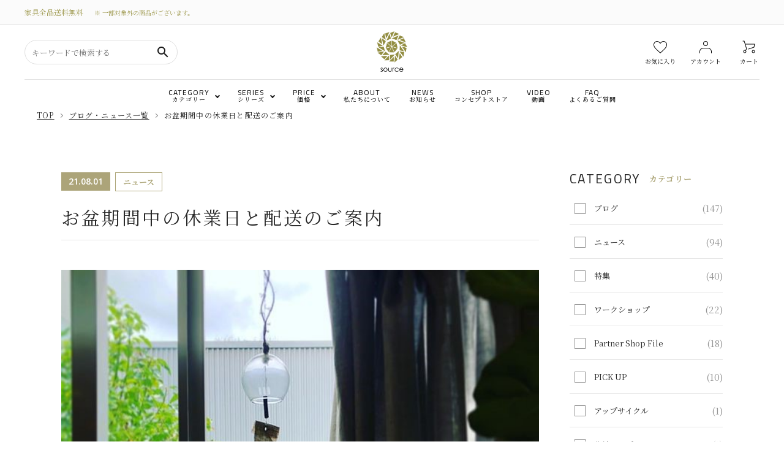

--- FILE ---
content_type: text/html; charset=UTF-8
request_url: https://shop.source-jp.com/blog/p2668/
body_size: 18368
content:
<!DOCTYPE html>
<html lang="ja">
<head>
<!-- Google Tag Manager -->
<!-- Google Tag Manager for HEAD section -->
<script>(function(w,d,s,l,i){w[l]=w[l]||[];w[l].push({'gtm.start':
new Date().getTime(),event:'gtm.js'});var f=d.getElementsByTagName(s)[0],
j=d.createElement(s),dl=l!='dataLayer'?'&l='+l:'';j.async=true;j.src=
'https://www.googletagmanager.com/gtm.js?id='+i+dl;f.parentNode.insertBefore(j,f);
})(window,document,'script','dataLayer','GTM-56N8HM9');</script>
<!-- End Google Tag Manager -->
<!-- End Google Tag Manager -->
<meta charset="utf-8">
<meta http-equiv="X-UA-Compatible" content="IE=edge" >
<meta name="format-detection" content="telephone=no">

<!-- Viewport
======================================================================-->
<!-- <script src="https://shop.source-jp.com/js/ipadOS.min.js"></script>
<meta name="viewport" content="width=device-width, initial-scale=1, maximum-scale=1, user-scalable=0">
<script>
	isIpadOS() ? document.querySelectorAll('meta[name="viewport"]')[0].setAttribute("content", "width=1300px, shrink-to-fit=no") : '';
</script> -->
<meta name="viewport" content="width=device-width,initial-scale=1">

<!-- SEO
======================================================================-->
<title>お盆期間中の休業日と配送のご案内 | source公式オンラインショップ｜家具・インテリアグッズ通販</title>
<meta name="description" content="">
<meta name="keywords" content="">


<!-- Facebook
======================================================================-->
<meta property="og:title" content="お盆期間中の休業日と配送のご案内 | source公式オンラインショップ｜家具・インテリアグッズ通販">
<meta property="og:type" content="website">
<meta property="og:url" content="http://shop.source-jp.com/index.php">
<meta property="og:image" content="https://shop.source-jp.com/images/common/ogp.jpg">
<meta property="og:site_name" content="">
<meta property="og:description" content="" />
<meta property="fb:app_id" content="">


<!-- CSS
======================================================================-->

<!-- Slick ======================================================================-->
<link href="https://cdnjs.cloudflare.com/ajax/libs/slick-carousel/1.8.1/slick.min.css" rel="stylesheet" crossorigin="anonymous">

<!-- Lightbox ======================================================================-->
<!-- <link href="https://cdnjs.cloudflare.com/ajax/libs/lightbox2/2.11.1/css/lightbox.min.css" rel="stylesheet" crossorigin="anonymous"> -->

<link rel="preconnect" href="https://fonts.gstatic.com">
<link href="https://fonts.googleapis.com/css2?family=Noto+Sans+JP:wght@400;500;700&family=Open+Sans:wght@400;600&display=swap" rel="stylesheet">
<link href="https://shop.source-jp.com/css/style.css?230609" rel="stylesheet">
<link href="https://shop.source-jp.com/css/custom.css" rel="stylesheet">



<!-- Favicon
======================================================================-->
<link rel="icon" href="https://shop.source-jp.com/images/favicons/favicon.ico">
<link rel="shortcut icon" href="https://shop.source-jp.com/images/favicons/favicon.ico">
<link rel="apple-touch-icon" href="https://shop.source-jp.com/images/favicons/apple-touch-icon.png">


<!-- IE Hack
======================================================================-->
<!--[if lt IE 9]>
<script src="//cdn.jsdelivr.net/html5shiv/3.7.2/html5shiv.min.js"></script>
<script src="//cdnjs.cloudflare.com/ajax/libs/respond.js/1.4.2/respond.min.js"></script>
<![endif]-->
<link rel='dns-prefetch' href='//s.w.org' />
		<script type="text/javascript">
			window._wpemojiSettings = {"baseUrl":"https:\/\/s.w.org\/images\/core\/emoji\/13.0.1\/72x72\/","ext":".png","svgUrl":"https:\/\/s.w.org\/images\/core\/emoji\/13.0.1\/svg\/","svgExt":".svg","source":{"concatemoji":"https:\/\/shop.source-jp.com\/wp\/wp-includes\/js\/wp-emoji-release.min.js?ver=5.6.1"}};
			!function(e,a,t){var n,r,o,i=a.createElement("canvas"),p=i.getContext&&i.getContext("2d");function s(e,t){var a=String.fromCharCode;p.clearRect(0,0,i.width,i.height),p.fillText(a.apply(this,e),0,0);e=i.toDataURL();return p.clearRect(0,0,i.width,i.height),p.fillText(a.apply(this,t),0,0),e===i.toDataURL()}function c(e){var t=a.createElement("script");t.src=e,t.defer=t.type="text/javascript",a.getElementsByTagName("head")[0].appendChild(t)}for(o=Array("flag","emoji"),t.supports={everything:!0,everythingExceptFlag:!0},r=0;r<o.length;r++)t.supports[o[r]]=function(e){if(!p||!p.fillText)return!1;switch(p.textBaseline="top",p.font="600 32px Arial",e){case"flag":return s([127987,65039,8205,9895,65039],[127987,65039,8203,9895,65039])?!1:!s([55356,56826,55356,56819],[55356,56826,8203,55356,56819])&&!s([55356,57332,56128,56423,56128,56418,56128,56421,56128,56430,56128,56423,56128,56447],[55356,57332,8203,56128,56423,8203,56128,56418,8203,56128,56421,8203,56128,56430,8203,56128,56423,8203,56128,56447]);case"emoji":return!s([55357,56424,8205,55356,57212],[55357,56424,8203,55356,57212])}return!1}(o[r]),t.supports.everything=t.supports.everything&&t.supports[o[r]],"flag"!==o[r]&&(t.supports.everythingExceptFlag=t.supports.everythingExceptFlag&&t.supports[o[r]]);t.supports.everythingExceptFlag=t.supports.everythingExceptFlag&&!t.supports.flag,t.DOMReady=!1,t.readyCallback=function(){t.DOMReady=!0},t.supports.everything||(n=function(){t.readyCallback()},a.addEventListener?(a.addEventListener("DOMContentLoaded",n,!1),e.addEventListener("load",n,!1)):(e.attachEvent("onload",n),a.attachEvent("onreadystatechange",function(){"complete"===a.readyState&&t.readyCallback()})),(n=t.source||{}).concatemoji?c(n.concatemoji):n.wpemoji&&n.twemoji&&(c(n.twemoji),c(n.wpemoji)))}(window,document,window._wpemojiSettings);
		</script>
		<style type="text/css">
img.wp-smiley,
img.emoji {
	display: inline !important;
	border: none !important;
	box-shadow: none !important;
	height: 1em !important;
	width: 1em !important;
	margin: 0 .07em !important;
	vertical-align: -0.1em !important;
	background: none !important;
	padding: 0 !important;
}
</style>
	<link rel='stylesheet' id='wp-block-library-css'  href='https://shop.source-jp.com/wp/wp-includes/css/dist/block-library/style.min.css?ver=5.6.1' type='text/css' media='all' />
<link rel="https://api.w.org/" href="https://shop.source-jp.com/wp-json/" /><link rel="alternate" type="application/json" href="https://shop.source-jp.com/wp-json/wp/v2/blog/2668" /><link rel="EditURI" type="application/rsd+xml" title="RSD" href="https://shop.source-jp.com/wp/xmlrpc.php?rsd" />
<link rel="wlwmanifest" type="application/wlwmanifest+xml" href="https://shop.source-jp.com/wp/wp-includes/wlwmanifest.xml" /> 
<meta name="generator" content="WordPress 5.6.1" />
<link rel="canonical" href="https://shop.source-jp.com/blog/p2668/" />
<link rel='shortlink' href='https://shop.source-jp.com/?p=2668' />
<link rel="alternate" type="application/json+oembed" href="https://shop.source-jp.com/wp-json/oembed/1.0/embed?url=https%3A%2F%2Fshop.source-jp.com%2Fblog%2Fp2668%2F" />
<link rel="alternate" type="text/xml+oembed" href="https://shop.source-jp.com/wp-json/oembed/1.0/embed?url=https%3A%2F%2Fshop.source-jp.com%2Fblog%2Fp2668%2F&#038;format=xml" />
</head>

<body class="product archive subpage">
  <!-- Google Tag Manager -->
<!-- Google Tag Manager (noscript) for BODY section -->
<noscript><iframe src="https://www.googletagmanager.com/ns.html?id=GTM-56N8HM9"
height="0" width="0" style="display:none;visibility:hidden"></iframe></noscript>
<!-- End Google Tag Manager (noscript) -->
<!-- End Google Tag Manager -->

  <!-- Header
======================================================================-->
  <div class="module">
    <link rel="stylesheet" href="https://shop.source-jp.com/wp/wp-content/themes/yoshikeiV2/add.css">
    <link href="https://fonts.googleapis.com/icon?family=Material+Icons" rel="stylesheet">
    <script src="https://ajax.googleapis.com/ajax/libs/jquery/3.3.1/jquery.min.js"></script>
    <script src="https://cdnjs.cloudflare.com/ajax/libs/slick-carousel/1.9.0/slick.min.js"></script>
    <header id="hdr" class="hdr--typeH">
        <!--【ヘッダー】-->
        <div class="hdrTop hdr--primaryBg">
            <div class="hdrInner">
                <p class="hdrInfo">
                    家具全品送料無料<small>※ 一部対象外の商品がございます。</small>
                </p>

            </div>
        </div>
        <div class="hdrFixed">
            <div class="hdrMiddle hdrMiddle--logoCenter">
                <div class="hdrInner">
                    <div class="hdrMiddle__left">
                        <div class="pcOnly">
                            <form class="searchForm searchFormB" action="https://www.source-jp.com/view/search" method="get" accept-charset="EUC-JP">
                                <div class="searchForm__inner">
                                    <input type="text" value="" placeholder="キーワードで検索する" class="search-keyword" name="search_keyword">
                                    <button type="submit" class="searchForm__submit search-url"><i class="gNav__listIcon material-icons">search</i></button>
                                </div>
                            </form>
                        </div>
                        <div class="spOnly">
                            <nav class="iconNav">
                                <ul>
                                    <li class="sp-menu">
                                        <div id="menu-icon" class="menuToggle">
                                            <span></span>
                                            <span></span>
                                            <span></span>
                                            <small>
                                                <svg xmlns="http://www.w3.org/2000/svg" width="24" height="7" viewBox="0 0 24 7" fill="none">
                                                    <path d="M3.02341 4.05062C3.07061 4.15276 3.11364 4.25969 3.15251 4.37141C3.19415 4.47994 3.23441 4.59006 3.27328 4.70178C3.31215 4.58367 3.3524 4.47036 3.39405 4.36183C3.43569 4.25011 3.48011 4.14318 3.52731 4.04104L5.30554 0.205882C5.32775 0.158003 5.35135 0.119699 5.37634 0.0909715C5.40132 0.0622436 5.4277 0.0414957 5.45546 0.028728C5.486 0.0159599 5.51932 0.00797993 5.55541 0.00478819C5.5915 0.00159606 5.63454 0 5.68451 0H6.5299V6.92339H5.54292V2.45144C5.54292 2.36845 5.54431 2.27747 5.54708 2.17852C5.55263 2.07957 5.55958 1.97902 5.5679 1.87688L3.74803 5.80301C3.66196 5.99134 3.53009 6.0855 3.3524 6.0855H3.19415C3.01647 6.0855 2.88459 5.99134 2.79853 5.80301L0.957829 1.86252C0.966158 1.96785 0.973099 2.07159 0.978652 2.17373C0.984204 2.27269 0.986981 2.36525 0.986981 2.45144V6.92339H0V0H0.845389C0.895362 0 0.938395 0.00159606 0.974487 0.00478819C1.01058 0.00797993 1.04251 0.0159599 1.07027 0.028728C1.10081 0.0414957 1.12718 0.0622436 1.1494 0.0909715C1.17438 0.119699 1.19798 0.158003 1.22019 0.205882L3.02341 4.05062Z" fill="black"></path>
                                                    <path d="M11.6715 0V1.02462H8.99787V2.9446H11.1051V3.9357H8.99787V5.89398H11.6715V6.92339H7.87346V0H11.6715Z" fill="black"></path>
                                                    <path d="M13.2514 0C13.2986 0 13.3389 0.00319193 13.3722 0.0095758C13.4083 0.0127679 13.4388 0.0223439 13.4638 0.0383038C13.4916 0.0510719 13.518 0.0718197 13.5429 0.100547C13.5679 0.126083 13.5957 0.161195 13.6262 0.205882L16.7829 4.84063C16.7746 4.72891 16.7676 4.61879 16.7621 4.51026C16.7565 4.40173 16.7537 4.30119 16.7537 4.20862V0H17.7407V6.92339H17.166C17.0772 6.92339 17.0022 6.90743 16.9412 6.87551C16.8828 6.8404 16.8259 6.78295 16.7704 6.70315L13.6262 2.09234C13.6346 2.19448 13.6401 2.29663 13.6429 2.39877C13.6484 2.49772 13.6512 2.58869 13.6512 2.67168V6.92339H12.6642V0H13.2514Z" fill="black"></path>
                                                    <path d="M21.5055 5.8844C21.722 5.8844 21.915 5.84291 22.0843 5.75992C22.2565 5.67693 22.4008 5.56042 22.5174 5.4104C22.6341 5.26037 22.7229 5.07843 22.784 4.86457C22.8478 4.65071 22.8798 4.41131 22.8798 4.14637V0H24V4.14637C24 4.55814 23.9417 4.93958 23.8251 5.2907C23.7113 5.63862 23.5461 5.94026 23.3295 6.19562C23.1157 6.44779 22.8548 6.64569 22.5466 6.78933C22.2384 6.92978 21.8914 7 21.5055 7C21.1168 7 20.7684 6.92978 20.4602 6.78933C20.152 6.64569 19.8897 6.44779 19.6731 6.19562C19.4593 5.94026 19.2941 5.63862 19.1775 5.2907C19.0637 4.93958 19.0068 4.55814 19.0068 4.14637V0H20.127V4.14159C20.127 4.40652 20.1576 4.64592 20.2187 4.85978C20.2825 5.07364 20.3727 5.25718 20.4893 5.4104C20.6087 5.56042 20.7531 5.67693 20.9225 5.75992C21.0946 5.84291 21.2889 5.8844 21.5055 5.8844Z" fill="black"></path>
                                                </svg>
                                            </small>
                                        </div>
                                    </li>
                                    <li class="hdrSearch--toggle">
                                        <span>
                                            <img src="https://gigaplus.makeshop.jp/sourcestore/corekara/search.svg" alt="検索">
                                        </span>
                                        <div class="hdrSearch__wrap">
                                            <div class="hdrSearch__inner">
                                                <form class="searchForm searchFormB" action="https://www.source-jp.com/view/search" method="get" accept-charset="EUC-JP">
                                                    <div class="searchForm__inner">
                                                        <input type="text" value="" placeholder="キーワードで検索する" class="search-keyword" name="search_keyword">
                                                        <button type="submit" class="searchForm__submit search-url"><i class="gNav__listIcon material-icons">search</i></button>
                                                    </div>
                                                </form>
                                            </div>
                                        </div>
                                    </li>
                                </ul>
                            </nav>
                        </div>
                    </div>
                    <h1 id="hdrLogo" itemscope="" itemtype="http://schema.org/Organization" class="hdrMiddle__center">
                        <a href="https://www.source-jp.com/" itemprop="url">
                            <picture>
                                <!-- SP用 -->
                                <source srcset="https://gigaplus.makeshop.jp/sourcestore/corekara/logo.png" width="40" height="53" media="(max-width: 991px)">
                                <!-- PC用 --><img itemprop="logo" src="https://gigaplus.makeshop.jp/sourcestore/corekara/logo.png" alt="source" width="50" height="53">
                            </picture>
                        </a>
                    </h1>
                    <div class="hdrMiddle__right">

                        <nav class="iconNav iconNav--text">
                            <ul>
                                <li class="pcOnly">
                                    <a href="https://www.source-jp.com/view/member/favorite">
                                        <img src="https://gigaplus.makeshop.jp/sourcestore/corekara/mail.svg" alt="お気に入り">
                                        <small>お気に入り</small>

                                    </a>
                                </li>
                                <li class="hasChildren">
                                <a href="https://www.source-jp.com/view/page/mypage" class="">
                                    <img src="https://gigaplus.makeshop.jp/sourcestore/corekara/person.svg" alt="アカウント">
                                    <small>アカウント</small>
                                </a>
                            </li>
                                <li><a href="https://www.source-jp.com/view/cart" class="iconNav__cart">
                                        <img src="https://gigaplus.makeshop.jp/sourcestore/corekara/shopping_cart.svg" alt="カート">
                                        <small>カート</small></a></li>
                            </ul>
                        </nav>


                    </div>
                </div>
            </div>
            <div class="hdrBottom hdrBottom--onlyNav pcOnly">
                <div class="hdrInner">
                    <nav class="gNav gNav--typeA">
                        <ul>

                            <li class="hasChildren">
                                <a href="#" class="">CATEGORY<small>カテゴリー</small></a>
                                <div class="megaMenu">
                                    <ul class="megaMenu__inner row">
                                        <li class="col-3"><a href="https://www.source-jp.com/view/category/ct13" class="megaMenu__button"><img src="https://gigaplus.makeshop.jp/sourcestore/corekara/category_icon04.png" width="40" alt="テーブル">テーブル</a></li>
                                        <li class="col-3"><a href="https://www.source-jp.com/chair/" class="megaMenu__button"><img src="https://gigaplus.makeshop.jp/sourcestore/corekara/category_icon02.png" width="40" alt="チェア・椅子">チェア・椅子</a></li>
                                        <li class="col-3"><a href="https://www.source-jp.com/view/category/ct4" class="megaMenu__button"><img src="https://gigaplus.makeshop.jp/sourcestore/corekara/category_icon01.png" width="40" alt="ソファ">ソファ</a></li><li class="col-3"><a href="https://www.source-jp.com/view/category/ct14" class="megaMenu__button"><img src="https://gigaplus.makeshop.jp/sourcestore/corekara/category_icon05.png" width="40" alt="収納家具">収納家具</a></li><li class="col-3"><a href="https://www.source-jp.com/view/category/ct5" class="megaMenu__button"><img src="https://gigaplus.makeshop.jp/sourcestore/corekara/category_icon13.png" width="40" alt="テレビボード">テレビボード</a></li>
                                        <li class="col-3"><a href="https://www.source-jp.com/view/category/ct43" class="megaMenu__button"><img src="https://gigaplus.makeshop.jp/sourcestore/corekara/category_icon06.png" width="40" alt="ベッド">ベッド</a></li>
                                        <li class="col-3"><a href="https://www.source-jp.com/view/category/ct7" class="megaMenu__button"><img src="https://gigaplus.makeshop.jp/sourcestore/corekara/category_icon08.png" width="40" alt="デスク">デスク</a></li><li class="col-3"><a href="https://www.source-jp.com/view/category/ct6" class="megaMenu__button"><img src="https://gigaplus.makeshop.jp/sourcestore/corekara/category_icon09.png" width="40" alt="ミラー＆ドレッサー">ミラー＆ドレッサー</a></li>
                                        <li class="col-3"><a href="https://www.source-jp.com/view/category/ct8" class="megaMenu__button"><img src="https://gigaplus.makeshop.jp/sourcestore/corekara/category_icon03.png" width="40" alt="替えカバー">替えカバー</a></li>
                                        <li class="col-3"><a href="https://www.source-jp.com/view/category/ct11" class="megaMenu__button"><img src="https://gigaplus.makeshop.jp/sourcestore/corekara/category_icon10.png" width="40" alt="メンテナンス">メンテナンス</a></li>
                                        <li class="col-3"><a href="https://www.source-jp.com/view/category/ct10" class="megaMenu__button"><img src="https://gigaplus.makeshop.jp/sourcestore/corekara/category_icon11.png" width="40" alt="カタログ">カタログ</a></li>
                                        <li class="col-3"><a href="https://www.source-jp.com/view/category/ct86" class="megaMenu__button"><img src="https://gigaplus.makeshop.jp/sourcestore/corekara/category_icon12.png" width="40" alt="インテリア雑貨">インテリア雑貨</a></li>
                                    </ul>
                                </div>
                            </li>

                            <li class="hasChildren">
                                <a href="#" class="">SERIES<small>シリーズ</small></a>
                                <div class="megaMenu megaMenu02">
                                    <ul class="megaMenu__inner row">
                                        <li class="col-4"><a href="https://www.source-jp.com/view/category/ct42"><img src="https://gigaplus.makeshop.jp/sourcestore/corekara/brand_img05.jpg" alt="PURO"></a></li>
                                        <li class="col-4"><a href="https://www.source-jp.com/view/category/ct38"><img src="https://gigaplus.makeshop.jp/sourcestore/corekara/brand_img01.jpg" alt="TOCCO"></a></li>
										<li class="col-4"><a href="https://www.source-jp.com/view/category/ct40"><img src="https://gigaplus.makeshop.jp/sourcestore/corekara/brand_img02.jpg" alt="BIS"></a></li><li class="col-4"><a href="https://www.source-jp.com/view/category/ct41"><img src="https://gigaplus.makeshop.jp/sourcestore/corekara/brand_img04.jpg" alt="Y HOPE"></a></li><li class="col-4"><a href="https://www.source-jp.com/view/category/ct39"><img src="https://gigaplus.makeshop.jp/sourcestore/corekara/brand_img03.jpg" alt="SARA"></a></li>
                                        <li class="col-4"><a href="https://www.source-jp.com/view/category/ct83"><img src="https://gigaplus.makeshop.jp/sourcestore/corekara/brand_img06.jpg" alt="ATTIVO"></a></li>
                                        <!--<li class="col-4"><a href="null"><img src="https://gigaplus.makeshop.jp/sourcestore/corekara/brand_img08.jpg" alt="TORCERE"></a></li>-->
                                        <li class="col-4"><a href="https://www.source-jp.com/view/category/ct99"><img src="https://gigaplus.makeshop.jp/sourcestore/corekara/brand_img09.jpg" alt="TORCERE"></a></li>
                                        <li class="col-4"><a href="https://www.source-jp.com/view/category/ct3"><img src="https://gigaplus.makeshop.jp/sourcestore/corekara/brand_img07.jpg" alt="INTERIOR ACCESSORIES"></a></li>
                                    </ul>
                                </div>
                            </li>
                            <li class="hasChildren">
                                <a href="#" class="">PRICE<small>価格</small></a>
                                <div class="megaMenu megaMenu03">
                                    <ul class="megaMenu__inner row">
                                        <li class="col-3"><a href="https://www.source-jp.com/view/category/ct91" class="megaMenu__button">～￥4,999</a></li>
                                        <li class="col-3"><a href="https://www.source-jp.com/view/category/ct92" class="megaMenu__button">￥5,000～￥9,999</a></li>
                                        <li class="col-3"><a href="https://www.source-jp.com/view/category/ct93" class="megaMenu__button">￥10,000～￥30,000</a></li>
                                        <li class="col-3"><a href="https://www.source-jp.com/view/category/ct94" class="megaMenu__button">￥30,001～￥50,000</a></li>
                                        <li class="col-3"><a href="https://www.source-jp.com/view/category/ct95" class="megaMenu__button">￥50,001～￥100,000</a></li>
                                        <li class="col-3"><a href="https://www.source-jp.com/view/category/ct96" class="megaMenu__button">￥100,001～￥200,000</a></li>
                                        <li class="col-3"><a href="https://www.source-jp.com/view/category/ct97" class="megaMenu__button">￥200,001～￥300,000</a></li>
                                        <li class="col-3"><a href="https://www.source-jp.com/view/category/ct98" class="megaMenu__button">￥300,001～</a></li>
                                    </ul>
                                </div>
                            </li>
							<li class="hasChildren nohasChildren">
								<a href="https://www.source-jp.com/view/page/about" class="">ABOUT<small>私たちについて</small></a>
                            <li class="hasChildren nohasChildren">
                                <a href="https://shop.source-jp.com/blog/" class="">NEWS<small>お知らせ</small></a>
                            </li>
                            <!--<li class="hasChildren nohasChildren">
   <a href="#makeshop-common-contact-url" class="">CONTACT<small>お問い合わせ</small></a>
</li>-->
                            <li class="hasChildren nohasChildren">
                                <a href="https://www.source-jp.com/view/company" class="">SHOP<small>コンセプトストア</small></a>
                            </li>
                            <li class="hasChildren nohasChildren">
                                <a href="https://www.source-jp.com/blog/video/" class="">VIDEO<small>動画</small></a>
                            </li>
                            <li class="hasChildren nohasChildren">
                                <a href="https://www.source-jp.com/view/page/faq" class="">FAQ<small>よくあるご質問</small></a>
                            </li>
                        </ul>
                    </nav>

                </div>
            </div>
        </div>
        <nav id="fixedNav" class="bottomNav spOnly">
            <!--【ボトムナビ】-->
            <ul>
                <li>
                    <a href="https://www.source-jp.com/view/category/all_items">
                        <span class="bottomNav__icon">
                            <img src="https://gigaplus.makeshop.jp/sourcestore/corekara/menu_icon01.svg" width="24" alt="商品一覧">
                        </span>
                        <span class="bottomNav__text">商品一覧</span>
                    </a>
                </li>
                <li>
                    <a href="https://www.source-jp.com/view/page/about">
                        <span class="bottomNav__icon">
                            <img src="https://gigaplus.makeshop.jp/sourcestore/corekara/menu_icon02.svg" width="24" alt="シリーズ">
                        </span>
                        <span class="bottomNav__text">ABOUT</span>
                    </a>
                </li>
                <li>
                    <a href="https://www.source-jp.com/view/company">
                        <span class="bottomNav__icon">
                            <img src="https://gigaplus.makeshop.jp/sourcestore/corekara/menu_icon03.svg" width="24" alt="カート">
                        </span>
                        <span class="bottomNav__text">店舗案内</span>
                    </a>
                </li>
                <li>
                    <a href="https://www.source-jp.com/blog/blog">
                        <span class="bottomNav__icon">
                            <img src="https://gigaplus.makeshop.jp/sourcestore/corekara/menu_icon04.svg" width="24" alt="特集">
                        </span><span class="bottomNav__text">NEWS</span>
                    </a>
                </li>
               <li>
            <a href="https://www.source-jp.com/view/page/faq">
                <span class="bottomNav__icon">
                    <img src="https://gigaplus.makeshop.jp/sourcestore/corekara/menu_icon07.png" width="24" alt="FAQ">
                </span>
                <span class="bottomNav__text">FAQ</span>
            </a>
        </li>
            </ul>
        </nav>

    </header>

    <aside id="drawer">
        <!--【ドロワー】-->

        <div class="drawer__search">
            <form class="searchForm searchFormB" action="https://www.source-jp.com/view/search" method="get" accept-charset="EUC-JP">
                <div class="searchForm__inner">
                    <input type="text" value="" placeholder="キーワードで検索する" class="search-keyword" name="search_keyword">
                    <button type="submit" class="searchForm__submit search-url"><i class="gNav__listIcon material-icons">search</i></button>
                </div>
            </form>

        </div>


        <ul class="drawer__nav">
            <li class="hasChildren--click">
                <a href="">カテゴリーから選ぶ</a>
                <ul style="display: none;" class="color_bg">
                    <li><a href="https://www.source-jp.com/view/category/ct13">テーブル</a></li>
                    <li><a href="https://www.source-jp.com/view/category/ct12">チェア・椅子</a></li>
                    <li><a href="https://www.source-jp.com/view/category/ct4">ソファ</a></li>
                    <li><a href="https://www.source-jp.com/view/category/ct14">収納家具</a></li>
					<li><a href="https://www.source-jp.com/view/category/ct5">テレビボード</a></li>
                    <li><a href="https://www.source-jp.com/view/category/ct43">ベッド</a></li>
                    <li><a href="https://www.source-jp.com/view/category/ct7">デスク</a></li>
                    <li><a href="https://www.source-jp.com/view/category/ct6">ミラー＆ドレッサー</a></li>
                    <li><a href="https://www.source-jp.com/view/category/ct8">替えカバー</a></li>
                    <li><a href="https://www.source-jp.com/view/category/ct11">メンテナンス</a></li>
                    <li><a href="https://www.source-jp.com/view/category/ct10">カタログ</a></li>
                    <li><a href="https://www.source-jp.com/view/category/ct86">インテリア雑貨</a></li>

                </ul>
            </li>
            <li class="hasChildren--click">
                <a href="">シリーズから選ぶ</a>
                <ul style="display: none;" class="color_bg">
                    <li><a href="https://www.source-jp.com/view/category/ct42">PURO</a></li>
                    <li><a href="https://www.source-jp.com/view/category/ct38">TOCCO</a></li>
                    <li><a href="https://www.source-jp.com/view/category/ct40">BIS</a></li>
                    <li><a href="https://www.source-jp.com/view/category/ct41">Y HOPE</a></li>
                    <li><a href="https://www.source-jp.com/view/category/ct39">SALA</a></li>
                    <li><a href="https://www.source-jp.com/view/category/ct83">ATTIVO</a></li>
                    <!--<li><a href="null">STECCATO</a></li>-->
                    <li><a href="https://www.source-jp.com/view/category/ct99">TORCERE</a></li>
                    <li><a href="https://www.source-jp.com/view/category/ct3">INTERIOR ACCESSORIES</a></li>

                </ul>
            </li>
            <li class="hasChildren--click">
                <a href="" class="">価格から探す</a>
                <ul style="display: none;" class="color_bg dc--typeB no-arrow">
                    <li><a href="https://www.source-jp.com/view/category/ct91">～￥4,999</a></li>
                    <li><a href="https://www.source-jp.com/view/category/ct92">￥5,000～￥9,999</a></li>
                    <li><a href="https://www.source-jp.com/view/category/ct93">￥10,000～￥30,000</a></li>
                    <li><a href="https://www.source-jp.com/view/category/ct94">￥30,001～￥50,000</a></li>
                    <li><a href="https://www.source-jp.com/view/category/ct95">￥50,001～￥100,000</a></li>
                    <li><a href="https://www.source-jp.com/view/category/ct96">￥100,001～￥200,000</a></li>
                    <li><a href="https://www.source-jp.com/view/category/ct97">￥200,001～￥300,000</a></li>
                    <li><a href="https://www.source-jp.com/view/category/ct98">￥300,001～</a></li>
                </ul>
            </li>
			<li><a href="https://www.source-jp.com/view/page/about">私たちについて</a></li>
			<li><a href="https://www.source-jp.com/view/page/faq">FAQ&nbsp;よくあるご質問</a></li>
            <li><a href="https://www.source-jp.com/view/company">店舗案内</a></li>
            <li><a href="https://www.source-jp.com/view/guide">ご利用ガイド</a></li>
            <li><a href="https://www.source-jp.com/view/policy">プライバシーポリシー</a></li>
            <li><a href="https://www.source-jp.com/view/contract">特定商取引法について</a></li>
            <!-- <li><a href="https://www.source-jp.com/ssl/contact/">お問い合わせ</a></li> -->
        </ul>

        <div class="drawer__snsNav">
            <ul class="snsNav">
                <li><a href="https://www.facebook.com/sourcestorehonten/" target="_blank" rel="noopener"><img src="https://gigaplus.makeshop.jp/sourcestore/corekara/sns/facebook.svg" alt="SNSアイコン" width="24" height="24"></a></li>
                <li><a href="https://www.instagram.com/source_store_honten/" target="_blank" rel="noopener"><img src="https://gigaplus.makeshop.jp/sourcestore/corekara/sns/instagram.svg" alt="SNSアイコン" width="24" height="24"></a></li>
                <li><a href="https://www.youtube.com/channel/UCEmaU9FxVK3sWfLMFzgdo1g" target="_blank" rel="noopener"><img src="https://gigaplus.makeshop.jp/sourcestore/corekara/sns/youtube.svg" alt="SNSアイコン" width="24" height="24"></a></li>
            </ul>
        </div>

        <a href="" class="menuClose drawer__close">メニューを閉じる<i class="material-icons">close</i></a>
    </aside>

    <div id="overlay" class="menuClose">
        <!-- <i class="material-icons">close</i> -->
    </div>
</div>

<style>
    .module .hdr--typeI .hdrMiddle, .module .hdr--typeH .hdrMiddle{
        padding: 10px 0;
    }
    html {
        margin-top: 0 !important;
    }
	    body {
        padding-top: 0;
    }
	.gNav li.hasChildren > a{
    font-family: "Cairo", sans-serif;
}
.gNav li.hasChildren > a small{
    font-family: "Noto Serif JP", serif;
}
	
	.fNav--typeA .fNav__list li{
    font-family: "Noto Serif JP", serif;
}
.module #fixedNav{
    position: static;
}
@media (max-width: 991px) {
    .module header {
        padding-bottom: 0;
    }
}
.module .iconNav [class*=hasChildren] > a:after{
    display: none;
}
</style>


  <!-- Wrap
======================================================================-->
  <div class="wrap">

    <nav class="breadcrumbs">
      <ul class="inner">
        <li><a href="https://www.source-jp.com/">Top</a></li>
        <li><a href="../">ブログ・ニュース一覧</a></li>
        <li><span>お盆期間中の休業日と配送のご案内</span></li>
      </ul>
    </nav>

    <!-- Main Content
	======================================================================-->
    <main>
      <section id="sections">
        <div class="inner">
          <div class="blog-whole">
            <div class="blog-whole__left">
              <article class="blog-whole__detail">
                <span>
                  <b>21.08.01</b>
                  <ul>
                    <li>ニュース</li>
                  </ul>
                </span>
                <h1>お盆期間中の休業日と配送のご案内</h1>

                <div class="blog-whole__detail--content">
                                      <div class="blog-whole__detail--icatch">
                      <img src="https://shop.source-jp.com/wp/wp-content/uploads/2021/07/TOCCO_fuurin.jpg" alt="">
                    </div>
                                    <p>いつもsource store本店、source online shopをご利用いただき、誠にありがとうございます。お盆期間中の休業期間と配送につきまして、下記のとおりとさせていただきます。<br />
期間中はご不便をお掛けいたしますが、何卒宜しくお願いいたします。</p>
<p>【source store 本店の休業期間】<br />
８月１１日（水）～８月１４日（土）</p>
<p>８月１１日（水）以降にいただいたご注文、お問い合わせにつきましては、８月１５日（日）より順次ご対応させていただきます。</p>
<p>【配送について】<br />
８月９日（月）までのご注文→８月１５日（日）以降のお届けとなります。<br />
８月１０日（火）～８月１６日（月）までのご注文→８月２２日（日）以降に順次お届けいたします。</p>
<p>なお、お盆期間前後は、配送業者の荷量の増加によりお届けに遅延が発生する場合がございます。予めご了承下さいますよう、宜しくお願い申し上げます。</p>
                </div>
              </article>
              <div class="text-center text-center__withblank">
                <a href="../../blog/" class="link expand-arrow"><span class="icon back"></span><span class="text">一覧へ戻る</span></a>
              </div>

            </div>
            <div class="blog-whole__right pc">
              <div class="blog-whole__right--box">
                <h4 class="title-subpage">
                  <span class="en">CATEGORY</span>
                  <span class="ja">カテゴリー</span>
                </h4>

                <ul>
                  <li><a href="https://www.source-jp.com/blog/blogcat/blog/"><span>ブログ</span><small>(147)</small></a></li><li><a href="https://www.source-jp.com/blog/blogcat/news/"><span>ニュース</span><small>(94)</small></a></li><li><a href="https://www.source-jp.com/blog/blogcat/special/"><span>特集</span><small>(40)</small></a></li><li><a href="https://www.source-jp.com/blog/blogcat/workshop/"><span>ワークショップ</span><small>(22)</small></a></li><li><a href="https://www.source-jp.com/blog/blogcat/partnershopfile/"><span>Partner Shop File</span><small>(18)</small></a></li><li><a href="https://www.source-jp.com/blog/blogcat/pickup/"><span>PICK UP</span><small>(10)</small></a></li><li><a href="https://www.source-jp.com/blog/blogcat/cycle/"><span>アップサイクル</span><small>(1)</small></a></li><li><a href="https://www.source-jp.com/blog/blogcat/sample/"><span>生地サンプル</span><small>(1)</small></a></li><li><a href="https://www.source-jp.com/blog/blogcat/delivery/"><span>送料について</span><small>(1)</small></a></li>                </ul>
              </div>

              <div class="blog-whole__right--box">
                <h4 class="title-subpage">
                  <span class="en">ARCHIVE</span>
                  <span class="ja">アーカイブ</span>
                </h4>

                <ul><li><a href="https://www.source-jp.com/blog/blog/2026/01/"><span>2026.01</span><small>(5)</small></a></li><li><a href="https://www.source-jp.com/blog/blog/2025/12/"><span>2025.12</span><small>(6)</small></a></li><li><a href="https://www.source-jp.com/blog/blog/2025/11/"><span>2025.11</span><small>(4)</small></a></li><li><a href="https://www.source-jp.com/blog/blog/2025/10/"><span>2025.10</span><small>(6)</small></a></li><li><a href="https://www.source-jp.com/blog/blog/2025/09/"><span>2025.09</span><small>(7)</small></a></li><li><a href="https://www.source-jp.com/blog/blog/2025/08/"><span>2025.08</span><small>(8)</small></a></li><li><a href="https://www.source-jp.com/blog/blog/2025/07/"><span>2025.07</span><small>(4)</small></a></li><li><a href="https://www.source-jp.com/blog/blog/2025/06/"><span>2025.06</span><small>(4)</small></a></li><li><a href="https://www.source-jp.com/blog/blog/2025/05/"><span>2025.05</span><small>(5)</small></a></li><li><a href="https://www.source-jp.com/blog/blog/2025/04/"><span>2025.04</span><small>(6)</small></a></li><li><a href="https://www.source-jp.com/blog/blog/2025/03/"><span>2025.03</span><small>(3)</small></a></li><li><a href="https://www.source-jp.com/blog/blog/2025/02/"><span>2025.02</span><small>(5)</small></a></li><li><a href="https://www.source-jp.com/blog/blog/2025/01/"><span>2025.01</span><small>(4)</small></a></li><li><a href="https://www.source-jp.com/blog/blog/2024/12/"><span>2024.12</span><small>(5)</small></a></li><li><a href="https://www.source-jp.com/blog/blog/2024/11/"><span>2024.11</span><small>(4)</small></a></li><li><a href="https://www.source-jp.com/blog/blog/2024/10/"><span>2024.10</span><small>(3)</small></a></li><li><a href="https://www.source-jp.com/blog/blog/2024/09/"><span>2024.09</span><small>(3)</small></a></li><li><a href="https://www.source-jp.com/blog/blog/2024/08/"><span>2024.08</span><small>(5)</small></a></li><li><a href="https://www.source-jp.com/blog/blog/2024/07/"><span>2024.07</span><small>(5)</small></a></li><li><a href="https://www.source-jp.com/blog/blog/2024/06/"><span>2024.06</span><small>(3)</small></a></li><li><a href="https://www.source-jp.com/blog/blog/2024/05/"><span>2024.05</span><small>(3)</small></a></li><li><a href="https://www.source-jp.com/blog/blog/2024/04/"><span>2024.04</span><small>(4)</small></a></li><li><a href="https://www.source-jp.com/blog/blog/2024/03/"><span>2024.03</span><small>(3)</small></a></li><li><a href="https://www.source-jp.com/blog/blog/2024/02/"><span>2024.02</span><small>(2)</small></a></li><li><a href="https://www.source-jp.com/blog/blog/2024/01/"><span>2024.01</span><small>(6)</small></a></li><li><a href="https://www.source-jp.com/blog/blog/2023/12/"><span>2023.12</span><small>(4)</small></a></li><li><a href="https://www.source-jp.com/blog/blog/2023/11/"><span>2023.11</span><small>(6)</small></a></li><li><a href="https://www.source-jp.com/blog/blog/2023/10/"><span>2023.10</span><small>(4)</small></a></li><li><a href="https://www.source-jp.com/blog/blog/2023/09/"><span>2023.09</span><small>(4)</small></a></li><li><a href="https://www.source-jp.com/blog/blog/2023/08/"><span>2023.08</span><small>(7)</small></a></li><li><a href="https://www.source-jp.com/blog/blog/2023/07/"><span>2023.07</span><small>(6)</small></a></li><li><a href="https://www.source-jp.com/blog/blog/2023/06/"><span>2023.06</span><small>(5)</small></a></li><li><a href="https://www.source-jp.com/blog/blog/2023/05/"><span>2023.05</span><small>(4)</small></a></li><li><a href="https://www.source-jp.com/blog/blog/2023/04/"><span>2023.04</span><small>(5)</small></a></li><li><a href="https://www.source-jp.com/blog/blog/2023/03/"><span>2023.03</span><small>(6)</small></a></li><li><a href="https://www.source-jp.com/blog/blog/2023/02/"><span>2023.02</span><small>(2)</small></a></li><li><a href="https://www.source-jp.com/blog/blog/2023/01/"><span>2023.01</span><small>(4)</small></a></li><li><a href="https://www.source-jp.com/blog/blog/2022/12/"><span>2022.12</span><small>(6)</small></a></li><li><a href="https://www.source-jp.com/blog/blog/2022/11/"><span>2022.11</span><small>(7)</small></a></li><li><a href="https://www.source-jp.com/blog/blog/2022/10/"><span>2022.10</span><small>(5)</small></a></li><li><a href="https://www.source-jp.com/blog/blog/2022/09/"><span>2022.09</span><small>(5)</small></a></li><li><a href="https://www.source-jp.com/blog/blog/2022/08/"><span>2022.08</span><small>(5)</small></a></li><li><a href="https://www.source-jp.com/blog/blog/2022/07/"><span>2022.07</span><small>(7)</small></a></li><li><a href="https://www.source-jp.com/blog/blog/2022/06/"><span>2022.06</span><small>(6)</small></a></li><li><a href="https://www.source-jp.com/blog/blog/2022/05/"><span>2022.05</span><small>(3)</small></a></li><li><a href="https://www.source-jp.com/blog/blog/2022/04/"><span>2022.04</span><small>(7)</small></a></li><li><a href="https://www.source-jp.com/blog/blog/2022/03/"><span>2022.03</span><small>(6)</small></a></li><li><a href="https://www.source-jp.com/blog/blog/2022/02/"><span>2022.02</span><small>(7)</small></a></li><li><a href="https://www.source-jp.com/blog/blog/2022/01/"><span>2022.01</span><small>(5)</small></a></li><li><a href="https://www.source-jp.com/blog/blog/2021/12/"><span>2021.12</span><small>(5)</small></a></li><li><a href="https://www.source-jp.com/blog/blog/2021/11/"><span>2021.11</span><small>(6)</small></a></li><li><a href="https://www.source-jp.com/blog/blog/2021/10/"><span>2021.10</span><small>(6)</small></a></li><li><a href="https://www.source-jp.com/blog/blog/2021/09/"><span>2021.09</span><small>(4)</small></a></li><li><a href="https://www.source-jp.com/blog/blog/2021/08/"><span>2021.08</span><small>(8)</small></a></li><li><a href="https://www.source-jp.com/blog/blog/2021/07/"><span>2021.07</span><small>(7)</small></a></li><li><a href="https://www.source-jp.com/blog/blog/2021/06/"><span>2021.06</span><small>(9)</small></a></li><li><a href="https://www.source-jp.com/blog/blog/2021/05/"><span>2021.05</span><small>(9)</small></a></li><li><a href="https://www.source-jp.com/blog/blog/2021/04/"><span>2021.04</span><small>(10)</small></a></li><li><a href="https://www.source-jp.com/blog/blog/2021/03/"><span>2021.03</span><small>(10)</small></a></li></ul>
              </div>


            </div>
          </div>
        </div>
      </section>

      
        <section class="related-news">
          <div class="inner">
            <h2>RELATED</h2>

            <div class="related-news__row">
                              <a href="https://www.source-jp.com/blog/blog/p17113/">
                  <figure>
                    <div style="background-image: url(https://shop.source-jp.com/wp/wp-content/uploads/2025/12/b88c34a1a3c8b3e684bd520a6f7816fd-214x214.jpg); height:75px;"></div>
                    <figcaption>
                      <span>
                        <b>26.01.06</b>
                        <ul>
                          <li>ニュース</li>
                        </ul>
                      </span>
                      <p>名古屋本店・青山店　「心地よい」を毎日つくる　kitt POPUP</p>
                    </figcaption>
                  </figure>
                </a>
                              <a href="https://www.source-jp.com/blog/blog/p17208/">
                  <figure>
                    <div style="background-image: url(https://shop.source-jp.com/wp/wp-content/uploads/2025/12/eyecatc_happynewyear_3-214x214.jpg); height:75px;"></div>
                    <figcaption>
                      <span>
                        <b>26.01.01</b>
                        <ul>
                          <li>ニュース</li>
                        </ul>
                      </span>
                      <p>新年のご挨拶</p>
                    </figcaption>
                  </figure>
                </a>
                              <a href="https://www.source-jp.com/blog/blog/p16716/">
                  <figure>
                    <div style="background-image: url(https://shop.source-jp.com/wp/wp-content/uploads/2025/12/toukikyuugyo_eyecatch_2025-214x214.jpg); height:75px;"></div>
                    <figcaption>
                      <span>
                        <b>25.12.05</b>
                        <ul>
                          <li>ニュース</li>
                        </ul>
                      </span>
                      <p>冬季休業期間と配送のご案内</p>
                    </figcaption>
                  </figure>
                </a>
                              <a href="https://www.source-jp.com/blog/blog/p16315/">
                  <figure>
                    <div style="background-image: url(https://shop.source-jp.com/wp/wp-content/uploads/2025/10/sourcestore_annibersary-214x214.jpg); height:75px;"></div>
                    <figcaption>
                      <span>
                        <b>25.11.10</b>
                        <ul>
                          <li>ニュース</li>
                        </ul>
                      </span>
                      <p>source store 周年祭 2025のご案内</p>
                    </figcaption>
                  </figure>
                </a>
                              <a href="https://www.source-jp.com/blog/blog/p16273/">
                  <figure>
                    <div style="background-image: url(https://shop.source-jp.com/wp/wp-content/uploads/2025/10/354cb8da363cdbd14f9066b82f196ba4-214x214.jpg); height:75px;"></div>
                    <figcaption>
                      <span>
                        <b>25.11.10</b>
                        <ul>
                          <li>ニュース</li>
                        </ul>
                      </span>
                      <p>本店 「多肉しめ縄リース」ワークショップのご案内</p>
                    </figcaption>
                  </figure>
                </a>
                              <a href="https://www.source-jp.com/blog/blog/p16019/">
                  <figure>
                    <div style="background-image: url(https://shop.source-jp.com/wp/wp-content/uploads/2025/10/604d12a8311140228e307514a4e77676-214x214.jpg); height:75px;"></div>
                    <figcaption>
                      <span>
                        <b>25.10.27</b>
                        <ul>
                          <li>ニュース</li>
                        </ul>
                      </span>
                      <p>青山店「針葉樹の香り漂うフライングボール」ワークショップのご案内</p>
                    </figcaption>
                  </figure>
                </a>
                          </div>
          </div>
        </section>
          </main>



    <!-- Footer
	======================================================================-->
    <div class="module">
    <footer id="ftr" class="ftr--typeB">
      <!--【フッター】-->
      <div class="highlight p0">
        <div class="fNav--typeA container">
          <div class="row">
            <nav class="col-pc-3 col-sp-6 col-sp2-12 fNav__list order-sp-2">
              <h3>CATEGORY</h3>
              <ul>
                    <li><a href="https://www.source-jp.com/view/category/ct13">テーブル</a></li>
                    <li><a href="https://www.source-jp.com/view/category/ct12">チェア・椅子</a></li>
                    <li><a href="https://www.source-jp.com/view/category/ct4">ソファ</a></li><li><a href="https://www.source-jp.com/view/category/ct14">収納家具</a></li><li><a href="https://www.source-jp.com/view/category/ct5">テレビボード</a></li>
                    <li><a href="https://www.source-jp.com/view/category/ct43">ベッド</a></li>
                    <li><a href="https://www.source-jp.com/view/category/ct7">デスク</a></li><li><a href="https://www.source-jp.com/view/category/ct6">ミラー＆ドレッサー</a></li>
                    <li><a href="view/category/ct8">替えカバー</a></li>
                    <li><a href="https://www.source-jp.com/view/category/ct11">メンテナンス</a></li>
                    <li><a href="https://www.source-jp.com/view/category/ct10">カタログ</a></li>
                    <li><a href="https://www.source-jp.com/view/category/ct86">インテリア雑貨</a></li>
              </ul>
            </nav>
            <nav class="col-pc-3 col-sp-6 col-sp2-12 fNav__list order-sp-3">
              <h3>CONTENTS</h3>
              <ul>
                <li><a href="https://www.source-jp.com/view/page/about">ABOUT</a></li>
                <li><a href="https://www.source-jp.com/view/company"> SHOP</a></li>
                <li><a href="https://www.source-jp.com/blog/blogcat/news/">NEWS</a></li>
                <li><a href="https://shop.source-jp.com/blogcat/blog/">ブログ</a></li>
                <li><a href="https://www.source-jp.com/blog/coordinate/">コーディネート</a></li>
                <li><a href="https://www.source-jp.com/blog/coordinatecat/delivery-example/">納品事例</a></li>
                <li><a href="https://www.source-jp.com/blog/video/">VIDEO</a></li>
                <li><a href="https://www.source-jp.com/blog/recruit/?_ga=2.37627872.1988679630.1757293893-1525793881.1750124116">採用情報</a></li>
              </ul>
            </nav>
            <nav class="col-pc-3 col-sp-6 col-sp2-12 fNav__list order-sp-4">
              <h3>GUIDELINES</h3>
              <ul>
                <li><a href="https://www.source-jp.com/view/guide">ご利用ガイド</a></li>
                <li><a href="https://www.source-jp.com/view/page/faq">よくある質問</a></li>
                <li><a href="https://www.source-jp.com/view/contract">特定商取引法表示</a></li>
                <li><a href="https://www.source-jp.com/view/policy">プライバシーポリシー</a></li>
                <li><a href="https://www.yoshikei-interior.co.jp/">運営会社</a></li>
    
              </ul>
            </nav>
            
            <div class="col-pc-3 col-sp-6 col-sp2-12 order-sp-5">
              <div class="fNav__logo">
                <img src="https://gigaplus.makeshop.jp/sourcestore/corekara/foot_logo.png" alt="source" width="156" height="38">
              </div>
              <ul class="snsNav">
                <li><a href="https://www.facebook.com/sourcestorehonten/" target="_blank" rel="noopener"><img src="https://gigaplus.makeshop.jp/sourcestore/corekara/sns/facebook.svg" alt="フェイスブック" width="24" height="24"></a></li>
                <li><a href="https://www.instagram.com/source_store_honten/" target="_blank" rel="noopener"><img src="https://gigaplus.makeshop.jp/sourcestore/corekara/sns/instagram.svg" alt="インスタグラム" width="24" height="24"></a></li>
                <li><a href="https://www.youtube.com/channel/UCEmaU9FxVK3sWfLMFzgdo1g" target="_blank" rel="noopener"><img src="https://gigaplus.makeshop.jp/sourcestore/corekara/sns/youtube.svg" alt="ユーチューブ" width="24" height="24"></a></li>
              </ul>
              <!-- <a href="#makeshop-common-contact-url" class="footer__btn">
                法人のお客様へ ＞
              </a> -->
            </div>
          </div>
        </div>
    
      </div>
      <div class="copyright copyright--typeA">
        © 2025 Yoshikei Corp. All rights Reserved.
      </div>
    
    </footer>
    </div>
    
    
    
    <script>
        /******/ (function(modules) { // webpackBootstrap
    /******/ 	// The module cache
    /******/ 	var installedModules = {};
    
    /******/ 	// The require function
    /******/ 	function __webpack_require__(moduleId) {
    
    /******/ 		// Check if module is in cache
    /******/ 		if(installedModules[moduleId])
    /******/ 			return installedModules[moduleId].exports;
    
    /******/ 		// Create a new module (and put it into the cache)
    /******/ 		var module = installedModules[moduleId] = {
    /******/ 			exports: {},
    /******/ 			id: moduleId,
    /******/ 			loaded: false
    /******/ 		};
    
    /******/ 		// Execute the module function
    /******/ 		modules[moduleId].call(module.exports, module, module.exports, __webpack_require__);
    
    /******/ 		// Flag the module as loaded
    /******/ 		module.loaded = true;
    
    /******/ 		// Return the exports of the module
    /******/ 		return module.exports;
    /******/ 	}
    
    
    /******/ 	// expose the modules object (__webpack_modules__)
    /******/ 	__webpack_require__.m = modules;
    
    /******/ 	// expose the module cache
    /******/ 	__webpack_require__.c = installedModules;
    
    /******/ 	// __webpack_public_path__
    /******/ 	__webpack_require__.p = "";
    
    /******/ 	// Load entry module and return exports
    /******/ 	return __webpack_require__(0);
    /******/ })
    /************************************************************************/
    /******/ ([
    /* 0 */
    /***/ (function(module, exports) {
    
        // ver1.0.1
    
        // ヒーローヘッダー　100vhのスマホ対応
        function setHeight() {
          let vh = window.innerHeight * 0.01;
        }
        setHeight();
    
        var menuState = false;
        var dropState = false;
    
        window.addEventListener("load", function () {
          $(".mainSlider").each(function () {
            const $this = $(this);
            const data = $this.data();
    
            const defaultOptions = {
              dots: data["dot"] !== false,
              arrow: data["arrow"] !== false,
              infinite: true,
              autoplay: true,
              autoplaySpeed: 5000,
              lazyLoad: "progressive",
              slidesToShow: 1,
              slidesToScroll: 1
            };
    
            const slideCount = $this.children("li").length;
            const randomStart = Math.floor(Math.random() * slideCount);
    
            if (data["center"] === true) {
              $.extend(defaultOptions, {
                centerMode: true,
                centerPadding: "30px",
                variableWidth: true
              });
            } else if (data["fade"] === true) {
              $.extend(defaultOptions, {
                fade: true,
                pauseOnFocus: false,
                pauseOnHover: false
              });
              $this.on({
                beforeChange: function (event, slick, currentSlide, nextSlide) {
                  $(".slick-slide", this).eq(currentSlide).addClass("preve-slide");
                  $(".slick-slide", this).eq(nextSlide).addClass("fadeAnimetion");
                },
                afterChange: function () {
                  $(".preve-slide", this).removeClass("preve-slide fadeAnimetion");
                }
              });
              $this.find(".slick-slide").eq(0).addClass("fadeAnimetion");
            } else {
              $.extend(defaultOptions, {
                initialSlide: randomStart
              });
            }
    
            $this.slick(defaultOptions);
          });
    
          const $contentSliders = $(".contentsSlider");
        if ($contentSliders.length) {
          $contentSliders.each(function () {
            const $this = $(this);
            const pcshow = $this.data("pcshow") || 4;
            const pcscroll = $this.data("pcscroll") || 4;
            const spshow = $this.data("spshow") || 2;
            const spscroll = $this.data("spscroll") || 2;
            const infinite = !($this.data("infinite") == false || $this.hasClass("itemList--ranking"));
    
            const defaultOptions = {
              dots: false,
              arrow: true,
              infinite: infinite,
              lazyLoad: "progressive",
              slidesToShow: pcshow,
              slidesToScroll: pcscroll,
              autoplay: true,
              autoplaySpeed: 5000,
              speed: 150,
              swipeToSlide: true,
              responsive: [
                {
                  breakpoint: 991,
                  settings: {
                    slidesToShow: 3,
                    slidesToScroll: 3,
                  },
                },
                {
                  breakpoint: 768,
                  settings: {
                    slidesToShow: spshow,
                    slidesToScroll: spscroll,
                  },
                },
              ],
            };
    
            $this.slick(defaultOptions);
          });
        }
    
          if ($(".mainVisual--integrate").length && $(".hdr--integrate").length) {
            var hdr = $(".hdr--integrate");
            hdr.addClass("active");
            $(window).on("scroll", function (event) {
              var scroll = $(window).scrollTop();
              if (scroll > 300) {
                hdr.addClass("integrate--fixed");
              } else {
                hdr.removeClass("integrate--fixed");
              }
            });
          } else if ($(".hdr--integrate").length) {
            hdrFixed($(".hdr--integrate"));
          }
    
          // 初期化
          sNavOut(".header__nav");
    
          // ナビ固定
          // 共通
          if ($(".hdrFixed").length) {
            hdrFixed($(".hdrFixed"));
          } else {
            var ua = navigator.userAgent;
            // タブレット・スマートフォン時
            if (
              ((ua.indexOf("iPhone") > 0 || ua.indexOf("Android") > 0) &&
                ua.indexOf("Mobile") > 0) ||
              ua.indexOf("iPad") > 0
            ) {
              if ($(".hdrFixed--sp").length) {
                hdrFixed($(".hdrFixed--sp"));
              }
              // PC
            } else {
              if ($(".hdrFixed--pc").length) {
                hdrFixed($(".hdrFixed--pc"));
              }
            }
          }
    
          function hdrFixed(target) {
            target.after('<div class="h_box"></div>');
            var h = target.height();
            var h_top = target.offset().top;
            $(".h_box").height("0");
            $(window).on("load scroll resize", function (event) {
              var scroll = $(window).scrollTop();
              if (scroll >= h_top) {
                target.css({
                  position: "fixed",
                  top: "0px",
                  width: "100%",
                  "z-index": "998",
                });
                $(".h_box").height(h);
              } else {
                target.css({
                  position: "",
                });
                $(".h_box").height("0");
              }
            });
          }
        });
    
        // ハンバーガーメニュー展開
        $(document).on("click", ".menuToggle", function () {
          $("#drawer").toggleClass("open");
          $("#overlay").toggleClass("open");
          $("body").toggleClass("open");
          return false;
        });
    
        $(document).on("click", ".menuClose", function () {
          $("#drawer").removeClass("open");
          $("#overlay").removeClass("open");
          $("body").removeClass("open");
          return false;
        });
    
        // SPのみアコーディオン
        $(document).on("click", ".sp-toggle", function () {
          var windowWidth = $(window).width();
          if (windowWidth < 768) {
            $(this).next("ul").slideToggle();
            $(this).toggleClass("open");
          }
        });
    
        $(document).on("click", ".hdrSearch--toggle > span,.hdrSearch--toggle > a", function () {
          const $this = $(this);
          const $icon = $this.find(".material-icons");
          const iconText = $icon.text();
    
          $this.next().slideToggle();
          if (iconText === "search") {
            $icon.text("close");
          } else if (iconText === "close") {
            $icon.text("search");
          }
    
          return false;
        });
    
    
        // ナビゲーション　子要素展開
        $(function () {
          var ua = navigator.userAgent;
          // タブレット・スマートフォン時
          if (
            ((ua.indexOf("iPhone") > 0 || ua.indexOf("Android") > 0) &&
              ua.indexOf("Mobile") > 0) ||
            ua.indexOf("iPad") > 0
          ) {
            $(".hasChildren > a")
              .on("mouseenter touchstart", function () {
                $(this).toggleClass("open");
                $(this).next("ul,.megaMenu").toggleClass("open");
                return false;
              })
              .on("mouseleave touchend", function () {
                return false;
              });
            $(".hasChildren .hasChildren--close > a").on(
              "mouseenter touchstart",
              function () {
                $(this).parents("ul").removeClass("open").prev("a").removeClass("open");
                return false;
              }
            );
          } else {
            // PC時
            $(".hasChildren")
              .on("mouseenter", function () {
                $(this).children("a").addClass("open");
                $(this).children("ul,.megaMenu").addClass("open");
              })
              .on("mouseleave", function () {
                $(this).children("a").removeClass("open");
                $(this).children("ul,.megaMenu").removeClass("open");
              });
          }
        });
    
        $(document).on('click', '.hasChildren--click > a,.hasChildren--click > span,.hasChildren--click > h3', function() {
          const $this = $(this);
          const $ul = $this.next('ul');
    
          if ($this.hasClass('open')) {
            $this.removeClass('open');
            $ul.removeClass('open').slideUp();
          } else {
            const $gNav = $this.closest('.gNav');
            $gNav.find('.hasChilds > span').removeClass('open');
            $gNav.find('.hasChilds > span').next('ul').removeClass('open').slideUp(0);
            $this.addClass('open');
            $ul.addClass('open').slideDown();
          }
    
          return false;
        });
    
    
        $(document).on("click", ".hasChildren--clickSP > h2", function () {
          var windowWidth = $(window).width();
          if (windowWidth < 768) {
            var next = $(this).next();
            if ($(this).hasClass("open")) {
              $(this).removeClass("open");
              next.removeClass("open");
              next.slideUp();
            } else {
              const all = $(this)
                .parents("li")
                .parents()
                .parents(".gNav")
                .find(".hasChilds > span");
              all.removeClass("open");
              all.next().removeClass("open").slideUp(0);
              $(this).addClass("open");
              next.addClass("open").slideDown();
            }
            return false;
          }
        });
    
        // SPヘッダーD　カテゴリーナビ
        $(document).on("click", ".hdrCatMenu--toggle", function () {
          if ($(this).hasClass("open")) {
            $(this).removeClass("open");
            $(this).next("ul").removeClass("open").slideUp();
          } else {
            $(".hdrCatMenu--toggle.open").next("ul").hide().removeClass("open");
            $(".hdrCatMenu--toggle.open").removeClass("open");
            $(this).addClass("open");
            $(this).next("ul").addClass("open").slideDown();
          }
          return false;
        });
    
        function sNavIn(_this) {
          $(_this).addClass("open");
          $(".menuBg--close").addClass("open");
          $(_this).css({
            left: 0,
          });
        }
    
        function sNavOut(_this) {
          var windowWidthMinus = document.documentElement.clientWidth * -1;
          $(_this).removeClass("open");
          $(".menuBg--close").removeClass("open");
          $(_this).css({
            left: windowWidthMinus,
          });
        }
    
        // スクロールボタン
        $(function () {
          if ($(".mainSliderSec").length || $(".mainVisual").length) {
            if ($(".mainVisual--hero").length) {
              var position = $(window).height();
            } else if ($(".mainSliderSec").length) {
              var position = $(".mainSliderSec + * ").offset().top;
            } else {
              var position = $(".mainVisual + * ").offset().top;
            }
            $("#scrollBtn").click(function () {
              $("html,body").animate(
                {
                  scrollTop: position, // さっき変数に入れた位置まで
                },
                {
                  queue: false, // どれくらい経過してから、アニメーションを始めるか。キュー[待ち行列]。falseを指定すると、キューに追加されずに即座にアニメーションを実行。
                }
              );
              return false;
            });
          }
        });
    
        // TOPに戻るボタン
        $(function() {
          const $toTop = $("#toTop");
    
          if ($toTop.length) {
            $toTop.hide();
    
            $(window).on('scroll', function() {
              if ($(this).scrollTop() > 800) {
                $toTop.fadeIn();
              } else {
                $toTop.fadeOut();
              }
            });
    
            $toTop.on('click', function() {
              $("body,html").animate({scrollTop: 0}, 500);
              return false;
            });
          }
        });
    
        // 検索ランキングキーワード
        $(function () {
          // テキストボックスにフォーカス時、フォームの背景色を変化
          $('.keywordRanking input[type="text"]')
            .focusin(function (e) {
              $(this)
                .parents(".keywordRanking")
                .next(".keywordRanking__toggle")
                .addClass("open");
            })
            .focusout(function (e) {
              setTimeout(function () {
                $(".keywordRanking__toggle.open").removeClass("open");
              }, 200);
            });
        });
    
        // マルチグリッド横スクロール
        $(function () {
          $(".lightSlider .multiGrid").each(function () {
            const $grid = $(this);
            const $slider = $grid.parents(".lightSlider");
    
            $grid.after('<div class="prevBtn"></div>', '<div class="nextBtn"></div>');
          
            const $leftButton = $grid.next(".prevBtn");
            const $rightButton = $leftButton.next(".nextBtn");
          
            let width = 0;
            $grid.children("li").each(function () {
              width += $(this).outerWidth(true);
            });
          
            //右へ
            $rightButton.click(function () {
              $grid.animate({ scrollLeft: $grid.scrollLeft() + 600 }, 300);
              return false;
            });
    
            //左へスクロールで表示
            $grid.scroll(function () {
              if ($grid.scrollLeft() < width - $grid.width()) {
                $rightButton.fadeIn();
              } else {
                $rightButton.fadeOut();
              }
            });
    
            //左へ
            $leftButton.click(function () {
              $grid.animate({ scrollLeft: $grid.scrollLeft() - 600 }, 300);
              return false;
            });
    
            //右へスクロールで表示
            $leftButton.hide();
            $grid.scroll(function () {
              if ($grid.scrollLeft() > 0) {
                $leftButton.fadeIn();
              } else {
                $leftButton.fadeOut();
              }
            });
          });
        });
    
    
    
    
        // テキスト横スクロール
        var spSwiperDone = false;
        $(window).on("load resize", function (event) {
          if (
            window.innerWidth < 992 &&
            spSwiperDone == false &&
            $(".spSwiper").length
          ) {
            $(".spSwiper").slick({
              autoplay: false,
              speed: 300,
              slidesToShow: 1,
              slidesToScroll: 1,
              centerMode: false,
              variableWidth: true,
              touchMove: true,
              swipeToSlide: true,
              infinite: false,
            });
    
            spSwiperDone = true;
          }
        });
    
        // タブ切り替え
        $(function() {
          $(".tabSwitch > li").on('click', function() {
            var $this = $(this);
            if (!$this.hasClass('active')) {
              $this.siblings().removeClass('active');
              $this.addClass('active');
    
              var tabNum = $this.index();
              var $tabContents = $this.closest(".tab").find(".tabContent");
              
              $tabContents.hide().eq(tabNum).fadeIn("500");
            }
          });
        });
    
        $(function() {
          if ($(".wow").length) { 
            $(window).on("scroll", function () {
              $(".wow").each(function () {
                var position = $(this).offset().top;
                var scroll = $(window).scrollTop();
                var windowHeight = $(window).height();
                if (scroll > position - windowHeight + windowHeight / 4) {
                  $(this).addClass("animated");
                }
              });
            });
          }
        });
    
        if (window.innerWidth < 767) {
          $(".cateList__hasChildren").click(function () {
            $(this).toggleClass("open").next().toggleClass("open").slideToggle();
            return false;
          });
        }
    
        // 詳細検索モーダル
        $(document).on("click", "#mdsBg,#mdsClose", function () {
          $("#modalDetailSearch").removeClass("open");
          return false;
        });
    
        $(document).on("click", "#openDetailSearch", function () {
          $("#modalDetailSearch").addClass("open");
          return false;
        });
    
        // ＊＊＊＊＊＊＊
        // CMS固有
        // ＊＊＊＊＊＊＊
    
        // CCシステムの商品カルーセル解除
        // $('.fs-c-productListCarousel__list__itemTrack').each(function() {
        //   // 商品表示パーツのクラスを付与
        //   $(this).addClass('itemList itemList--typeC itemList-pc--4 itemList-sp--2');
        //   $(this).parents('.fs-c-productListCarousel__list').removeClass('fs-c-productListCarousel__list').addClass('ccItemListContainer');
        //   $(this).removeClass('fs-c-productListCarousel__list__itemTrack');
        //   $(this).find('article.fs-c-productListCarousel__list__item.fs-c-productListItem').each(function() {
        //     $(this).removeClass('fs-c-productListCarousel__list__item fs-c-productListItem').addClass('itemList__unit');
        //     // 商品名
        //     var name = $(this).find('.fs-c-productListItem__productName .fs-c-productName__name').text();
        //     // 画像をdataLazyから抽出してパース
        //     var dataLazy = '';
        //     var img = '';
        //     $(this).find('img.fs-c-productImage__image').each(function() {
        //       dataLazy = $(this).attr('data-lazy');
        //       $(this).attr('src', dataLazy);
        //     });
        //     if (dataLazy != '') {
        //       img = '<img src="' + dataLazy + '" alt="' + name + '" class="itemImg" />';
        //     }
        //     // 商品URL
        //     var url = $(this).find('.fs-c-productListItem__productName a').attr('href');
        //     // 価格
        //     var price = $(this).find('.fs-c-productListItem__prices.fs-c-productPrices').html();
        //     // 在庫表示
        //     var stockClass = $(this).find('.fs-c-productListItem__lowInStock.fs-c-productListItem__notice.fs-c-productStock').attr('class');
        //     console.log(stockClass);
        //     var stock = $(this).find('.fs-c-productListItem__lowInStock.fs-c-productListItem__notice.fs-c-productStock').html();
        //     if (stock != undefined) {
        //       stock = '<div class="' + stockClass + '">' + stock + '</div>';
        //     } else {
        //       stock = '';
        //     }
        //     // ボタン＆お気に入り
        //     var btn = $(this).find('.fs-c-productListItem__control.fs-c-buttonContainer');
        //     // パース
        //     var html = '<a class="itemWrap" href="' + url + '">' + img + '<p class="itemName">' + name + '</p>' + price + stock + '</a>';
        //
        //     $(this).html(html);
        //
        //     $('.fs-c-productListCarousel__ctrl').hide();
        //   });
        //
        //   $('.fs-c-button--carousel').hide();
        // });
    
    
    
        $(document).ready(function() {
          if ($(window).width() <= 768) {
            $('.pick-up__slider').slick({
              arrows: true,
              dots: false,
              infinite: true,
              slidesToShow: 1,
              slidesToScroll: 1
            });
          }
        });
    
    
          document.addEventListener('DOMContentLoaded', function() {
        if (window.innerWidth <= 768) {
          const calendarSlider = document.querySelector('.calendar-slider');
          if (calendarSlider) {
            $(calendarSlider).slick({
              arrows: true
            });
          }
        }
      });
        
    /***/ })
    /******/ ]);
    </script>

<script>
$(function() {
  $('body.blog main .title-subpage').on('click', function() {
    $(this).parent().toggleClass('on');
    if ($(window).width() > 768 || $(this).is('h2')) {
      $(this).siblings().stop().slideToggle();
    }
  });
});
</script>

<style>
.breadcrumbs{
    max-width: 1200px;
    width: 100%;
    margin: 0 auto;
}

.breadcrumbs ul{
    padding: 0 20px;
}
	
	@media (max-width: 768px) {
    .module .hdr--typeH .hdrMiddle{
        padding: 0;
    }
}
</style>
    
    <form name="ssl_login_form" method="post" action="https://www.makeshop.jp/ssl/slogin/" target="_top" style="margin:0;padding:0;">
    <input type="hidden" name="db" value="sourcestore">
    <input type="hidden" name="type" value="">
    <input type="hidden" name="opt" value="">
    <input type="hidden" name="ssl_login_return_url" value="https://www.source-jp.com/">
    <input type="hidden" name="user_id" value="">
</form>
<form name="ssl_confirm_form" style="margin:0;padding:0;" method="post" action="https://www.makeshop.jp/ssl/ssl_confirm/confirm.html">
    <input type="hidden" name="db" value="sourcestore">
    <input type="hidden" name="login_id" value="">
    <input type="hidden" name="type" value="confirm">
</form>
<script>
function ssl_confirm(){
    document.ssl_confirm_form.submit();
}
</script>
<form name="ssl_point_form" style="margin:0;padding:0;" method="post" action="https://www.makeshop.jp/ssl/mypage/point.html">
    <input type="hidden" name="db" value="sourcestore">
    <input type="hidden" name="login_id" value="">
</form>
<script>
function ssl_point(){
    document.ssl_point_form.submit();
}
</script>
<form name="ssl_contact_form" method="post" action="https://www.makeshop.jp/ssl/contact/" target="sslContactWindow">
<input type="hidden" name="admin_id" value="sourcestore">
<input type="hidden" name="login_id" value="">
</form>
<script>
function ssl_contact() {
    window.open("about:blank","sslContactWindow","width=800,height=600,scrollbars=yes,resizable=yes");
    document.ssl_contact_form.submit();
}
function top_email() {
    ssl_contact();
}
function top_sendmail() {
    ssl_contact();
}
function sendmail() {
    ssl_contact();
}
function bottom_sendmail() {
    ssl_contact();
}
</script>


<!-- クリモ -->

<input type="hidden" id="makeshop-page-common-search-data" data-id-keyword="makeshop-search-keyword" data-id-price-low="makeshop-search-price-low" data-id-price-high="makeshop-search-price-high" data-id-category="makeshop-search-category" data-id-original-code="makeshop-search-original-code" data-search-url="#makeshop-common-search-url">
<input type="hidden" id="makeshop-page-common-contact-data" data-contact-url="#makeshop-common-contact-url">
<form id="makeshop-form-common-contact" method="post" action="https://www.makeshop.jp/ssl/contact/" target="commonContactWindow">
    <input type="hidden" name="admin_id" value="sourcestore">
    <input type="hidden" name="login_id" value="">
</form>
<input type="hidden" id="makeshop-page-common-login-data"
    data-login-url-prefix="#makeshop-common-login-url:"
    data-login-is-btob="N">

<script>
$(function() {
  if($('#makeshop-page-common-search-data').length){
    initCommonSearchForm($('#makeshop-page-common-search-data'));
  }
  initCommonLogin();
  initCommonContactForm();
  function initCommonSearchForm()
{
    var pageData = $('#makeshop-page-common-search-data');
    var searchUrl = pageData.attr('data-search-url');
    var keywordId = pageData.attr('data-id-keyword');
    var priceLowId = pageData.attr('data-id-price-low');
    var priceHighId = pageData.attr('data-id-price-high');
    var categoryId = pageData.attr('data-id-category');
    var originalCodeId = pageData.attr('data-id-original-code');

    $('[href="' + searchUrl + '"]').on('click', function() {
        var index = $('[href="' + searchUrl + '"]').index(this);
        var keyword = getFormValue(keywordId, index);
        var priceLow = getFormValue(priceLowId, index);
        var priceHigh = getFormValue(priceHighId, index);
        var category = getFormValue(categoryId, index);
        var originalCode = getFormValue(originalCodeId, index);

        $.ajax({
            url: 'https://www.source-jp.com/shop/shopsearch_url.html',
            type: 'POST',
            data: JSON.stringify({
                'keyword': keyword,
                'price_low': priceLow,
                'price_high': priceHigh,
                'category': category,
                'original_code': originalCode
            }),
            contentType: 'application/json',
            dataType: 'json'
        }).done(function(data) {
            if (!data.result) {
                openModalMessage(data.error.message);
                return;
            }
            location.href = data.url;
        });

        return false;
    });
}

function initCommonContactForm()
{
    var pageData = $('#makeshop-page-common-contact-data');
    var contactUrl = pageData.attr('data-contact-url');

    $('[href="' + contactUrl + '"]').on('click', function() {
        window.open('about:blank', 'commonContactWindow', 'width=800,height=600,scrollbars=yes,resizable=yes');
        $('#makeshop-form-common-contact').submit();
        return false;
    });
}

function getFormValue(dataId, index)
{
    var result = $('[data-id="' + dataId + '"]').eq(index).val();
    return (result === undefined) ? '' : result;
}

function setFormValue(dataId, index, value)
{
    $('[data-id="' + dataId + '"]').eq(index).val(value);
}

function initCommonLogin()
{
    var pageData = $('#makeshop-page-common-login-data');
    var loginUrlPrefix = pageData.attr('data-login-url-prefix');

    $('[href^="' + loginUrlPrefix + '"]').on('click', function() {
        var key = $(this).attr('href').replace(loginUrlPrefix, '');
        switch (key) {
            case 'login':
                if (pageData.attr('data-login-is-btob') == 'Y') {
                    ssl_login(key, '&sub_type=BtoB');
                } else {
                    ssl_login(key);
                }
                break;
            case 'mypage':
            case 'confirm':
            case 'reserve':
            case 'favorite':
            case 'member':
                ssl_login(key);
                break;
            default:
                break;
        }

        return false;
    });
}

});
</script>

<script language="JavaScript">
function ssl_login(type, etc, user_id){
    var etc = (typeof(etc) != "undefined") ? etc : '';
    var user_id = (typeof(user_id) != "undefined") ? user_id : '';

    document.ssl_login_form.type.value = type;
    document.ssl_login_form.opt.value = etc;
    document.ssl_login_form.user_id.value = user_id;
    document.ssl_login_form.submit();
}
</script>
    <form name="ssl_login_form" method="post" action="https://www.source-jp.com/ssl/slogin/" target="_top" style="margin:0;padding:0;">
    <input type="hidden" name="db" value="sourcestore">
    <input type="hidden" name="type" value="">
    <input type="hidden" name="opt" value="">
    <input type="hidden" name="ssl_login_return_url" value="https://www.source-jp.com/">
    <input type="hidden" name="user_id" value="">
</form>
<form name="ssl_confirm_form" style="margin:0;padding:0;" method="post" action="https://www.source-jp.com/ssl/ssl_confirm/confirm.html">
    <input type="hidden" name="db" value="sourcestore">
    <input type="hidden" name="login_id" value="">
    <input type="hidden" name="type" value="confirm">
</form>
<script>
function ssl_confirm(){
    document.ssl_confirm_form.submit();
}
</script>
<form name="ssl_point_form" style="margin:0;padding:0;" method="post" action="https://www.source-jp.com/ssl/mypage/point.html">
    <input type="hidden" name="db" value="sourcestore">
    <input type="hidden" name="login_id" value="">
</form>
<script>
function ssl_point(){
    document.ssl_point_form.submit();
}
</script>
<form name="ssl_contact_form" method="post" action="https://www.source-jp.com/ssl/contact/" target="sslContactWindow">
<input type="hidden" name="admin_id" value="sourcestore">
<input type="hidden" name="login_id" value="">
</form>
<script>
function ssl_contact() {
    window.open("about:blank","sslContactWindow","width=800,height=600,scrollbars=yes,resizable=yes");
    document.ssl_contact_form.submit();
}
function top_email() {
    ssl_contact();
}
function top_sendmail() {
    ssl_contact();
}
function sendmail() {
    ssl_contact();
}
function bottom_sendmail() {
    ssl_contact();
}
</script>


<!-- クリモ -->

<input type="hidden" id="makeshop-page-common-search-data" data-id-keyword="makeshop-search-keyword" data-id-price-low="makeshop-search-price-low" data-id-price-high="makeshop-search-price-high" data-id-category="makeshop-search-category" data-id-original-code="makeshop-search-original-code" data-search-url="#makeshop-common-search-url">
<input type="hidden" id="makeshop-page-common-contact-data" data-contact-url="#makeshop-common-contact-url">
<form id="makeshop-form-common-contact" method="post" action="https://www.source-jp.com/ssl/contact/" target="commonContactWindow">
    <input type="hidden" name="admin_id" value="sourcestore">
    <input type="hidden" name="login_id" value="">
</form>
<input type="hidden" id="makeshop-page-common-login-data"
    data-login-url-prefix="#makeshop-common-login-url:"
    data-login-is-btob="N">

<script>
$(function() {
  if($('#makeshop-page-common-search-data').length){
    initCommonSearchForm($('#makeshop-page-common-search-data'));
  }
  initCommonLogin();
  initCommonContactForm();
  function initCommonSearchForm()
{
    var pageData = $('#makeshop-page-common-search-data');
    var searchUrl = pageData.attr('data-search-url');
    var keywordId = pageData.attr('data-id-keyword');
    var priceLowId = pageData.attr('data-id-price-low');
    var priceHighId = pageData.attr('data-id-price-high');
    var categoryId = pageData.attr('data-id-category');
    var originalCodeId = pageData.attr('data-id-original-code');

    $('[href="' + searchUrl + '"]').on('click', function() {
        var index = $('[href="' + searchUrl + '"]').index(this);
        var keyword = getFormValue(keywordId, index);
        var priceLow = getFormValue(priceLowId, index);
        var priceHigh = getFormValue(priceHighId, index);
        var category = getFormValue(categoryId, index);
        var originalCode = getFormValue(originalCodeId, index);

        $.ajax({
            url: 'https://www.source-jp.com/shop/shopsearch_url.html',
            type: 'POST',
            data: JSON.stringify({
                'keyword': keyword,
                'price_low': priceLow,
                'price_high': priceHigh,
                'category': category,
                'original_code': originalCode
            }),
            contentType: 'application/json',
            dataType: 'json'
        }).done(function(data) {
            if (!data.result) {
                openModalMessage(data.error.message);
                return;
            }
            location.href = data.url;
        });

        return false;
    });
}

function initCommonContactForm()
{
    var pageData = $('#makeshop-page-common-contact-data');
    var contactUrl = pageData.attr('data-contact-url');

    $('[href="' + contactUrl + '"]').on('click', function() {
        window.open('about:blank', 'commonContactWindow', 'width=800,height=600,scrollbars=yes,resizable=yes');
        $('#makeshop-form-common-contact').submit();
        return false;
    });
}

function getFormValue(dataId, index)
{
    var result = $('[data-id="' + dataId + '"]').eq(index).val();
    return (result === undefined) ? '' : result;
}

function setFormValue(dataId, index, value)
{
    $('[data-id="' + dataId + '"]').eq(index).val(value);
}

function initCommonLogin()
{
    var pageData = $('#makeshop-page-common-login-data');
    var loginUrlPrefix = pageData.attr('data-login-url-prefix');

    $('[href^="' + loginUrlPrefix + '"]').on('click', function() {
        var key = $(this).attr('href').replace(loginUrlPrefix, '');
        switch (key) {
            case 'login':
                if (pageData.attr('data-login-is-btob') == 'Y') {
                    ssl_login(key, '&sub_type=BtoB');
                } else {
                    ssl_login(key);
                }
                break;
            case 'mypage':
            case 'confirm':
            case 'reserve':
            case 'favorite':
            case 'member':
                ssl_login(key);
                break;
            default:
                break;
        }

        return false;
    });
}

});
</script>

<script language="JavaScript">
function ssl_login(type, etc, user_id){
    var etc = (typeof(etc) != "undefined") ? etc : '';
    var user_id = (typeof(user_id) != "undefined") ? user_id : '';

    document.ssl_login_form.type.value = type;
    document.ssl_login_form.opt.value = etc;
    document.ssl_login_form.user_id.value = user_id;
    document.ssl_login_form.submit();
}
</script>




  </div>



  <!-- Scripts
======================================================================-->
  <script src="//ajax.googleapis.com/ajax/libs/jquery/3.1.0/jquery.min.js" crossorigin="anonymous"></script>
<script src="https://cdnjs.cloudflare.com/ajax/libs/jquery-migrate/3.0.1/jquery-migrate.min.js" crossorigin="anonymous"></script>
<script src="https://cdnjs.cloudflare.com/ajax/libs/slick-carousel/1.8.1/slick.min.js" crossorigin="anonymous"></script>
<!-- <script src="https://cdnjs.cloudflare.com/ajax/libs/lightbox2/2.11.1/js/lightbox.min.js" crossorigin="anonymous"></script> -->
<!-- <script src="https://shop.source-jp.com/js/jquery.inview.min.js"></script> -->
<script src="https://shop.source-jp.com/js/common.js"></script>
</body>

</html>

--- FILE ---
content_type: text/css
request_url: https://shop.source-jp.com/css/style.css?230609
body_size: 31651
content:
@charset "UTF-8";
/*----------------------------------------------------------------------------------------------------------
writing-mode mixin
    Usage:
        $orientation    v (vertical)
                        h (horizontal)
		$direction      rl (right to left)
						lr (left to right)
----------------------------------------------------------------------------------------------------------*/
/*----------------------------------------------------------------------------------------------------------
writing-mode mixin
    Usage:
        $orientation    v (vertical)
                        h (horizontal)
		$direction      rl (right to left)
						lr (left to right)
----------------------------------------------------------------------------------------------------------*/
html, body, div, span, applet, object, iframe,
h1, h2, h3, h4, h5, h6, p, blockquote, pre,
a, abbr, acronym, address, big, cite, code,
del, dfn, em, img, ins, kbd, q, s, samp,
small, strike, strong, sub, sup, tt, var,
b, u, i, center,
dl, dt, dd, ol, ul, li,
fieldset, form, label, legend,
table, caption, tbody, tfoot, thead, tr, th, td,
article, aside, canvas, details, embed,
figure, figcaption, footer, header, hgroup,
menu, nav, output, ruby, section, summary,
time, mark, audio, video {
  margin: 0;
  padding: 0;
  border: 0;
  font: inherit;
  font-size: 100%;
  vertical-align: baseline; }

html {
  line-height: 1; }

ol, ul {
  list-style: none; }

table {
  border-collapse: collapse;
  border-spacing: 0; }

caption, th, td {
  text-align: left;
  font-weight: normal;
  vertical-align: middle; }

q, blockquote {
  quotes: none; }
  q:before, q:after, blockquote:before, blockquote:after {
    content: "";
    content: none; }

a img {
  border: none; }

article, aside, details, figcaption, figure, footer, header, hgroup, main, menu, nav, section, summary {
  display: block; }

/*!
 * Hamburgers
 * @description Tasty CSS-animated hamburgers
 * @author Jonathan Suh @jonsuh
 * @site https://jonsuh.com/hamburgers
 * @link https://github.com/jonsuh/hamburgers
 */
.hamburger {
  padding: 15px 15px;
  display: inline-block;
  cursor: pointer;
  transition-property: opacity, filter;
  transition-duration: 0.15s;
  transition-timing-function: linear;
  font: inherit;
  color: inherit;
  text-transform: none;
  background-color: transparent;
  border: 0;
  margin: 0;
  overflow: visible; }
  .hamburger:hover {
    opacity: 0.7; }

.hamburger-box {
  width: 40px;
  height: 24px;
  display: inline-block;
  position: relative; }

.hamburger-inner {
  display: block;
  top: 50%;
  margin-top: -2px; }
  .hamburger-inner, .hamburger-inner::before, .hamburger-inner::after {
    width: 40px;
    height: 4px;
    background-color: #000;
    border-radius: 4px;
    position: absolute;
    transition-property: transform;
    transition-duration: 0.15s;
    transition-timing-function: ease; }
  .hamburger-inner::before, .hamburger-inner::after {
    content: "";
    display: block; }
  .hamburger-inner::before {
    top: -10px; }
  .hamburger-inner::after {
    bottom: -10px; }

/*
   * 3DX
   */
.hamburger--3dx .hamburger-box {
  perspective: 80px; }

.hamburger--3dx .hamburger-inner {
  transition: transform 0.15s cubic-bezier(0.645, 0.045, 0.355, 1), background-color 0s 0.1s cubic-bezier(0.645, 0.045, 0.355, 1); }
  .hamburger--3dx .hamburger-inner::before, .hamburger--3dx .hamburger-inner::after {
    transition: transform 0s 0.1s cubic-bezier(0.645, 0.045, 0.355, 1); }

.hamburger--3dx.is-active .hamburger-inner {
  background-color: transparent;
  transform: rotateY(180deg); }
  .hamburger--3dx.is-active .hamburger-inner::before {
    transform: translate3d(0, 10px, 0) rotate(45deg); }
  .hamburger--3dx.is-active .hamburger-inner::after {
    transform: translate3d(0, -10px, 0) rotate(-45deg); }

/*
   * 3DX Reverse
   */
.hamburger--3dx-r .hamburger-box {
  perspective: 80px; }

.hamburger--3dx-r .hamburger-inner {
  transition: transform 0.15s cubic-bezier(0.645, 0.045, 0.355, 1), background-color 0s 0.1s cubic-bezier(0.645, 0.045, 0.355, 1); }
  .hamburger--3dx-r .hamburger-inner::before, .hamburger--3dx-r .hamburger-inner::after {
    transition: transform 0s 0.1s cubic-bezier(0.645, 0.045, 0.355, 1); }

.hamburger--3dx-r.is-active .hamburger-inner {
  background-color: transparent;
  transform: rotateY(-180deg); }
  .hamburger--3dx-r.is-active .hamburger-inner::before {
    transform: translate3d(0, 10px, 0) rotate(45deg); }
  .hamburger--3dx-r.is-active .hamburger-inner::after {
    transform: translate3d(0, -10px, 0) rotate(-45deg); }

/*
   * 3DY
   */
.hamburger--3dy .hamburger-box {
  perspective: 80px; }

.hamburger--3dy .hamburger-inner {
  transition: transform 0.15s cubic-bezier(0.645, 0.045, 0.355, 1), background-color 0s 0.1s cubic-bezier(0.645, 0.045, 0.355, 1); }
  .hamburger--3dy .hamburger-inner::before, .hamburger--3dy .hamburger-inner::after {
    transition: transform 0s 0.1s cubic-bezier(0.645, 0.045, 0.355, 1); }

.hamburger--3dy.is-active .hamburger-inner {
  background-color: transparent;
  transform: rotateX(-180deg); }
  .hamburger--3dy.is-active .hamburger-inner::before {
    transform: translate3d(0, 10px, 0) rotate(45deg); }
  .hamburger--3dy.is-active .hamburger-inner::after {
    transform: translate3d(0, -10px, 0) rotate(-45deg); }

/*
   * 3DY Reverse
   */
.hamburger--3dy-r .hamburger-box {
  perspective: 80px; }

.hamburger--3dy-r .hamburger-inner {
  transition: transform 0.15s cubic-bezier(0.645, 0.045, 0.355, 1), background-color 0s 0.1s cubic-bezier(0.645, 0.045, 0.355, 1); }
  .hamburger--3dy-r .hamburger-inner::before, .hamburger--3dy-r .hamburger-inner::after {
    transition: transform 0s 0.1s cubic-bezier(0.645, 0.045, 0.355, 1); }

.hamburger--3dy-r.is-active .hamburger-inner {
  background-color: transparent;
  transform: rotateX(180deg); }
  .hamburger--3dy-r.is-active .hamburger-inner::before {
    transform: translate3d(0, 10px, 0) rotate(45deg); }
  .hamburger--3dy-r.is-active .hamburger-inner::after {
    transform: translate3d(0, -10px, 0) rotate(-45deg); }

/*
   * Arrow
   */
.hamburger--arrow.is-active .hamburger-inner::before {
  transform: translate3d(-8px, 0, 0) rotate(-45deg) scale(0.7, 1); }

.hamburger--arrow.is-active .hamburger-inner::after {
  transform: translate3d(-8px, 0, 0) rotate(45deg) scale(0.7, 1); }

/*
   * Arrow Right
   */
.hamburger--arrow-r.is-active .hamburger-inner::before {
  transform: translate3d(8px, 0, 0) rotate(45deg) scale(0.7, 1); }

.hamburger--arrow-r.is-active .hamburger-inner::after {
  transform: translate3d(8px, 0, 0) rotate(-45deg) scale(0.7, 1); }

/*
   * Arrow Alt
   */
.hamburger--arrowalt .hamburger-inner::before {
  transition: top 0.1s 0.1s ease, transform 0.1s cubic-bezier(0.165, 0.84, 0.44, 1); }

.hamburger--arrowalt .hamburger-inner::after {
  transition: bottom 0.1s 0.1s ease, transform 0.1s cubic-bezier(0.165, 0.84, 0.44, 1); }

.hamburger--arrowalt.is-active .hamburger-inner::before {
  top: 0;
  transform: translate3d(-8px, -10px, 0) rotate(-45deg) scale(0.7, 1);
  transition: top 0.1s ease, transform 0.1s 0.1s cubic-bezier(0.895, 0.03, 0.685, 0.22); }

.hamburger--arrowalt.is-active .hamburger-inner::after {
  bottom: 0;
  transform: translate3d(-8px, 10px, 0) rotate(45deg) scale(0.7, 1);
  transition: bottom 0.1s ease, transform 0.1s 0.1s cubic-bezier(0.895, 0.03, 0.685, 0.22); }

/*
   * Arrow Alt Right
   */
.hamburger--arrowalt-r .hamburger-inner::before {
  transition: top 0.1s 0.1s ease, transform 0.1s cubic-bezier(0.165, 0.84, 0.44, 1); }

.hamburger--arrowalt-r .hamburger-inner::after {
  transition: bottom 0.1s 0.1s ease, transform 0.1s cubic-bezier(0.165, 0.84, 0.44, 1); }

.hamburger--arrowalt-r.is-active .hamburger-inner::before {
  top: 0;
  transform: translate3d(8px, -10px, 0) rotate(45deg) scale(0.7, 1);
  transition: top 0.1s ease, transform 0.1s 0.1s cubic-bezier(0.895, 0.03, 0.685, 0.22); }

.hamburger--arrowalt-r.is-active .hamburger-inner::after {
  bottom: 0;
  transform: translate3d(8px, 10px, 0) rotate(-45deg) scale(0.7, 1);
  transition: bottom 0.1s ease, transform 0.1s 0.1s cubic-bezier(0.895, 0.03, 0.685, 0.22); }

/*
   * Boring
   */
.hamburger--boring .hamburger-inner, .hamburger--boring .hamburger-inner::before, .hamburger--boring .hamburger-inner::after {
  transition-property: none; }

.hamburger--boring.is-active .hamburger-inner {
  transform: rotate(45deg); }
  .hamburger--boring.is-active .hamburger-inner::before {
    top: 0;
    opacity: 0; }
  .hamburger--boring.is-active .hamburger-inner::after {
    bottom: 0;
    transform: rotate(-90deg); }

/*
   * Collapse
   */
.hamburger--collapse .hamburger-inner {
  top: auto;
  bottom: 0;
  transition-duration: 0.13s;
  transition-delay: 0.13s;
  transition-timing-function: cubic-bezier(0.55, 0.055, 0.675, 0.19); }
  .hamburger--collapse .hamburger-inner::after {
    top: -20px;
    transition: top 0.2s 0.2s cubic-bezier(0.33333, 0.66667, 0.66667, 1), opacity 0.1s linear; }
  .hamburger--collapse .hamburger-inner::before {
    transition: top 0.12s 0.2s cubic-bezier(0.33333, 0.66667, 0.66667, 1), transform 0.13s cubic-bezier(0.55, 0.055, 0.675, 0.19); }

.hamburger--collapse.is-active .hamburger-inner {
  transform: translate3d(0, -10px, 0) rotate(-45deg);
  transition-delay: 0.22s;
  transition-timing-function: cubic-bezier(0.215, 0.61, 0.355, 1); }
  .hamburger--collapse.is-active .hamburger-inner::after {
    top: 0;
    opacity: 0;
    transition: top 0.2s cubic-bezier(0.33333, 0, 0.66667, 0.33333), opacity 0.1s 0.22s linear; }
  .hamburger--collapse.is-active .hamburger-inner::before {
    top: 0;
    transform: rotate(-90deg);
    transition: top 0.1s 0.16s cubic-bezier(0.33333, 0, 0.66667, 0.33333), transform 0.13s 0.25s cubic-bezier(0.215, 0.61, 0.355, 1); }

/*
   * Collapse Reverse
   */
.hamburger--collapse-r .hamburger-inner {
  top: auto;
  bottom: 0;
  transition-duration: 0.13s;
  transition-delay: 0.13s;
  transition-timing-function: cubic-bezier(0.55, 0.055, 0.675, 0.19); }
  .hamburger--collapse-r .hamburger-inner::after {
    top: -20px;
    transition: top 0.2s 0.2s cubic-bezier(0.33333, 0.66667, 0.66667, 1), opacity 0.1s linear; }
  .hamburger--collapse-r .hamburger-inner::before {
    transition: top 0.12s 0.2s cubic-bezier(0.33333, 0.66667, 0.66667, 1), transform 0.13s cubic-bezier(0.55, 0.055, 0.675, 0.19); }

.hamburger--collapse-r.is-active .hamburger-inner {
  transform: translate3d(0, -10px, 0) rotate(45deg);
  transition-delay: 0.22s;
  transition-timing-function: cubic-bezier(0.215, 0.61, 0.355, 1); }
  .hamburger--collapse-r.is-active .hamburger-inner::after {
    top: 0;
    opacity: 0;
    transition: top 0.2s cubic-bezier(0.33333, 0, 0.66667, 0.33333), opacity 0.1s 0.22s linear; }
  .hamburger--collapse-r.is-active .hamburger-inner::before {
    top: 0;
    transform: rotate(90deg);
    transition: top 0.1s 0.16s cubic-bezier(0.33333, 0, 0.66667, 0.33333), transform 0.13s 0.25s cubic-bezier(0.215, 0.61, 0.355, 1); }

/*
   * Elastic
   */
.hamburger--elastic .hamburger-inner {
  top: 2px;
  transition-duration: 0.275s;
  transition-timing-function: cubic-bezier(0.68, -0.55, 0.265, 1.55); }
  .hamburger--elastic .hamburger-inner::before {
    top: 10px;
    transition: opacity 0.125s 0.275s ease; }
  .hamburger--elastic .hamburger-inner::after {
    top: 20px;
    transition: transform 0.275s cubic-bezier(0.68, -0.55, 0.265, 1.55); }

.hamburger--elastic.is-active .hamburger-inner {
  transform: translate3d(0, 10px, 0) rotate(135deg);
  transition-delay: 0.075s; }
  .hamburger--elastic.is-active .hamburger-inner::before {
    transition-delay: 0s;
    opacity: 0; }
  .hamburger--elastic.is-active .hamburger-inner::after {
    transform: translate3d(0, -20px, 0) rotate(-270deg);
    transition-delay: 0.075s; }

/*
   * Elastic Reverse
   */
.hamburger--elastic-r .hamburger-inner {
  top: 2px;
  transition-duration: 0.275s;
  transition-timing-function: cubic-bezier(0.68, -0.55, 0.265, 1.55); }
  .hamburger--elastic-r .hamburger-inner::before {
    top: 10px;
    transition: opacity 0.125s 0.275s ease; }
  .hamburger--elastic-r .hamburger-inner::after {
    top: 20px;
    transition: transform 0.275s cubic-bezier(0.68, -0.55, 0.265, 1.55); }

.hamburger--elastic-r.is-active .hamburger-inner {
  transform: translate3d(0, 10px, 0) rotate(-135deg);
  transition-delay: 0.075s; }
  .hamburger--elastic-r.is-active .hamburger-inner::before {
    transition-delay: 0s;
    opacity: 0; }
  .hamburger--elastic-r.is-active .hamburger-inner::after {
    transform: translate3d(0, -20px, 0) rotate(270deg);
    transition-delay: 0.075s; }

/*
   * Emphatic
   */
.hamburger--emphatic {
  overflow: hidden; }
  .hamburger--emphatic .hamburger-inner {
    transition: background-color 0.125s 0.175s ease-in; }
    .hamburger--emphatic .hamburger-inner::before {
      left: 0;
      transition: transform 0.125s cubic-bezier(0.6, 0.04, 0.98, 0.335), top 0.05s 0.125s linear, left 0.125s 0.175s ease-in; }
    .hamburger--emphatic .hamburger-inner::after {
      top: 10px;
      right: 0;
      transition: transform 0.125s cubic-bezier(0.6, 0.04, 0.98, 0.335), top 0.05s 0.125s linear, right 0.125s 0.175s ease-in; }
  .hamburger--emphatic.is-active .hamburger-inner {
    transition-delay: 0s;
    transition-timing-function: ease-out;
    background-color: transparent; }
    .hamburger--emphatic.is-active .hamburger-inner::before {
      left: -80px;
      top: -80px;
      transform: translate3d(80px, 80px, 0) rotate(45deg);
      transition: left 0.125s ease-out, top 0.05s 0.125s linear, transform 0.125s 0.175s cubic-bezier(0.075, 0.82, 0.165, 1); }
    .hamburger--emphatic.is-active .hamburger-inner::after {
      right: -80px;
      top: -80px;
      transform: translate3d(-80px, 80px, 0) rotate(-45deg);
      transition: right 0.125s ease-out, top 0.05s 0.125s linear, transform 0.125s 0.175s cubic-bezier(0.075, 0.82, 0.165, 1); }

/*
   * Emphatic Reverse
   */
.hamburger--emphatic-r {
  overflow: hidden; }
  .hamburger--emphatic-r .hamburger-inner {
    transition: background-color 0.125s 0.175s ease-in; }
    .hamburger--emphatic-r .hamburger-inner::before {
      left: 0;
      transition: transform 0.125s cubic-bezier(0.6, 0.04, 0.98, 0.335), top 0.05s 0.125s linear, left 0.125s 0.175s ease-in; }
    .hamburger--emphatic-r .hamburger-inner::after {
      top: 10px;
      right: 0;
      transition: transform 0.125s cubic-bezier(0.6, 0.04, 0.98, 0.335), top 0.05s 0.125s linear, right 0.125s 0.175s ease-in; }
  .hamburger--emphatic-r.is-active .hamburger-inner {
    transition-delay: 0s;
    transition-timing-function: ease-out;
    background-color: transparent; }
    .hamburger--emphatic-r.is-active .hamburger-inner::before {
      left: -80px;
      top: 80px;
      transform: translate3d(80px, -80px, 0) rotate(-45deg);
      transition: left 0.125s ease-out, top 0.05s 0.125s linear, transform 0.125s 0.175s cubic-bezier(0.075, 0.82, 0.165, 1); }
    .hamburger--emphatic-r.is-active .hamburger-inner::after {
      right: -80px;
      top: 80px;
      transform: translate3d(-80px, -80px, 0) rotate(45deg);
      transition: right 0.125s ease-out, top 0.05s 0.125s linear, transform 0.125s 0.175s cubic-bezier(0.075, 0.82, 0.165, 1); }

/*
   * Slider
   */
.hamburger--slider .hamburger-inner {
  top: 2px; }
  .hamburger--slider .hamburger-inner::before {
    top: 10px;
    transition-property: transform, opacity;
    transition-timing-function: ease;
    transition-duration: 0.15s; }
  .hamburger--slider .hamburger-inner::after {
    top: 20px; }

.hamburger--slider.is-active .hamburger-inner {
  transform: translate3d(0, 10px, 0) rotate(45deg); }
  .hamburger--slider.is-active .hamburger-inner::before {
    transform: rotate(-45deg) translate3d(-5.71429px, -6px, 0);
    opacity: 0; }
  .hamburger--slider.is-active .hamburger-inner::after {
    transform: translate3d(0, -20px, 0) rotate(-90deg); }

/*
   * Slider Reverse
   */
.hamburger--slider-r .hamburger-inner {
  top: 2px; }
  .hamburger--slider-r .hamburger-inner::before {
    top: 10px;
    transition-property: transform, opacity;
    transition-timing-function: ease;
    transition-duration: 0.15s; }
  .hamburger--slider-r .hamburger-inner::after {
    top: 20px; }

.hamburger--slider-r.is-active .hamburger-inner {
  transform: translate3d(0, 10px, 0) rotate(-45deg); }
  .hamburger--slider-r.is-active .hamburger-inner::before {
    transform: rotate(45deg) translate3d(5.71429px, -6px, 0);
    opacity: 0; }
  .hamburger--slider-r.is-active .hamburger-inner::after {
    transform: translate3d(0, -20px, 0) rotate(90deg); }

/*
   * Spring
   */
.hamburger--spring .hamburger-inner {
  top: 2px;
  transition: background-color 0s 0.13s linear; }
  .hamburger--spring .hamburger-inner::before {
    top: 10px;
    transition: top 0.1s 0.2s cubic-bezier(0.33333, 0.66667, 0.66667, 1), transform 0.13s cubic-bezier(0.55, 0.055, 0.675, 0.19); }
  .hamburger--spring .hamburger-inner::after {
    top: 20px;
    transition: top 0.2s 0.2s cubic-bezier(0.33333, 0.66667, 0.66667, 1), transform 0.13s cubic-bezier(0.55, 0.055, 0.675, 0.19); }

.hamburger--spring.is-active .hamburger-inner {
  transition-delay: 0.22s;
  background-color: transparent; }
  .hamburger--spring.is-active .hamburger-inner::before {
    top: 0;
    transition: top 0.1s 0.15s cubic-bezier(0.33333, 0, 0.66667, 0.33333), transform 0.13s 0.22s cubic-bezier(0.215, 0.61, 0.355, 1);
    transform: translate3d(0, 10px, 0) rotate(45deg); }
  .hamburger--spring.is-active .hamburger-inner::after {
    top: 0;
    transition: top 0.2s cubic-bezier(0.33333, 0, 0.66667, 0.33333), transform 0.13s 0.22s cubic-bezier(0.215, 0.61, 0.355, 1);
    transform: translate3d(0, 10px, 0) rotate(-45deg); }

/*
   * Spring Reverse
   */
.hamburger--spring-r .hamburger-inner {
  top: auto;
  bottom: 0;
  transition-duration: 0.13s;
  transition-delay: 0s;
  transition-timing-function: cubic-bezier(0.55, 0.055, 0.675, 0.19); }
  .hamburger--spring-r .hamburger-inner::after {
    top: -20px;
    transition: top 0.2s 0.2s cubic-bezier(0.33333, 0.66667, 0.66667, 1), opacity 0s linear; }
  .hamburger--spring-r .hamburger-inner::before {
    transition: top 0.1s 0.2s cubic-bezier(0.33333, 0.66667, 0.66667, 1), transform 0.13s cubic-bezier(0.55, 0.055, 0.675, 0.19); }

.hamburger--spring-r.is-active .hamburger-inner {
  transform: translate3d(0, -10px, 0) rotate(-45deg);
  transition-delay: 0.22s;
  transition-timing-function: cubic-bezier(0.215, 0.61, 0.355, 1); }
  .hamburger--spring-r.is-active .hamburger-inner::after {
    top: 0;
    opacity: 0;
    transition: top 0.2s cubic-bezier(0.33333, 0, 0.66667, 0.33333), opacity 0s 0.22s linear; }
  .hamburger--spring-r.is-active .hamburger-inner::before {
    top: 0;
    transform: rotate(90deg);
    transition: top 0.1s 0.15s cubic-bezier(0.33333, 0, 0.66667, 0.33333), transform 0.13s 0.22s cubic-bezier(0.215, 0.61, 0.355, 1); }

/*
   * Stand
   */
.hamburger--stand .hamburger-inner {
  transition: transform 0.075s 0.15s cubic-bezier(0.55, 0.055, 0.675, 0.19), background-color 0s 0.075s linear; }
  .hamburger--stand .hamburger-inner::before {
    transition: top 0.075s 0.075s ease-in, transform 0.075s 0s cubic-bezier(0.55, 0.055, 0.675, 0.19); }
  .hamburger--stand .hamburger-inner::after {
    transition: bottom 0.075s 0.075s ease-in, transform 0.075s 0s cubic-bezier(0.55, 0.055, 0.675, 0.19); }

.hamburger--stand.is-active .hamburger-inner {
  transform: rotate(90deg);
  background-color: transparent;
  transition: transform 0.075s 0s cubic-bezier(0.215, 0.61, 0.355, 1), background-color 0s 0.15s linear; }
  .hamburger--stand.is-active .hamburger-inner::before {
    top: 0;
    transform: rotate(-45deg);
    transition: top 0.075s 0.1s ease-out, transform 0.075s 0.15s cubic-bezier(0.215, 0.61, 0.355, 1); }
  .hamburger--stand.is-active .hamburger-inner::after {
    bottom: 0;
    transform: rotate(45deg);
    transition: bottom 0.075s 0.1s ease-out, transform 0.075s 0.15s cubic-bezier(0.215, 0.61, 0.355, 1); }

/*
   * Stand Reverse
   */
.hamburger--stand-r .hamburger-inner {
  transition: transform 0.075s 0.15s cubic-bezier(0.55, 0.055, 0.675, 0.19), background-color 0s 0.075s linear; }
  .hamburger--stand-r .hamburger-inner::before {
    transition: top 0.075s 0.075s ease-in, transform 0.075s 0s cubic-bezier(0.55, 0.055, 0.675, 0.19); }
  .hamburger--stand-r .hamburger-inner::after {
    transition: bottom 0.075s 0.075s ease-in, transform 0.075s 0s cubic-bezier(0.55, 0.055, 0.675, 0.19); }

.hamburger--stand-r.is-active .hamburger-inner {
  transform: rotate(-90deg);
  background-color: transparent;
  transition: transform 0.075s 0s cubic-bezier(0.215, 0.61, 0.355, 1), background-color 0s 0.15s linear; }
  .hamburger--stand-r.is-active .hamburger-inner::before {
    top: 0;
    transform: rotate(-45deg);
    transition: top 0.075s 0.1s ease-out, transform 0.075s 0.15s cubic-bezier(0.215, 0.61, 0.355, 1); }
  .hamburger--stand-r.is-active .hamburger-inner::after {
    bottom: 0;
    transform: rotate(45deg);
    transition: bottom 0.075s 0.1s ease-out, transform 0.075s 0.15s cubic-bezier(0.215, 0.61, 0.355, 1); }

/*
   * Spin
   */
.hamburger--spin .hamburger-inner {
  transition-duration: 0.22s;
  transition-timing-function: cubic-bezier(0.55, 0.055, 0.675, 0.19); }
  .hamburger--spin .hamburger-inner::before {
    transition: top 0.1s 0.25s ease-in, opacity 0.1s ease-in; }
  .hamburger--spin .hamburger-inner::after {
    transition: bottom 0.1s 0.25s ease-in, transform 0.22s cubic-bezier(0.55, 0.055, 0.675, 0.19); }

.hamburger--spin.is-active .hamburger-inner {
  transform: rotate(225deg);
  transition-delay: 0.12s;
  transition-timing-function: cubic-bezier(0.215, 0.61, 0.355, 1); }
  .hamburger--spin.is-active .hamburger-inner::before {
    top: 0;
    opacity: 0;
    transition: top 0.1s ease-out, opacity 0.1s 0.12s ease-out; }
  .hamburger--spin.is-active .hamburger-inner::after {
    bottom: 0;
    transform: rotate(-90deg);
    transition: bottom 0.1s ease-out, transform 0.22s 0.12s cubic-bezier(0.215, 0.61, 0.355, 1); }

/*
   * Spin Reverse
   */
.hamburger--spin-r .hamburger-inner {
  transition-duration: 0.22s;
  transition-timing-function: cubic-bezier(0.55, 0.055, 0.675, 0.19); }
  .hamburger--spin-r .hamburger-inner::before {
    transition: top 0.1s 0.25s ease-in, opacity 0.1s ease-in; }
  .hamburger--spin-r .hamburger-inner::after {
    transition: bottom 0.1s 0.25s ease-in, transform 0.22s cubic-bezier(0.55, 0.055, 0.675, 0.19); }

.hamburger--spin-r.is-active .hamburger-inner {
  transform: rotate(-225deg);
  transition-delay: 0.12s;
  transition-timing-function: cubic-bezier(0.215, 0.61, 0.355, 1); }
  .hamburger--spin-r.is-active .hamburger-inner::before {
    top: 0;
    opacity: 0;
    transition: top 0.1s ease-out, opacity 0.1s 0.12s ease-out; }
  .hamburger--spin-r.is-active .hamburger-inner::after {
    bottom: 0;
    transform: rotate(90deg);
    transition: bottom 0.1s ease-out, transform 0.22s 0.12s cubic-bezier(0.215, 0.61, 0.355, 1); }

/*
   * Squeeze
   */
.hamburger--squeeze .hamburger-inner {
  transition-duration: 0.075s;
  transition-timing-function: cubic-bezier(0.55, 0.055, 0.675, 0.19); }
  .hamburger--squeeze .hamburger-inner::before {
    transition: top 0.075s 0.12s ease, opacity 0.075s ease; }
  .hamburger--squeeze .hamburger-inner::after {
    transition: bottom 0.075s 0.12s ease, transform 0.075s cubic-bezier(0.55, 0.055, 0.675, 0.19); }

.hamburger--squeeze.is-active .hamburger-inner {
  transform: rotate(45deg);
  transition-delay: 0.12s;
  transition-timing-function: cubic-bezier(0.215, 0.61, 0.355, 1); }
  .hamburger--squeeze.is-active .hamburger-inner::before {
    top: 0;
    opacity: 0;
    transition: top 0.075s ease, opacity 0.075s 0.12s ease; }
  .hamburger--squeeze.is-active .hamburger-inner::after {
    bottom: 0;
    transform: rotate(-90deg);
    transition: bottom 0.075s ease, transform 0.075s 0.12s cubic-bezier(0.215, 0.61, 0.355, 1); }

/*
   * Vortex
   */
.hamburger--vortex .hamburger-inner {
  transition-duration: 0.2s;
  transition-timing-function: cubic-bezier(0.19, 1, 0.22, 1); }
  .hamburger--vortex .hamburger-inner::before, .hamburger--vortex .hamburger-inner::after {
    transition-duration: 0s;
    transition-delay: 0.1s;
    transition-timing-function: linear; }
  .hamburger--vortex .hamburger-inner::before {
    transition-property: top, opacity; }
  .hamburger--vortex .hamburger-inner::after {
    transition-property: bottom, transform; }

.hamburger--vortex.is-active .hamburger-inner {
  transform: rotate(765deg);
  transition-timing-function: cubic-bezier(0.19, 1, 0.22, 1); }
  .hamburger--vortex.is-active .hamburger-inner::before, .hamburger--vortex.is-active .hamburger-inner::after {
    transition-delay: 0s; }
  .hamburger--vortex.is-active .hamburger-inner::before {
    top: 0;
    opacity: 0; }
  .hamburger--vortex.is-active .hamburger-inner::after {
    bottom: 0;
    transform: rotate(90deg); }

/*
   * Vortex Reverse
   */
.hamburger--vortex-r .hamburger-inner {
  transition-duration: 0.2s;
  transition-timing-function: cubic-bezier(0.19, 1, 0.22, 1); }
  .hamburger--vortex-r .hamburger-inner::before, .hamburger--vortex-r .hamburger-inner::after {
    transition-duration: 0s;
    transition-delay: 0.1s;
    transition-timing-function: linear; }
  .hamburger--vortex-r .hamburger-inner::before {
    transition-property: top, opacity; }
  .hamburger--vortex-r .hamburger-inner::after {
    transition-property: bottom, transform; }

.hamburger--vortex-r.is-active .hamburger-inner {
  transform: rotate(-765deg);
  transition-timing-function: cubic-bezier(0.19, 1, 0.22, 1); }
  .hamburger--vortex-r.is-active .hamburger-inner::before, .hamburger--vortex-r.is-active .hamburger-inner::after {
    transition-delay: 0s; }
  .hamburger--vortex-r.is-active .hamburger-inner::before {
    top: 0;
    opacity: 0; }
  .hamburger--vortex-r.is-active .hamburger-inner::after {
    bottom: 0;
    transform: rotate(-90deg); }

/* argument */
/* site style */
/* [ opacity ]
-------------------------------------------------*/
/* [ display style ]
-------------------------------------------------*/
/* [ background-image ]
-------------------------------------------------*/
/* [ writing-mode ]
-------------------------------------------------*/
/* [ illustrator & photoshop letter spacing ]
-------------------------------------------------*/
/* [ easy breakpoint ]
-------------------------------------------------*/
/* [ easy transform ]
-------------------------------------------------*/
/* [ writing-mode ]
-------------------------------------------------*/
#contact {
  /* dislay */
  /* contact */ }
  #contact .errMsg {
    margin-left: 1em;
    padding-bottom: 1px;
    display: block;
    line-height: 1.4;
    text-indent: -.9em; }
  #contact .formError {
    padding-bottom: 13px;
    display: block; }
  #contact .fixed {
    padding-bottom: 0px; }
  #contact .formError .formErrorClose {
    border: solid #252525 2px;
    display: block;
    width: 16px;
    height: 16px;
    position: absolute;
    top: -4px;
    right: -4px;
    color: #efefef;
    background: #333;
    font-weight: bold;
    text-align: center;
    line-height: middle;
    cursor: pointer;
    z-index: 2;
    -webkit-border-radius: 9px 9px 9px 9px;
    -moz-border-radius: 9px 9px 9px 9px;
    -ms-border-radius: 9px 9px 9px 9px;
    -o-border-radius: 9px 9px 9px 9px;
    border-radius: 9px 9px 9px 9px;
    -webkit-box-shadow: 1px -1px 3px #888;
    -moz-box-shadow: 1px -1px 3px #888;
    -ms-box-shadow: 1px -1px 3px #888;
    -o-box-shadow: 1px -1px 3px #888;
    box-shadow: 1px -1px 3px #888; }
  #contact .formError .formErrorClose:hover {
    background: #666; }
  #contact .fixed .formErrorClose {
    display: none; }
  #contact .formError .formErrorContent {
    padding: 6px 10px;
    width: 180px;
    position: relative;
    color: #fff;
    background: #252525;
    font-family: "Lucida Sans Unicode", "Lucida Grande", Arial, Helvetica, "ヒラギノ丸ゴ Pro W4", HiraMaruPro-W4, "ヒラギノ角ゴ Pro W3", "メイリオ", Meiryo, Osaka, sans-serif;
    font-size: 11px;
    margin: 0 0;
    z-index: 1;
    -webkit-border-radius: 3px;
    -moz-border-radius: 3px;
    -ms-border-radius: 3px;
    -o-border-radius: 3px;
    border-radius: 3px;
    -webkit-box-shadow: 0px 0px 6px #888;
    -moz-box-shadow: 0px 0px 6px #888;
    -ms-box-shadow: 0px 0px 6px #888;
    -o-box-shadow: 0px 0px 6px #888;
    box-shadow: 0px 0px 6px #888; }
  #contact .fixed .formErrorContent {
    margin-top: .5em;
    background: #f60;
    margin: 0 0 30px 0;
    -webkit-border-radius: none;
    -moz-border-radius: none;
    -ms-border-radius: none;
    -o-border-radius: none;
    border-radius: none;
    -webkit-box-shadow: none;
    -moz-box-shadow: none;
    -ms-box-shadow: none;
    -o-box-shadow: none;
    box-shadow: none; }
  #contact .fadeOut {
    opacity: .2;
    filter: alpha(opacity=20); }
  #contact .formError .formErrorArrow {
    width: 15px;
    height: 15px;
    position: absolute;
    bottom: 0;
    left: 20px;
    margin: 0 0 30px 0;
    z-index: 0; }
  #contact .fixed .formErrorArrow {
    display: none; }
  #contact .formError .formErrorArrowBottom {
    margin: -6px;
    top: 0; }
  #contact .fixed .formErrorArrowBottom {
    display: none; }
  #contact .formError .formErrorArrow div {
    margin: 0 auto;
    display: block;
    height: 1px;
    background: #252525;
    line-height: 0px;
    font-size: 0px;
    -webkit-box-shadow: 0px 2px 3px #888;
    -moz-box-shadow: 0px 2px 3px #888;
    -ms-box-shadow: 0px 2px 3px #888;
    -o-box-shadow: 0px 2px 3px #888;
    box-shadow: 0px 2px 3px #888; }
  #contact .formError .formErrorArrowBottom div {
    -webkit-box-shadow: none;
    -moz-box-shadow: none;
    -ms-box-shadow: none;
    -o-box-shadow: none;
    box-shadow: none; }
  #contact .formError .formErrorArrow .line10 {
    width: 19px; }
  #contact .formError .formErrorArrow .line9 {
    width: 17px; }
  #contact .formError .formErrorArrow .line8 {
    width: 15px; }
  #contact .formError .formErrorArrow .line7 {
    width: 13px; }
  #contact .formError .formErrorArrow .line6 {
    width: 11px; }
  #contact .formError .formErrorArrow .line5 {
    width: 9px; }
  #contact .formError .formErrorArrow .line4 {
    width: 7px; }
  #contact .formError .formErrorArrow .line3 {
    width: 5px; }
  #contact .formError .formErrorArrow .line2 {
    width: 3px; }
  #contact .formError .formErrorArrow .line1 {
    width: 1px; }
  #contact .hid_url {
    display: none; }
  #contact form p.test {
    position: relative;
    color: #C1C0BC; }
  #contact form p.test label {
    position: absolute;
    top: 3px;
    left: 10px;
    font-weight: normal; }
  #contact form p.test br {
    display: none; }
  #contact .formBlock {
    max-width: 890px;
    margin: auto; }
  #contact .txtContact {
    text-align: left;
    font-size: 16px;
    margin: 70px auto 50px; }
  #contact .txtContact01 {
    font-size: 14px;
    margin-bottom: 50px; }
  #contact .tableContact em,
  #contact .txtContact em {
    color: #fb2a2a;
    font-style: normal; }
  #contact .tableContact {
    border-top: #8f8f8f solid 1px;
    border-bottom: #8f8f8f solid 1px;
    width: 100%;
    margin: 30px 0 50px;
    font-size: 15px;
    text-align: left; }
    #contact .tableContact td,
    #contact .tableContact th {
      border-bottom: #8f8f8f solid 1px;
      padding: 20px;
      vertical-align: top; }
    #contact .tableContact th {
      background: #ededed;
      width: 210px;
      font-weight: normal; }
    #contact .tableContact td {
      position: relative; }
    #contact .tableContact input[type="text"],
    #contact .tableContact input[type="email"],
    #contact .tableContact input[type="number"],
    #contact .tableContact input[type="url"] {
      width: 300px;
      height: 23px;
      color: #1a1a1a; }
    #contact .tableContact input[type="text"],
    #contact .tableContact textarea {
      border: #8f8f8f solid 1px; }
    #contact .tableContact .size01 input[type="text"] {
      width: 160px; }
    #contact .tableContact .size02 input[type="text"],
    #contact .tableContact textarea {
      width: 100%; }
    #contact .tableContact textarea {
      height: 150px; }
  #contact .stepImg {
    margin: 30px 0; }
    #contact .stepImg img {
      display: block;
      width: 100%; }
  #contact .stepImg {
    margin: 30px 0; }
  #contact .tabForm {
    margin: 50px auto 0; }
  #contact .tabForm ul {
    font-size: 0;
    letter-spacing: 0;
    margin: 0;
    border-bottom: 2px solid #000; }
  #contact .tabForm ul li {
    display: inline-block;
    width: 50%;
    padding: 0; }
  #contact .tabForm ul li input {
    position: absolute;
    opacity: 0; }
  #contact .tabForm ul li label {
    display: block;
    line-height: 60px;
    text-align: center;
    font-size: 20px; }
  #contact .tabForm ul li input:checked ~ label {
    background: #000;
    color: #fff; }
  #contact .tabForm ul li label:hover {
    opacity: 1;
    background: #555;
    color: #fff; }
  #contact .tableContact input[type="text"],
  #contact .tableContact input[type="url"],
  #contact .tableContact input[type="email"],
  #contact .tableContact textarea {
    padding: 10px;
    height: auto;
    border: 1px solid #aaa; }
  #contact .tableContact select {
    -webkit-appearance: none;
    border: 1px solid #aaa;
    padding: 10px; }
  #contact .tableContact .pRadio {
    display: inline-block;
    vertical-align: middle; }
  #contact .tableContact .pRadio input {
    position: absolute;
    opacity: 0; }
  #contact .tableContact .pRadio label {
    display: inline-block;
    margin: 0 5px 0 0;
    border: 1px solid #aaa;
    padding: 10px 20px; }
  #contact .tableContact .pRadio input:checked ~ label {
    background: #555;
    border-color: #555;
    color: #fff; }
  #contact button {
    height: 60px;
    margin: 20px auto;
    padding: 0 100px;
    background: #eee; }

@media only screen and (max-width: 767px) {
  .pc {
    display: none !important; } }

@media only screen and (min-width: 768px) {
  .sp {
    display: none !important; } }

html {
  font-size: 62.5%;
  font-family: "Noto Sans JP", "游ゴシック", YuGothic, "ヒラギノ角ゴ Pro", "Hiragino Kaku Gothic Pro", "メイリオ", "Meiryo", sans-serif;
  color: #272727; }

body {
  padding-top: 100px; }
  @media only screen and (max-width: 767px) {
    body {
      padding-top: 80px; } }

.wrap {
  overflow: hidden; }

* {
  font-size: 14px;
  font-size: 1.4rem;
  box-sizing: border-box; }

img {
  max-width: 100%;
  height: auto;
  vertical-align: bottom; }

a {
  color: inherit;
  text-decoration: none; }

.inner {
  max-width: 1360px;
  width: 100%;
  margin: 0 auto;
  padding: 0 100px; }
  @media only screen and (max-width: 767px) {
    .inner {
      max-width: none;
      padding: 0 16px; } }

.footer {
  background-color: #272727;
  padding: 72px 0 81px;
  position: relative; }
  @media only screen and (max-width: 767px) {
    .footer {
      padding: 48px 0 24px; } }
  .footer .inner {
    color: #FFF;
    display: -webkit-flex;
    display: flex;
    -webkit-justify-content: space-between;
    justify-content: space-between;
    padding: 0 30px; }
    @media only screen and (max-width: 767px) {
      .footer .inner {
        -webkit-flex-direction: column;
        flex-direction: column;
        padding: 0 16px; } }
  .footer__left {
    display: -webkit-flex;
    display: flex;
    -webkit-flex-direction: column;
    flex-direction: column;
    -webkit-justify-content: space-between;
    justify-content: space-between; }
    .footer__left--logo {
      max-width: 192px;
      width: 100%; }
      @media only screen and (min-width: 768px) {
        .footer__left--logo {
          transition: opacity 0.3s; }
          .footer__left--logo:hover {
            opacity: 0.6; } }
      @media only screen and (max-width: 767px) {
        .footer__left--logo {
          max-width: 175px;
          margin-bottom: 17px; } }
    .footer__left__addressBox {
      display: flex; }
      @media only screen and (max-width: 767px) {
        .footer__left__addressBox {
          display: block;
          margin-bottom: 34px; } }
    .footer__left__address {
      font-size: 13px;
      font-size: 1.3rem;
      letter-spacing: 0.08em;
      font-weight: 500;
      line-height: 1.928571429;
      margin-right: 30px; }
      @media only screen and (max-width: 767px) {
        .footer__left__address {
          margin-bottom: 20px; } }
      .footer__left__address .separator {
        display: inline-block;
        margin: 0 7px 0 10px; }
  .footer__store {
    display: none;
    max-width: 271px; }
    @media only screen and (max-width: 767px) {
      .footer__store {
        max-width: 100%;
        margin: 0 0 40px; } }
    .footer__store p {
      font-size: 10px;
      font-size: 1rem;
      line-height: 1.8;
      letter-spacing: 0.05em;
      margin: 15px 0 0; }
      @media only screen and (max-width: 767px) {
        .footer__store p {
          font-size: 12px;
          font-size: 1.2rem;
          line-height: 1.83333; } }
  .footer__links {
    margin-top: -4px; }
    .footer__links ul {
      width: 460px;
      height: 200px;
      display: -webkit-flex;
      display: flex;
      -webkit-flex-wrap: wrap;
      flex-wrap: wrap;
      -webkit-flex-direction: column;
      flex-direction: column;
      -webkit-align-items: space-between;
      align-items: space-between;
      line-height: 2.857142857; }
      .footer__links ul li {
        font-size: 13px;
        font-size: 1.3rem;
        letter-spacing: 0.1em;
        font-weight: 500; }
        @media only screen and (min-width: 768px) {
          .footer__links ul li a {
            transition: opacity 0.3s; }
            .footer__links ul li a:hover {
              opacity: 0.6; } }
  .footer__right {
    max-width: 240px;
    width: 100%;
    display: -webkit-flex;
    display: flex;
    -webkit-align-items: flex-end;
    align-items: flex-end;
    -webkit-justify-content: space-between;
    justify-content: space-between;
    -webkit-flex-direction: column;
    flex-direction: column; }
    @media only screen and (max-width: 767px) {
      .footer__right {
        max-width: none;
        -webkit-align-items: center;
        align-items: center; } }
    .footer__right__sns {
      height: 33px;
      display: -webkit-inline-flex;
      display: inline-flex;
      -webkit-justify-content: space-between;
      justify-content: space-between;
      -webkit-align-items: center;
      align-items: center; }
      .footer__right__sns .sns-icon {
        display: block;
        margin-right: 15px; }
        @media only screen and (min-width: 768px) {
          .footer__right__sns .sns-icon {
            transition: opacity 0.3s;
            width: 32px; }
            .footer__right__sns .sns-icon:hover {
              opacity: 0.6; } }
        @media only screen and (max-width: 767px) {
          .footer__right__sns .sns-icon {
            width: 32px; } }
        .footer__right__sns .sns-icon:last-child {
          margin-right: 0; }
      @media only screen and (max-width: 767px) {
        .footer__right__sns {
          width: 100%;
          -webkit-justify-content: center;
          justify-content: center;
          order: 2;
          margin: 40px 0 28px; } }
    .footer__right .corporate-link {
      width: 100%;
      height: 74px;
      background: #FFF;
      display: -webkit-flex;
      display: flex;
      -webkit-align-items: center;
      align-items: center;
      -webkit-justify-content: center;
      justify-content: center;
      font-size: 16px;
      font-size: 1.6rem;
      letter-spacing: 0.1em;
      line-height: 1.5;
      font-weight: 500;
      color: #272727;
      text-align: center; }
      @media only screen and (min-width: 768px) {
        .footer__right .corporate-link {
          transition: opacity 0.3s; }
          .footer__right .corporate-link:hover {
            opacity: 0.6; } }
      @media only screen and (max-width: 767px) {
        .footer__right .corporate-link {
          order: 1;
          height: 64px;
          font-size: 15px;
          font-size: 1.5rem;
          line-height: 1.466666667; } }
    .footer__right--copyright {
      font-family: "Open Sans", sans-serif;
      font-size: 12px;
      font-size: 1.2rem;
      letter-spacing: 0.07em;
      font-weight: 600;
      white-space: nowrap; }
      @media only screen and (max-width: 767px) {
        .footer__right--copyright {
          text-align: center;
          font-size: 13px;
          font-size: 1.3rem;
          order: 3; } }

.header {
  height: 100px;
  width: 100%;
  position: fixed;
  left: 0;
  top: 0;
  background-color: #FFF;
  z-index: 9999; }
  @media only screen and (max-width: 1120px) {
    .header {
      height: 80px; } }
  body.subpage .header {
    border-bottom: 1px solid #DDDDDD; }
  .header > .inner {
    height: 100%;
    display: -webkit-flex;
    display: flex;
    -webkit-align-items: center;
    align-items: center;
    flex-wrap: wrap;
    padding: 0 30px; }
    @media only screen and (max-width: 1120px) {
      .header > .inner {
        padding: 0 15px; } }
  .header .logo {
    margin-right: 56px;
    width: 120px; }
    @media only screen and (max-width: 1120px) {
      .header .logo {
        max-width: 153px;
        margin-right: auto;
        width: auto; } }
  .header .gnav {
    height: 100%; }
    @media only screen and (max-width: 1120px) {
      .header .gnav {
        position: fixed;
        width: 100%;
        height: auto;
        top: 80px;
        left: 0;
        right: 0;
        bottom: 0;
        overflow-y: scroll;
        padding-top: 20px;
        padding-bottom: 56px;
        opacity: 0;
        pointer-events: none;
        transition: opacity 0.4s, pointer-events 0.1s;
        background-color: #FFF; }
        .header .gnav.is-open {
          opacity: 1;
          pointer-events: all; } }
    .header .gnav > ul:not(.sp-links) {
      height: 100%;
      display: -webkit-flex;
      display: flex; }
      @media only screen and (min-width: 768px) {
        .header .gnav > ul:not(.sp-links) {
          -webkit-align-items: center;
          align-items: center; } }
      @media only screen and (max-width: 1120px) {
        .header .gnav > ul:not(.sp-links) {
          align-items: normal;
          height: auto;
          -webkit-flex-direction: column;
          flex-direction: column; } }
      @media only screen and (min-width: 768px) {
        .header .gnav > ul:not(.sp-links) > li {
          height: 100%;
          margin-right: 36px;
          white-space: nowrap; }
          .header .gnav > ul:not(.sp-links) > li:nth-last-child(2) {
            margin-right: 0; } }
      @media only screen and (max-width: 1360px) {
        .header .gnav > ul:not(.sp-links) > li {
          margin-right: 20px; } }
      @media only screen and (max-width: 1120px) {
        .header .gnav > ul:not(.sp-links) > li {
          border-bottom: 1px solid #DDDDDD;
          margin-right: 0; }
          .header .gnav > ul:not(.sp-links) > li.sp {
            display: block !important; } }
      .header .gnav > ul:not(.sp-links) > li > a,
      .header .gnav > ul:not(.sp-links) > li > span {
        display: -webkit-flex;
        display: flex;
        -webkit-align-items: center;
        align-items: center;
        height: 100%;
        font-family: "Open Sans", sans-serif;
        font-size: 16px;
        font-size: 1.6rem;
        letter-spacing: 0.1em;
        font-weight: 600;
        text-transform: uppercase;
        cursor: pointer;
        position: relative; }
        @media only screen and (max-width: 1360px) {
          .header .gnav > ul:not(.sp-links) > li > a,
          .header .gnav > ul:not(.sp-links) > li > span {
            font-size: 14px;
            font-size: 1.4rem; } }
        @media only screen and (max-width: 1120px) {
          .header .gnav > ul:not(.sp-links) > li > a,
          .header .gnav > ul:not(.sp-links) > li > span {
            height: 62px;
            padding-left: 24px;
            font-size: 16px;
            font-size: 1.6rem; } }
        .header .gnav > ul:not(.sp-links) > li > a:before,
        .header .gnav > ul:not(.sp-links) > li > span:before {
          content: '';
          position: absolute;
          height: 1px;
          width: 0;
          left: 0;
          bottom: 0;
          background-color: #ACA577;
          transition: width 0.3s; }
      @media only screen and (min-width: 768px) {
        .header .gnav > ul:not(.sp-links) > li:hover > a:before,
        .header .gnav > ul:not(.sp-links) > li:hover > span:before {
          width: 100%; }
        .header .gnav > ul:not(.sp-links) > li:hover > div {
          pointer-events: all;
          opacity: 1; } }
      @media only screen and (max-width: 1120px) {
        .header .gnav > ul:not(.sp-links) > li:hover > a:before,
        .header .gnav > ul:not(.sp-links) > li:hover > span:before {
          width: 0%; } }
      @media only screen and (max-width: 1120px) {
        .header .gnav > ul:not(.sp-links) > li > span:after {
          content: '';
          width: 12px;
          height: 12px;
          background: url(../images/common/icon-menu-toggle.svg) center/12px 12px no-repeat;
          top: 50%;
          margin-top: -6px;
          right: 32px;
          position: absolute;
          transition: transform 0.3s; }
        .header .gnav > ul:not(.sp-links) > li > span.is-open:after {
          transform: rotateZ(-90deg); } }
    @media only screen and (min-width: 768px) {
      .header .gnav .big-menu {
        position: fixed;
        top: 100px;
        right: 0;
        bottom: 0;
        left: 0;
        overflow-y: scroll;
        padding-top: 48px;
        padding-bottom: 48px;
        background: #FFF;
        opacity: 0;
        pointer-events: none;
        transition: opacity 0.4s, pointer-events 0s 0.1s;
        z-index: 1; } }
    @media only screen and (max-width: 1120px) {
      .header .gnav .big-menu {
        display: none;
        padding-bottom: 24px; } }
    @media only screen and (max-width: 1120px) {
      .header .gnav .big-menu .inner {
        padding: 0 16px; } }
  .header .user-items {
    margin-left: auto;
    display: -webkit-flex;
    display: flex;
    height: 44px; }
    @media only screen and (max-width: 1120px) {
      .header .user-items.pc {
        display: none; }
      .header .user-items.sp {
        display: flex !important;
        -webkit-justify-content: center;
        justify-content: center; } }
    .header .user-items .link {
      width: 44px;
      height: 44px;
      position: relative;
      background-color: transparent;
      border: none;
      cursor: pointer;
      outline: none;
      padding: 0;
      appearance: none; }
      .header .user-items .link--profile {
        background: url(../images/common/icon-profile.svg) center/23px no-repeat; }
      .header .user-items .link--cart {
        background: url(../images/common/icon-cart.svg) center/23px 21px no-repeat; }
        .header .user-items .link--cart .item-no {
          width: 18px;
          height: 18px;
          border-radius: 50%;
          display: -webkit-flex;
          display: flex;
          -webkit-align-items: center;
          align-items: center;
          -webkit-justify-content: center;
          justify-content: center;
          background-color: #ACA577;
          font-family: "Open Sans", sans-serif;
          font-size: 10px;
          font-size: 1rem;
          font-weight: 600;
          color: #FFF;
          position: absolute;
          right: 6px;
          top: 3px; }
          .header .user-items .link--cart .item-no span {
            position: relative;
            transform: scale(0.9); }
  .header .search-area {
    width: 145px;
    height: 44px;
    border: 1px solid #DDDDDD;
    border-radius: 22px;
    display: -webkit-flex;
    display: flex;
    overflow: hidden;
    margin-left: 30px; }
    @media only screen and (max-width: 1360px) {
      .header .search-area {
        margin-left: 15px; } }
    @media only screen and (max-width: 1120px) {
      .header .search-area {
        height: 40px;
        width: 40px !important;
        border-color: rgba(221, 221, 221, 0);
        position: relative;
        transition: width 0.6s, border-color 0.6s;
        margin-left: 0; }
        .header .search-area.is-open {
          width: 137px !important;
          border-color: #dddddd; } }
    .header .search-area input {
      border: none;
      outline: none;
      background: none;
      margin: 0;
      padding: 0 10px 0 20px;
      border-radius: 0;
      -webkit-flex: 1 1 auto;
      flex: 1 1 auto;
      font-size: 16px;
      font-size: 1.6rem;
      letter-spacing: 0.05em;
      -webkit-appearance: none;
      max-width: calc(100% - 42px); }
      @media only screen and (max-width: 1120px) {
        .header .search-area input {
          width: 0; } }
    .header .search-area .btn--search {
      -webkit-flex: 0 0 44px;
      flex: 0 0 44px;
      border: none;
      outline: none;
      padding: 0;
      margin: 0;
      -webkit-appearance: none;
      background: url(../images/common/icon-search.svg) left 2px center/19px no-repeat;
      cursor: pointer; }
      @media only screen and (max-width: 1120px) {
        .header .search-area .btn--search {
          width: 40px;
          height: 40px;
          background-position: center;
          position: absolute;
          right: 0;
          top: 0; } }
  .header .sp-links {
    padding: 32px 24px;
    display: none; }
    @media only screen and (max-width: 1120px) {
      .header .sp-links {
        display: block; } }
    .header .sp-links li {
      margin-bottom: 11px; }
      .header .sp-links li:last-child {
        margin-bottom: 0; }
      .header .sp-links li a {
        font-size: 14px;
        font-size: 1.4rem;
        letter-spacing: 0.1em;
        color: #ACA577;
        text-decoration: underline; }
  .header .menu-toggle {
    width: 44px;
    height: 44px;
    -webkit-appearance: none;
    background: #FFF;
    padding: 0;
    margin: 0;
    border-radius: 0;
    border: none;
    outline: none;
    display: -webkit-flex;
    display: flex;
    -webkit-align-items: center;
    align-items: center;
    -webkit-justify-content: center;
    justify-content: center;
    display: none; }
    @media only screen and (max-width: 1120px) {
      .header .menu-toggle {
        display: flex; } }
    .header .menu-toggle .line-wrapper {
      display: block;
      width: 27px;
      height: 14px;
      position: relative; }
      .header .menu-toggle .line-wrapper span {
        position: absolute;
        height: 2px;
        border-radius: 1px;
        background: #272727;
        display: block;
        right: 0; }
        .header .menu-toggle .line-wrapper span:nth-child(1) {
          width: 27px;
          top: 0;
          margin-right: 0;
          transition: top 0.2s 0.3s, transform 0.3s, width 0.2s 0.5s, right 0.2s 0.5s, margin-right 0.2s 0.5s; }
        .header .menu-toggle .line-wrapper span:nth-child(2) {
          width: 12px;
          top: 50%;
          transition: opacity 0.1s 0.3s, right 0.2s 0.5s, margin-right 0.2s 0.5s; }
        .header .menu-toggle .line-wrapper span:nth-child(3) {
          width: 17px;
          top: 100%;
          margin-right: 0;
          transition: top 0.2s 0.3s, transform 0.3s, width 0.2s 0.5s, right 0.2s 0.5s, margin-right 0.2s 0.5s; }
    .header .menu-toggle.is-active .line-wrapper span:nth-child(1) {
      top: 50%;
      width: 17px;
      right: 50%;
      margin-right: -8px;
      transform: rotateZ(45deg);
      transition: top 0.3s 0.2s, transform 0.3s 0.5s, width 0.2s, right 0.2s, margin-right 0.2s; }
    .header .menu-toggle.is-active .line-wrapper span:nth-child(2) {
      opacity: 0;
      right: 50%;
      margin-right: -8px;
      transition: opacity 0.1s 0.5s, right 0.2s, margin-right 0.2s; }
    .header .menu-toggle.is-active .line-wrapper span:nth-child(3) {
      top: 50%;
      width: 17px;
      right: 50%;
      margin-right: -8px;
      transform: rotateZ(-45deg);
      transition: top 0.3s 0.2s, transform 0.3s 0.5s, width 0.2s, right 0.2s, margin-right 0.2s; }

body.index .post {
  margin-bottom: 27px; }
  @media only screen and (max-width: 767px) {
    body.index .post {
      margin-bottom: 16px; } }
  body.index .post a {
    display: -webkit-flex;
    display: flex; }
  body.index .post__image {
    position: relative;
    overflow: hidden;
    height: 107px;
    max-width: 107px;
    width: 100%;
    margin-right: 30px; }
    @media only screen and (max-width: 767px) {
      body.index .post__image {
        margin-right: 24px; } }
    body.index .post__image--inner {
      transition: transform 0.4s;
      position: absolute;
      top: 0;
      right: 0;
      bottom: 0;
      left: 0;
      background-color: #e1e1e1;
      background-size: cover;
      background-position: center;
      transition: transform 1s; }
  body.index .post__content {
    -webkit-flex: 1 1 auto;
    flex: 1 1 auto; }
    body.index .post__content__meta {
      display: -webkit-flex;
      display: flex;
      height: 24px;
      margin-bottom: 16px; }
      @media only screen and (max-width: 767px) {
        body.index .post__content__meta {
          height: 20px; } }
      body.index .post__content__meta--date {
        display: -webkit-flex;
        display: flex;
        -webkit-align-items: center;
        align-items: center;
        -webkit-justify-content: center;
        justify-content: center;
        width: 67px;
        padding-bottom: 1px;
        text-align: center;
        background-color: #ACA577;
        font-family: "Open Sans", sans-serif;
        font-size: 11px;
        font-size: 1.1rem;
        letter-spacing: 0.1em;
        font-weight: 700;
        color: #FFF;
        margin-right: 8px; }
        @media only screen and (max-width: 767px) {
          body.index .post__content__meta--date {
            width: 60px;
            font-size: 10px;
            font-size: 1rem;
            letter-spacing: 0.06em;
            padding-bottom: 0; } }
      body.index .post__content__meta--tag {
        display: -webkit-flex;
        display: flex;
        -webkit-align-items: center;
        align-items: center;
        -webkit-justify-content: center;
        justify-content: center;
        padding: 0 8px 1px;
        text-align: center;
        font-size: 12px;
        font-size: 1.2rem;
        letter-spacing: 0.1em;
        font-weight: 700;
        color: #ACA577;
        border: 1px solid #ACA577; }
        @media only screen and (max-width: 767px) {
          body.index .post__content__meta--tag {
            font-size: 10px;
            font-size: 1rem;
            padding: 0 9px; } }
    body.index .post__content--title {
      font-size: 16px;
      font-size: 1.6rem;
      letter-spacing: 0.1em;
      line-height: 1.625; }
      @media only screen and (max-width: 767px) {
        body.index .post__content--title {
          text-decoration: underline; } }
  @media only screen and (min-width: 768px) {
    body.index .post:hover .post__image--inner {
      transform: scale(1.08); } }

.blog-whole {
  display: -webkit-flex;
  display: flex;
  -webkit-flex-wrap: wrap;
  flex-wrap: wrap;
  -webkit-justify-content: space-between;
  justify-content: space-between;
  padding-bottom: 100px; }
  .blog-whole__left {
    width: calc(100% - 300px); }
    @media only screen and (max-width: 767px) {
      .blog-whole__left {
        width: 100%; } }
    .blog-whole__left .pagination {
      margin-top: 80px; }
  .blog-whole__right {
    width: 250px; }
    @media only screen and (max-width: 767px) {
      .blog-whole__right {
        width: 100%; } }
    @media only screen and (max-width: 767px) {
      .blog-whole__right--box {
        border: 1px solid #ACA577;
        position: relative;
        border-radius: 28px; } }
    .blog-whole__right--box:nth-child(2) {
      margin-top: 60px; }
      @media only screen and (max-width: 767px) {
        .blog-whole__right--box:nth-child(2) {
          margin-top: 16px;
          margin-bottom: 56px; } }
    .blog-whole__right--box.on h4:before {
      -webkit-transform: rotate(-90deg);
      -moz-transform: rotate(-90deg);
      -ms-transform: rotate(-90deg);
      -o-transform: rotate(-90deg);
      transform: rotate(-90deg); }
    @media only screen and (max-width: 767px) {
      .blog-whole__right h4 {
        padding: 17px 0;
        cursor: pointer; }
        .blog-whole__right h4:before {
          content: "";
          width: 10px;
          height: 10px;
          position: absolute;
          top: 22px;
          margin: auto;
          right: 32px;
          display: block;
          background-image: url(../images/common/arrow-accordion.svg);
          background-size: 100% 100%;
          background-position: center;
          -webkit-transform: rotate(0deg);
          -moz-transform: rotate(0deg);
          -ms-transform: rotate(0deg);
          -o-transform: rotate(0deg);
          transform: rotate(0deg);
          -webkit-transition: -webkit-transform 0.3s;
          -moz-transition: -moz-transform 0.3s;
          -o-transition: -o-transform 0.3s;
          transition: transform 0.3s; } }
    .blog-whole__right h4.title-subpage {
      margin-bottom: 0 !important; }
      .blog-whole__right h4.title-subpage .en {
        font-size: 21px;
        font-size: 2.1rem;
        margin-right: 15px; }
        @media only screen and (max-width: 767px) {
          .blog-whole__right h4.title-subpage .en {
            display: none; } }
      .blog-whole__right h4.title-subpage .ja {
        font-size: 13px;
        font-size: 1.3rem;
        letter-spacing: 0.1em; }
        @media only screen and (max-width: 767px) {
          .blog-whole__right h4.title-subpage .ja {
            font-size: 15px;
            font-size: 1.5rem; } }
    .blog-whole__right ul {
      margin-top: 10px; }
      @media only screen and (max-width: 767px) {
        .blog-whole__right ul {
          display: none;
          font-size: 0;
          width: calc(100% - 56px);
          margin: auto;
          border-top: 1px solid #DDDDDD;
          padding-bottom: 20px; } }
      .blog-whole__right ul li {
        border-bottom: 1px solid #E5E5E5; }
        @media only screen and (max-width: 767px) {
          .blog-whole__right ul li {
            display: inline-block;
            width: calc(50% - 20px);
            border-bottom: none;
            margin-top: 10px; }
            .blog-whole__right ul li:nth-child(even) {
              margin-left: 20px; } }
        .blog-whole__right ul li a {
          display: block;
          position: relative;
          padding: 20px 0;
          padding-left: 40px;
          -webkit-transition: opacity 0.3s;
          -moz-transition: opacity 0.3s;
          -o-transition: opacity 0.3s;
          transition: opacity 0.3s; }
          @media only screen and (max-width: 767px) {
            .blog-whole__right ul li a {
              padding: 10px 0;
              padding-left: 32px; } }
          @media only screen and (min-width: 768px) {
            .blog-whole__right ul li a:hover {
              opacity: 0.7; } }
          .blog-whole__right ul li a:before {
            content: "";
            width: 16px;
            height: 16px;
            border: 1px solid rgba(39, 39, 39, 0.5);
            position: absolute;
            left: 8px;
            top: 2px;
            bottom: 0;
            margin: auto; }
          .blog-whole__right ul li a span {
            color: #272727;
            font-size: 13px;
            font-size: 1.3rem; }
            @media only screen and (max-width: 767px) {
              .blog-whole__right ul li a span {
                font-size: 12px;
                font-size: 1.2rem; } }
          .blog-whole__right ul li a small {
            color: rgba(39, 39, 39, 0.5);
            font-size: 15px;
            font-size: 1.5rem;
            position: absolute;
            right: 0; }
            @media only screen and (max-width: 767px) {
              .blog-whole__right ul li a small {
                font-size: 13px;
                font-size: 1.3rem; } }
  .blog-whole__row {
    display: -webkit-flex;
    display: flex;
    -webkit-flex-wrap: wrap;
    flex-wrap: wrap;
    -webkit-justify-content: space-between;
    justify-content: space-between; }
    .blog-whole__row .post {
      width: 47.9423868%;
      margin-top: 62px; }
      @media only screen and (max-width: 767px) {
        .blog-whole__row .post {
          margin-top: 30px; } }
      .blog-whole__row .post a {
        display: block;
        width: 100%; }
        .blog-whole__row .post a:hover .post__image--inner {
          -webkit-transform: scale(1.08);
          -moz-transform: scale(1.08);
          -ms-transform: scale(1.08);
          -o-transform: scale(1.08);
          transform: scale(1.08); }
      .blog-whole__row .post:nth-child(1), .blog-whole__row .post:nth-child(2) {
        margin-top: 0; }
      .blog-whole__row .post__image {
        overflow: hidden;
        width: 100%; }
        .blog-whole__row .post__image--inner {
          padding-top: 66.5236052%;
          background-position: center;
          background-size: cover;
          -webkit-transition: -webkit-transform 1s;
          -moz-transition: -moz-transform 1s;
          -o-transition: -o-transform 1s;
          transition: transform 1s; }
      .blog-whole__row .post__content {
        padding-top: 12px; }
        @media only screen and (max-width: 767px) {
          .blog-whole__row .post__content {
            padding-top: 0; } }
        .blog-whole__row .post__content__meta {
          display: -webkit-flex;
          display: flex;
          -webkit-flex-wrap: wrap;
          flex-wrap: wrap;
          -webkit-justify-content: space-between;
          justify-content: space-between;
          align-items: flex-start; }
          .blog-whole__row .post__content__meta--date {
            width: 67px;
            display: block;
            text-align: center;
            font-family: "Open Sans", sans-serif;
            font-size: 11px;
            font-size: 1.1rem;
            color: #fff;
            font-weight: bold;
            padding: 4px 8px;
            background: #ACA479;
            margin-top: 12px; }
            @media only screen and (max-width: 767px) {
              .blog-whole__row .post__content__meta--date {
                width: 60px;
                font-size: 10px;
                font-size: 1rem;
                margin-top: 8px; } }
          .blog-whole__row .post__content__meta__tags {
            width: calc(100% - 67px);
            padding-left: 5px;
            font-size: 0; }
            .blog-whole__row .post__content__meta__tags--tag {
              display: inline-block;
              vertical-align: middle;
              font-size: 12px;
              font-size: 1.2rem;
              color: #ACA577;
              font-weight: bold;
              padding: 3px 8px;
              margin-right: 10px;
              margin-top: 12px;
              border: 1px solid #ACA577; }
              @media only screen and (max-width: 767px) {
                .blog-whole__row .post__content__meta__tags--tag {
                  font-size: 10px;
                  font-size: 1rem;
                  margin-top: 8px; } }
        .blog-whole__row .post__content--title {
          font-size: 18px;
          font-size: 1.8rem;
          font-weight: bold;
          line-height: 1.647058824;
          margin-top: 6px; }
          @media only screen and (max-width: 767px) {
            .blog-whole__row .post__content--title {
              font-size: 16px;
              font-size: 1.6rem; } }
        .blog-whole__row .post__content--text {
          font-size: 15px;
          font-size: 1.5rem;
          letter-spacing: 0.1em;
          line-height: 1.6;
          margin-top: 22px; }
          @media only screen and (max-width: 767px) {
            .blog-whole__row .post__content--text {
              font-size: 12px;
              font-size: 1.2rem;
              margin-top: 6px;
              max-height: 40px;
              overflow: hidden; } }
  @media only screen and (max-width: 767px) {
    .blog-whole .text-center.text-center__withblank {
      margin-bottom: 0; } }
  .blog-whole__detail span {
    display: -webkit-flex;
    display: flex;
    -webkit-flex-wrap: wrap;
    flex-wrap: wrap;
    -webkit-justify-content: space-between;
    justify-content: space-between;
    align-items: flex-start; }
    .blog-whole__detail span b {
      width: 80px;
      display: block;
      text-align: center;
      font-family: "Open Sans", sans-serif;
      font-size: 14px;
      font-size: 1.4rem;
      color: #fff;
      font-weight: bold;
      padding: 8px 10px;
      background: #ACA479; }
    .blog-whole__detail span ul {
      width: calc(100% - 80px);
      padding-left: 8px;
      font-size: 0; }
      .blog-whole__detail span ul li {
        display: inline-block;
        vertical-align: middle;
        font-size: 13px;
        font-size: 1.3rem;
        color: #ACA577;
        font-weight: bold;
        padding: 8px 12px;
        margin-right: 10px;
        border: 1px solid #ACA577; }
  .blog-whole__detail h1 {
    font-size: 30px;
    font-size: 3rem;
    line-height: 1.647058824;
    margin-top: 18px;
    letter-spacing: 0.1em;
    padding-bottom: 12px;
    border-bottom: 1px solid #E5E5E5; }
    @media only screen and (max-width: 767px) {
      .blog-whole__detail h1 {
        font-size: 26px;
        font-size: 2.6rem; } }
  .blog-whole__detail--content > h2 {
    margin-top: 63px;
    font-size: 18px;
    font-size: 1.8rem;
    letter-spacing: 0.1em;
    line-height: 1.6;
    font-weight: bold; }
    @media only screen and (max-width: 767px) {
      .blog-whole__detail--content > h2 {
        margin-top: 47px; } }
  .blog-whole__detail--content > h3 {
    margin-top: 40px;
    font-size: 16px;
    font-size: 1.6rem;
    letter-spacing: 0.1em;
    line-height: 1.6;
    font-weight: bold; }
    @media only screen and (max-width: 767px) {
      .blog-whole__detail--content > h3 {
        margin-top: 32px; } }
  .blog-whole__detail--content > p {
    margin-top: 60px;
    font-size: 15px;
    font-size: 1.5rem;
    letter-spacing: 0.1em;
    line-height: 1.6; }
    @media only screen and (max-width: 767px) {
      .blog-whole__detail--content > p {
        margin-top: 22px; } }
    .blog-whole__detail--content > p > img {
      width: auto;
      max-width: 100%;
      display: block; }
  .blog-whole__detail--content span {
    display: inline-block; }
  .blog-whole__detail--content > img {
    margin-top: 40px;
    width: auto;
    max-width: 100%;
    display: block; }
    @media only screen and (max-width: 767px) {
      .blog-whole__detail--content > img {
        margin-top: 22px; } }
  .blog-whole__detail--content b,
  .blog-whole__detail--content strong {
    font-weight: bold; }
  .blog-whole__detail--content i {
    font-style: italic; }
  .blog-whole__detail--icatch {
    margin-top: 48px;
    width: 100%; }
    @media only screen and (max-width: 767px) {
      .blog-whole__detail--icatch {
        margin-top: 36px; } }
    .blog-whole__detail--icatch img {
      display: block;
      width: 100%; }

.brand-whole--sec01, .brand-whole--sec02, .brand-whole--sec03 {
  padding: 0 68px; }
  @media only screen and (max-width: 767px) {
    .brand-whole--sec01, .brand-whole--sec02, .brand-whole--sec03 {
      padding: 0; } }

.brand-whole--sec01 {
  display: -webkit-flex;
  display: flex;
  -webkit-flex-wrap: wrap;
  flex-wrap: wrap;
  -webkit-justify-content: space-between;
  justify-content: space-between; }
  .brand-whole--sec01 > div:nth-child(1) {
    width: 46.6437177%;
    border-bottom: 1px solid #E5E5E5; }
    @media only screen and (max-width: 767px) {
      .brand-whole--sec01 > div:nth-child(1) {
        width: 100%;
        border-bottom: none; } }
    @media only screen and (min-width: 768px) {
      .brand-whole--sec01 > div:nth-child(1) h1.title-subpage {
        padding-bottom: 27px;
        margin-bottom: 28px;
        border-bottom: 1px solid #E5E5E5; } }
    .brand-whole--sec01 > div:nth-child(1) h2 {
      font-size: 16px;
      font-size: 1.6rem;
      font-weight: bold;
      font-family: "Open Sans", sans-serif;
      color: #ACA577;
      letter-spacing: 0.1em;
      margin-top: 40px; }
    .brand-whole--sec01 > div:nth-child(1) p {
      font-size: 15px;
      font-size: 1.5rem;
      letter-spacing: 0.1em;
      line-height: 1.6;
      margin-top: 16px; }
      .brand-whole--sec01 > div:nth-child(1) p strong {
        font-weight: bold; }
  .brand-whole--sec01 > div:nth-child(2) {
    width: 46.5635739%;
    padding-top: 46.5635739%;
    border: 1px solid #E5E5E5;
    background-image: url(../images/about/logo.svg);
    background-size: 211px 274px;
    background-repeat: no-repeat;
    background-position: center center; }
    @media only screen and (max-width: 767px) {
      .brand-whole--sec01 > div:nth-child(2) {
        width: 100%;
        background-size: 140px 182px;
        padding-top: 0;
        height: 262px;
        margin-top: 46px; } }
  .brand-whole--sec01 > div.img {
    padding-top: 0;
    margin-top: -38px;
    border: none; }
  @media only screen and (max-width: 767px) {
    .brand-whole--sec01.sec04 {
      margin-top: -30px; } }
  @media only screen and (max-width: 767px) {
    .brand-whole--sec01.sec04 div p {
      margin-top: 35px; } }

.brand-whole .googlemap {
  padding: 62px 68px 130px; }
  @media only screen and (max-width: 767px) {
    .brand-whole .googlemap {
      padding: 36px 0px 120px; } }
  .brand-whole .googlemap .map {
    height: 320px; }
    @media only screen and (max-width: 767px) {
      .brand-whole .googlemap .map {
        height: 220px; } }
  .brand-whole .googlemap .link-btn {
    -webkit-appearance: none;
    -moz-appearance: none;
    appearance: none;
    background: transparent;
    border: none;
    border-radius: 0;
    font: inherit;
    outline: none;
    background: #ACA577;
    cursor: pointer;
    text-align: center;
    width: 260px;
    margin: auto;
    margin-top: 56px;
    border-radius: 40px;
    padding: 27px 0;
    display: block;
    position: relative;
    opacity: 1;
    -webkit-transition: opacity 0.3s;
    -moz-transition: opacity 0.3s;
    -o-transition: opacity 0.3s;
    transition: opacity 0.3s; }
    @media only screen and (min-width: 768px) {
      .brand-whole .googlemap .link-btn:hover {
        opacity: 0.7; } }
    @media only screen and (max-width: 767px) {
      .brand-whole .googlemap .link-btn {
        width: 180px;
        padding: 15px 0;
        margin-top: 32px; } }
    .brand-whole .googlemap .link-btn:before {
      content: "";
      position: absolute;
      background-image: url(../images/common/icon-arrow-left.svg);
      background-size: 29px 29px;
      background-repeat: no-repeat;
      background-position: center;
      width: 29px;
      height: 29px;
      top: -4px;
      bottom: 0;
      left: 34px;
      margin: auto; }
      @media only screen and (max-width: 767px) {
        .brand-whole .googlemap .link-btn:before {
          background-size: 17px 17px;
          width: 17px;
          height: 17px;
          left: 24px; } }
    .brand-whole .googlemap .link-btn span {
      color: #fff;
      font-size: 18px;
      font-size: 1.8rem;
      font-weight: bold;
      letter-spacing: 0.05em;
      display: inline-block;
      margin-left: 20px; }
      @media only screen and (max-width: 767px) {
        .brand-whole .googlemap .link-btn span {
          font-size: 14px;
          font-size: 1.4rem; } }

.brand-whole--sec02 {
  margin-top: 96px; }
  @media only screen and (max-width: 767px) {
    .brand-whole--sec02 {
      margin-top: 80px; } }
  .brand-whole--sec02 > p {
    font-size: 15px;
    font-size: 1.5rem;
    letter-spacing: 0.1em;
    line-height: 1.6;
    color: rgba(39, 39, 39, 0.5);
    margin-top: -26px; }

.brand-whole--each-col {
  padding-bottom: 80px; }
  .brand-whole--each-col > div {
    display: -webkit-flex;
    display: flex;
    -webkit-flex-wrap: wrap;
    flex-wrap: wrap;
    -webkit-justify-content: space-between;
    justify-content: space-between;
    align-items: center;
    padding: 80px 0;
    border-bottom: 1px solid #E5E5E5; }
    @media only screen and (max-width: 767px) {
      .brand-whole--each-col > div {
        padding: 42px 0; } }
    .brand-whole--each-col > div:last-child {
      border-bottom: none; }
    .brand-whole--each-col > div:nth-child(even) > img {
      order: 2; }
      @media only screen and (max-width: 767px) {
        .brand-whole--each-col > div:nth-child(even) > img {
          order: 1; } }
    .brand-whole--each-col > div:nth-child(even) > div {
      order: 1; }
      @media only screen and (max-width: 767px) {
        .brand-whole--each-col > div:nth-child(even) > div {
          order: 2; } }
    .brand-whole--each-col > div:nth-child(even).l > img {
      order: 1; }
    .brand-whole--each-col > div:nth-child(even).l > div {
      order: 2; }
    .brand-whole--each-col > div > img {
      width: 46.5635739%; }
      @media only screen and (max-width: 767px) {
        .brand-whole--each-col > div > img {
          width: 100%; } }
    .brand-whole--each-col > div > div {
      width: 47.9381443%; }
      @media only screen and (max-width: 767px) {
        .brand-whole--each-col > div > div {
          width: 100%;
          margin-top: 30px; } }
      .brand-whole--each-col > div > div p {
        font-size: 15px;
        font-size: 1.5rem;
        letter-spacing: 0.1em;
        line-height: 1.6;
        color: #272727; }
      .brand-whole--each-col > div > div a {
        margin-top: 63px; }

.breadcrumbs {
  margin-top: 30px;
  display: block; }
  .breadcrumbs ul {
    display: inline; }
    @media only screen and (max-width: 767px) {
      .breadcrumbs ul {
        display: inline-block;
        line-height: 1.6; } }
    .breadcrumbs ul li {
      display: inline; }
      .breadcrumbs ul li a,
      .breadcrumbs ul li span {
        font-size: 12px;
        font-size: 1.2rem;
        letter-spacing: 0.1em;
        text-transform: uppercase; }
      .breadcrumbs ul li a {
        text-decoration: underline; }
        .breadcrumbs ul li a:after {
          content: '';
          width: 4px;
          height: 4px;
          border-right: 1px solid #272727;
          border-bottom: 1px solid #272727;
          transform: rotateZ(-45deg);
          margin: 0 8px;
          opacity: 0.5;
          display: inline-block;
          position: relative;
          top: -2px; }

.cards {
  margin-top: 30px; }
  @media only screen and (max-width: 767px) {
    .cards {
      margin-top: 14px; } }
  .cards__row {
    display: -webkit-flex;
    display: flex;
    -webkit-flex-wrap: wrap;
    flex-wrap: wrap;
    -webkit-justify-content: space-between;
    justify-content: space-between; }
    @media only screen and (min-width: 768px) {
      .cards__row:before {
        content: "";
        width: 32.3076923%;
        order: 1;
        display: block; } }
  .cards .post {
    width: 32.3076923%;
    margin-top: 47px; }
    @media only screen and (max-width: 767px) {
      .cards .post {
        width: 47.3768116%;
        margin-top: 36px; } }
    .cards .post a {
      display: block;
      width: 100%;
      height: 100%;
      opacity: 1;
      -webkit-transition: opacity 0.4s;
      -moz-transition: opacity 0.4s;
      -o-transition: opacity 0.4s;
      transition: opacity 0.4s; }
      .cards .post a:hover .post__image--inner {
        -webkit-transform: scale(1.08);
        -moz-transform: scale(1.08);
        -ms-transform: scale(1.08);
        -o-transform: scale(1.08);
        transform: scale(1.08); }
    .cards .post__image {
      padding-top: 71%;
      position: relative;
      overflow: hidden; }
      .cards .post__image--inner {
        background-size: cover;
        background-position: center;
        background-repeat: no-repeat;
        position: absolute;
        top: 0;
        bottom: 0;
        left: 0;
        right: 0;
        margin: auto;
        width: 100%;
        height: 100%;
        -webkit-transform: scale(1);
        -moz-transform: scale(1);
        -ms-transform: scale(1);
        -o-transform: scale(1);
        transform: scale(1);
        -webkit-transition: -webkit-transform 1s;
        -moz-transition: -moz-transform 1s;
        -o-transition: -o-transform 1s;
        transition: transform 1s; }
    .cards .post__tags {
      font-size: 0;
      margin-top: 12px; }
      @media only screen and (max-width: 767px) {
        .cards .post__tags {
          margin-top: 8px; } }
      .cards .post__tags--tag {
        color: #ACA577;
        border: 1px solid #ACA577;
        display: inline-block;
        vertical-align: middle;
        margin-top: 8px;
        margin-right: 8px;
        font-size: 12px;
        font-size: 1.2rem;
        padding: 5px 10px; }
        @media only screen and (max-width: 767px) {
          .cards .post__tags--tag {
            font-size: 10px;
            font-size: 1rem;
            padding: 4px 8px;
            margin-top: 4px;
            margin-right: 4px; } }
    .cards .post--title {
      font-size: 15px;
      font-size: 1.5rem;
      letter-spacing: 0.1em;
      line-height: 1.6;
      margin-top: 10px; }
      @media only screen and (max-width: 767px) {
        .cards .post--title {
          margin-top: 8px;
          font-size: 12px;
          font-size: 1.2rem; } }

.category-list__row {
  display: -webkit-flex;
  display: flex;
  -webkit-flex-wrap: wrap;
  flex-wrap: wrap;
  -webkit-justify-content: space-between;
  justify-content: space-between;
  width: 100%;
  margin-top: 32px; }
  .category-list__row:before {
    content: "";
    order: 1;
    display: block;
    width: 28.4658041%; }
  .category-list__row:first-child {
    margin-top: 0; }
  .category-list__row > div {
    width: 28.4658041%; }
    .category-list__row > div h2 {
      display: -webkit-flex;
      display: flex;
      -webkit-flex-wrap: wrap;
      flex-wrap: wrap;
      -webkit-justify-content: space-between;
      justify-content: space-between;
      align-items: center;
      margin-top: 34px; }
      .category-list__row > div h2:first-child {
        margin-top: 0; }
      .category-list__row > div h2 span {
        width: 48px;
        height: 48px;
        border-radius: 48px;
        border: 1px solid #DDDDDD;
        background-position: center;
        background-size: cover; }
      .category-list__row > div h2 a {
        width: calc(100% - 65px);
        font-size: 18px;
        font-size: 1.8rem;
        letter-spacing: 0.1em;
        color: #ACA577;
        font-weight: bold;
        padding-bottom: 10px;
        border-bottom: 1px solid #DDDDDD;
        display: block;
        opacity: 1;
        -webkit-transition: opacity 0.3s;
        -moz-transition: opacity 0.3s;
        -o-transition: opacity 0.3s;
        transition: opacity 0.3s; }
        .category-list__row > div h2 a:hover {
          opacity: 0.7; }
    .category-list__row > div ul {
      margin-top: 18px; }
      .category-list__row > div ul li {
        padding-left: 28px;
        position: relative;
        margin-top: 6px; }
        .category-list__row > div ul li:before {
          content: "";
          width: 11px;
          height: 1px;
          position: absolute;
          left: 0;
          top: 1px;
          bottom: 0;
          margin: auto;
          background: #DDDDDD; }
        .category-list__row > div ul li:after {
          content: "";
          width: 6px;
          height: 6px;
          border-top: 1px solid #DDDDDD;
          border-right: 1px solid #DDDDDD;
          position: absolute;
          top: 1px;
          bottom: 0;
          left: 4px;
          -webkit-transform: rotate(45deg);
          -moz-transform: rotate(45deg);
          -ms-transform: rotate(45deg);
          -o-transform: rotate(45deg);
          transform: rotate(45deg);
          margin: auto; }
        .category-list__row > div ul li a {
          font-size: 14px;
          font-size: 1.4rem;
          letter-spacing: 0.1em;
          line-height: 1.5;
          color: #272727;
          opacity: 1;
          -webkit-transition: opacity 0.3s;
          -moz-transition: opacity 0.3s;
          -o-transition: opacity 0.3s;
          transition: opacity 0.3s; }
          .category-list__row > div ul li a:hover {
            opacity: 0.7; }

.category-list__brands {
  display: -webkit-flex;
  display: flex;
  -webkit-flex-wrap: wrap;
  flex-wrap: wrap;
  -webkit-justify-content: space-between;
  justify-content: space-between;
  margin-top: 56px; }
  .category-list__brands li {
    width: 19.4085028%; }
    .category-list__brands li a {
      display: block;
      border: 1px solid #DDDDDD; }

.coordinate {
  margin-bottom: 120px; }
  @media only screen and (max-width: 767px) {
    .coordinate {
      margin-bottom: 80px; } }
  @media only screen and (min-width: 768px) {
    .coordinate {
      display: -webkit-flex;
      display: flex;
      padding-left: calc((100% - 1300px) / 2);
      width: 100%;
      max-width: 100%; } }
  @media only screen and (max-width: 1500px) {
    .coordinate {
      padding-left: 100px; } }
  @media only screen and (max-width: 767px) {
    .coordinate {
      padding-left: 0; } }
  .coordinate__left {
    width: 100%; }
    @media only screen and (min-width: 768px) {
      .coordinate__left {
        width: 460px;
        -webkit-flex: 0 0 460px;
        flex: 0 0 460px; } }
    @media only screen and (max-width: 767px) {
      .coordinate__left {
        padding: 0 16px;
        margin-bottom: 48px; } }
    .coordinate__left .title-plain {
      font-family: "Open Sans", sans-serif;
      font-size: 40px;
      font-size: 4rem;
      letter-spacing: 0.1em;
      margin-bottom: 29px;
      text-transform: uppercase;
      padding-top: 4px; }
      @media only screen and (max-width: 767px) {
        .coordinate__left .title-plain {
          font-size: 32px;
          font-size: 3.2rem;
          letter-spacing: 0.06em;
          margin-bottom: 10px; } }
    .coordinate__left > .text {
      font-size: 15px;
      font-size: 1.5rem;
      letter-spacing: 0.1em;
      margin-bottom: 65px;
      opacity: 50%; }
      @media only screen and (max-width: 767px) {
        .coordinate__left > .text {
          line-height: 1.4;
          margin-bottom: 34px; } }
  .coordinate__right {
    width: 100%; }
    @media only screen and (min-width: 768px) {
      .coordinate__right {
        -webkit-flex: 0 0 calc(100% - 460px);
        flex: 0 0 calc(100% - 460px);
        width: calc(100% - 460px); } }
    .coordinate__right .coordinate-slider-wrapper {
      width: 100%;
      display: block;
      overflow: hidden; }
  .coordinate__slider {
    width: 100%;
    position: relative;
    overflow: hidden; }
    .coordinate__slider .slick-track {
      display: -webkit-flex;
      display: flex; }
    .coordinate__slider .slick-list {
      padding-right: 15%; }
      @media only screen and (max-width: 767px) {
        .coordinate__slider .slick-list {
          padding: 0 17px !important; } }
    .coordinate__slider .slick-arrow {
      width: 40px;
      height: 40px;
      position: relative;
      overflow: hidden;
      text-indent: -999px;
      margin: 0;
      padding: 0;
      outline: none;
      -webkit-appearance: none;
      -moz-appearance: none;
      appearance: none;
      border-radius: 50%;
      background: rgba(255, 255, 255, 0.8);
      border: 1px solid #CECECE;
      position: absolute;
      top: 33%;
      z-index: 2; }
      .coordinate__slider .slick-arrow:after {
        content: '';
        width: 7px;
        height: 7px;
        border-right: 2px solid #CECECE;
        border-bottom: 2px solid #CECECE;
        transform: translate(-50%, -50%) rotateZ(-45deg);
        position: absolute;
        top: 50%;
        left: calc(50% - 2px); }
      .coordinate__slider .slick-arrow.slick-prev {
        left: 8px;
        transform: rotateZ(-180deg); }
      .coordinate__slider .slick-arrow.slick-next {
        right: 8px; }
    @media only screen and (min-width: 768px) {
      .coordinate__slider .slide {
        margin-right: 30px; } }
    @media only screen and (max-width: 767px) {
      .coordinate__slider .slide {
        margin: 0 8px; } }
    .coordinate__slider .slide__image {
      position: relative;
      margin-bottom: 25px;
      padding-top: 100%;
      transition: border-radius 0.4s;
      overflow: hidden; }
      @media only screen and (max-width: 767px) {
        .coordinate__slider .slide__image {
          margin-bottom: 20px; } }
      .coordinate__slider .slide__image--inner {
        position: absolute;
        top: 0;
        right: 0;
        bottom: 0;
        left: 0;
        background-color: #f2f2f2;
        background-size: cover;
        background-position: center;
        transition: transform 0.5s; }
    .coordinate__slider .slide__content--tags {
      font-family: "Open Sans", sans-serif;
      color: #ACA577;
      text-transform: uppercase;
      font-size: 14px;
      font-size: 1.4rem;
      letter-spacing: 0.1em;
      font-weight: 700;
      margin-bottom: 16px;
      display: block; }
      @media only screen and (max-width: 767px) {
        .coordinate__slider .slide__content--tags {
          margin-bottom: 10px; } }
    .coordinate__slider .slide__content--title {
      font-size: 18px;
      font-size: 1.8rem;
      letter-spacing: 0.1em;
      font-weight: 700;
      line-height: 1.555555556; }
    @media only screen and (min-width: 768px) {
      .coordinate__slider .slide:hover .slide__image {
        border-radius: 30px; }
        .coordinate__slider .slide:hover .slide__image--inner {
          transform: scale(1.08); } }

.cordinate-detail h2 {
  font-size: 30px;
  font-size: 3rem;
  letter-spacing: 0.1em;
  line-height: 2;
  padding-bottom: 26px;
  border-bottom: 1px solid #E5E5E5; }
  @media only screen and (max-width: 767px) {
    .cordinate-detail h2 {
      font-size: 26px;
      font-size: 2.6rem;
      line-height: 1.461538462;
      margin-top: -10px;
      padding-bottom: 44px; } }

.cordinate-detail__main {
  display: -webkit-flex;
  display: flex;
  -webkit-flex-wrap: wrap;
  flex-wrap: wrap;
  -webkit-justify-content: space-between;
  justify-content: space-between;
  margin-top: 64px; }
  .cordinate-detail__main > .slider {
    height: 560px;
    width: 76%;
    position: relative; }
    @media only screen and (max-width: 767px) {
      .cordinate-detail__main > .slider {
        width: 100%;
        height: 286px; } }
    .cordinate-detail__main > .slider > div {
      height: 100%;
      z-index: 1; }
      .cordinate-detail__main > .slider > div > div {
        height: 100%; }
        .cordinate-detail__main > .slider > div > div > div {
          height: 100%;
          background-size: cover;
          background-position: center;
          background-repeat: no-repeat; }
    .cordinate-detail__main > .slider .slick-prev,
    .cordinate-detail__main > .slider .slick-next {
      position: absolute;
      display: block;
      width: 54px;
      height: 54px;
      background: none;
      border-radius: 50%;
      overflow: hidden;
      outline: none;
      text-indent: -999px;
      pointer-events: all;
      border: 1px solid #cecece;
      cursor: pointer;
      background: url(../images/common/arrow-mv-slider.svg) center/23px 10px no-repeat;
      transition: background-color 0.3s;
      z-index: 2;
      top: 0;
      bottom: 0;
      margin: auto; }
      @media only screen and (max-width: 767px) {
        .cordinate-detail__main > .slider .slick-prev,
        .cordinate-detail__main > .slider .slick-next {
          display: none !important; } }
    .cordinate-detail__main > .slider .slick-prev {
      left: -27px; }
    .cordinate-detail__main > .slider .slick-next {
      -webkit-transform: rotate(180deg);
      -moz-transform: rotate(180deg);
      -ms-transform: rotate(180deg);
      -o-transform: rotate(180deg);
      transform: rotate(180deg);
      right: -27px; }
  .cordinate-detail__main .Boxslider-nav {
    height: 560px;
    width: 16.6%;
    overflow: hidden; }
    @media only screen and (max-width: 767px) {
      .cordinate-detail__main .Boxslider-nav {
        height: 50px;
        margin-top: 20px; } }
    @media only screen and (max-width: 767px) {
      .cordinate-detail__main .Boxslider-nav {
        width: 100%; } }
    .cordinate-detail__main .Boxslider-nav .slick-list {
      padding-top: 0 !important;
      padding: 0 2px !important; }
    .cordinate-detail__main .Boxslider-nav > div > div > div > div {
      background-size: cover;
      background-position: center;
      background-repeat: no-repeat;
      margin-bottom: 13px;
      height: 178px;
      opacity: .5;
      -webkit-transition: opacity 0.4s, border 0.4s;
      -moz-transition: opacity 0.4s, border 0.4s;
      -o-transition: opacity 0.4s, border 0.4s;
      transition: opacity 0.4s, border 0.4s;
      outline: none;
      border: 2px solid #fff;
      cursor: pointer; }
      @media only screen and (max-width: 767px) {
        .cordinate-detail__main .Boxslider-nav > div > div > div > div {
          margin-bottom: 0;
          height: 50px;
          border: 2px solid #fff;
          margin-right: 8px; } }
      .cordinate-detail__main .Boxslider-nav > div > div > div > div.slick-current {
        border: 2px solid #ACA479;
        opacity: 1; }
        @media only screen and (max-width: 767px) {
          .cordinate-detail__main .Boxslider-nav > div > div > div > div.slick-current {
            border: 2px solid #ACA479; } }

.cordinate-detail__description h3 {
  font-size: 18px;
  font-size: 1.8rem;
  letter-spacing: 0.1em;
  font-weight: bold;
  line-height: 1.777777778;
  margin-top: 58px; }
  @media only screen and (max-width: 767px) {
    .cordinate-detail__description h3 {
      margin-top: 40px; } }

.cordinate-detail__description p {
  font-size: 15px;
  font-size: 1.5rem;
  letter-spacing: 0.1em;
  line-height: 1.6;
  margin-top: 28px; }

.fullimage--left {
  padding-right: calc((100% - 1300px) / 2); }
  @media only screen and (max-width: 1500px) {
    .fullimage--left {
      padding-right: 100px; } }
  @media only screen and (max-width: 767px) {
    .fullimage--left {
      padding-right: 16px; } }

.fullimage--right {
  padding-left: calc((100% - 1300px) / 2); }
  @media only screen and (max-width: 1500px) {
    .fullimage--right {
      padding-left: 100px; } }
  @media only screen and (max-width: 767px) {
    .fullimage--right {
      padding-left: 16px; } }

.grid {
  display: -webkit-flex;
  display: flex;
  -webkit-flex-wrap: wrap;
  flex-wrap: wrap; }
  .grid.col-1 .item {
    width: 100%; }
  @media only screen and (min-width: 768px) {
    .grid.col-2-pc .item {
      width: calc((100% - 40px) / 2);
      margin-right: 40px;
      margin-top: 40px; }
      .grid.col-2-pc .item:nth-child(2n+2) {
        margin-right: 0; } }
  @media only screen and (max-width: 767px) {
    .grid.col-2-sp .item {
      width: calc((100% - 22px) / 2);
      margin-right: 22px; }
      .grid.col-2-sp .item:nth-child(2n+2) {
        margin-right: 0; } }
  @media only screen and (min-width: 768px) {
    .grid.col-3-pc .item {
      width: calc((100% - 40px) / 3);
      margin-right: 20px;
      margin-top: 20px; }
      .grid.col-3-pc .item:nth-child(3n+3) {
        margin-right: 0; } }
  @media only screen and (min-width: 768px) {
    .grid.col-4-pc .item {
      width: calc((100% - 60px) / 4);
      margin-right: 20px;
      margin-top: 20px; }
      .grid.col-4-pc .item:nth-child(4n+4) {
        margin-right: 0; } }

.title-sec {
  text-align: center;
  position: relative; }
  .title-sec > span {
    display: inline-block;
    background: #FFF;
    padding: 0 40px;
    font-family: "Open Sans", sans-serif;
    font-size: 40px;
    font-size: 4rem;
    letter-spacing: 0.1em;
    text-transform: uppercase; }
    @media only screen and (max-width: 767px) {
      .title-sec > span {
        font-size: 32px;
        font-size: 3.2rem;
        letter-spacing: 0.06em;
        padding: 0 16px; } }
  .title-sec:after {
    content: '';
    position: absolute;
    left: 0;
    width: 100%;
    height: 1px;
    background-color: #272727;
    top: 50%;
    z-index: -1; }
  .title-sec.is-short:after {
    max-width: 638px;
    left: 50%;
    transform: translateX(-50%); }
    @media only screen and (max-width: 767px) {
      .title-sec.is-short:after {
        max-width: auto; } }
  .title-sec.is-medium:after {
    max-width: 840px;
    left: 50%;
    transform: translateX(-50%); }
  .title-sec.is-left {
    text-align: left; }
    .title-sec.is-left span {
      background: none;
      padding: 0; }
    .title-sec.is-left:after {
      display: none; }
  .title-sec.has-icon > span .icon {
    width: 50px;
    margin-right: 35px;
    display: inline-block;
    vertical-align: middle; }
    @media only screen and (max-width: 767px) {
      .title-sec.has-icon > span .icon {
        width: 39px;
        margin-right: 15px; } }
  .title-sec.has-icon > span .txt {
    display: inline-block;
    vertical-align: middle; }
  @media only screen and (max-width: 767px) {
    .title-sec.nobar-sp span {
      padding: 0; }
    .title-sec.nobar-sp:after {
      display: none; } }

.title-subsec {
  display: -webkit-flex;
  display: flex;
  -webkit-align-items: center;
  align-items: center; }
  @media only screen and (max-width: 767px) {
    .title-subsec {
      -webkit-flex-direction: column;
      flex-direction: column;
      -webkit-align-items: flex-start;
      align-items: flex-start; } }
  .title-subsec .en {
    font-family: "Open Sans", sans-serif;
    font-size: 24px;
    font-size: 2.4rem;
    letter-spacing: 0.1em;
    text-transform: uppercase;
    margin-right: 32px; }
    @media only screen and (max-width: 767px) {
      .title-subsec .en {
        margin-right: 0;
        margin-bottom: 7px; } }
  .title-subsec .ja {
    font-size: 18px;
    font-size: 1.8rem;
    letter-spacing: 0.1em;
    font-weight: 700;
    color: #ACA577; }

.title-col {
  padding-bottom: 34px;
  border-bottom: 1px solid #DDDDDD; }
  @media only screen and (max-width: 767px) {
    .title-col {
      padding-bottom: 30px;
      margin-bottom: 28px; } }
  .title-col > span {
    font-family: "Open Sans", sans-serif;
    font-size: 40px;
    font-size: 4rem;
    letter-spacing: 0.1em;
    text-transform: uppercase; }
    @media only screen and (max-width: 767px) {
      .title-col > span {
        font-size: 32px;
        font-size: 3.2rem;
        letter-spacing: 0.06em; } }

.title-subpage {
  display: -webkit-flex;
  display: flex;
  -webkit-align-items: center;
  align-items: center;
  position: relative; }
  .title-subpage.hidden {
    display: none; }
  @media only screen and (max-width: 767px) {
    .title-subpage {
      -webkit-flex-direction: column;
      flex-direction: column;
      -webkit-justify-content: center;
      justify-content: center; } }
  .title-subpage__link {
    position: absolute;
    top: 0;
    bottom: 0;
    margin: auto;
    right: 0;
    background: #ACA577;
    border-radius: 24px;
    color: #fff;
    text-align: center;
    display: block;
    width: 206px;
    height: 42px;
    padding: 14px 0;
    font-size: 0;
    opacity: 1;
    -webkit-transition: opacity 0.3s;
    -moz-transition: opacity 0.3s;
    -o-transition: opacity 0.3s;
    transition: opacity 0.3s; }
    @media only screen and (min-width: 768px) {
      .title-subpage__link:hover {
        opacity: 0.7; } }
    .title-subpage__link img {
      width: 20px;
      height: 20px;
      position: relative;
      top: -2px; }
    .title-subpage__link img,
    .title-subpage__link span {
      display: inline-block;
      vertical-align: middle; }
    .title-subpage__link span {
      font-size: 14px;
      font-size: 1.4rem;
      margin-left: 8px;
      position: relative;
      top: -2px;
      font-weight: bold; }
  .title-subpage .en {
    text-transform: uppercase;
    font-family: "Open Sans", sans-serif;
    font-size: 32px;
    font-size: 3.2rem;
    letter-spacing: 0.1em;
    margin-right: 30px; }
    @media only screen and (max-width: 767px) {
      .title-subpage .en {
        margin-right: 0;
        margin-bottom: 9px;
        text-align: center;
        line-height: 1.1875; } }
  .title-subpage .ja {
    color: #ACA577;
    font-size: 18px;
    font-size: 1.8rem;
    letter-spacing: 0.1em;
    font-weight: 700; }
  .title-subpage__intro {
    margin-top: -22px;
    font-size: 15px;
    font-size: 1.5rem;
    letter-spacing: 0.1em;
    line-height: 1.6;
    color: rgba(39, 39, 39, 0.5); }

.with-arrow {
  position: relative;
  display: block; }
  .with-arrow:after {
    content: "";
    width: 10px;
    height: 10px;
    border-top: 1px solid #ACA577;
    border-right: 1px solid #ACA577;
    display: block;
    position: absolute;
    bottom: 23px;
    right: 20px;
    -webkit-transform: rotate(45deg);
    -moz-transform: rotate(45deg);
    -ms-transform: rotate(45deg);
    -o-transform: rotate(45deg);
    transform: rotate(45deg); }

.link {
  display: inline-block; }
  .link.expand-arrow {
    height: 70px;
    width: auto;
    padding: 0 50px 0 85px;
    position: relative;
    display: -webkit-inline-flex;
    display: inline-flex;
    -webkit-align-items: center;
    align-items: center; }
    @media only screen and (max-width: 767px) {
      .link.expand-arrow {
        width: 100%;
        height: 60px;
        -webkit-justify-content: center;
        justify-content: center;
        padding: 0; } }
    .link.expand-arrow .icon {
      display: block;
      width: 70px;
      height: 70px;
      background: url(../images/common/icon-linkarrow-yellow.svg) left 25px center/18px no-repeat;
      transition: width 0.5s, border-color 0.3s;
      border: 1px solid rgba(172, 165, 119, 0.2);
      position: absolute;
      top: 0;
      left: 0;
      border-radius: 9999px; }
      @media only screen and (max-width: 767px) {
        .link.expand-arrow .icon {
          height: 60px;
          background-size: 16px; } }
      .link.expand-arrow .icon.back {
        -webkit-transform: scale(-1, 1);
        -moz-transform: scale(-1, 1);
        -ms-transform: scale(-1, 1);
        -o-transform: scale(-1, 1);
        transform: scale(-1, 1);
        background-position: right 25px center; }
    .link.expand-arrow .text {
      font-size: 16px;
      font-size: 1.6rem;
      letter-spacing: 0.05em;
      font-weight: 700;
      color: #ACA577; }
      @media only screen and (max-width: 767px) {
        .link.expand-arrow .text {
          font-size: 15px;
          font-size: 1.5rem; } }
      .link.expand-arrow .text.text-center {
        line-height: 1.333333333; }
    @media only screen and (min-width: 768px) {
      .link.expand-arrow:hover .icon {
        width: 100%;
        border-color: #ACA577; } }
    @media only screen and (max-width: 767px) {
      .link.expand-arrow .icon {
        width: 100%;
        border-color: #ACA577; } }
  .link.insta .icon {
    border-color: rgba(39, 39, 39, 0.2);
    background: url(../images/common/icon-instagram-color@2x.png) left 19px center/30px no-repeat; }
    @media only screen and (max-width: 767px) {
      .link.insta .icon {
        background-size: 28px;
        background-position: left 24px center; } }
  .link.insta .text {
    font-family: "Open Sans", sans-serif;
    font-size: 16px;
    font-size: 1.6rem;
    font-weight: 600;
    text-transform: uppercase;
    color: #272727; }
  @media only screen and (min-width: 768px) {
    .link.insta:hover .icon {
      width: 100%;
      border-color: #272727; } }
  @media only screen and (max-width: 767px) {
    .link.insta {
      padding-left: 24px; } }
  .link--addtocart {
    width: 100%;
    height: 70px;
    border-radius: 5px;
    background-color: #ACA577;
    color: #FFF;
    display: -webkit-flex;
    display: flex;
    -webkit-align-items: center;
    align-items: center;
    -webkit-justify-content: center;
    justify-content: center;
    font-size: 18px;
    font-size: 1.8rem;
    font-weight: 700; }
    .link--addtocart > span {
      display: -webkit-inline-flex;
      display: inline-flex;
      -webkit-align-items: center;
      align-items: center; }
      .link--addtocart > span:before {
        content: '';
        width: 27px;
        height: 25px;
        background: url(../images/common/icon-cart-white.svg) center/27px 25px no-repeat;
        display: inline-block;
        margin-right: 32px; }

.menubox {
  border: 1px solid #DDDDDD;
  margin-bottom: 40px;
  position: relative; }
  .menubox.no-border {
    border: none; }
  @media only screen and (max-width: 767px) {
    .menubox {
      margin-bottom: 20px; } }
  .menubox:last-child {
    margin-bottom: 0; }
  .menubox.category {
    border: none; }
  .menubox .link--archive {
    width: 160px;
    height: 42px;
    display: -webkit-flex;
    display: flex;
    -webkit-align-items: center;
    align-items: center;
    border-radius: 21px;
    padding-left: 20px;
    margin-left: auto;
    background-color: rgba(172, 165, 119, 0.8); }
    @media only screen and (min-width: 768px) {
      .menubox .link--archive {
        transition: background-color 0.3s;
        position: absolute;
        top: 18px;
        right: 40px; }
        .menubox .link--archive:hover {
          background-color: #ACA577; } }
    @media only screen and (max-width: 767px) {
      .menubox .link--archive {
        margin: 20px auto 0; } }
    .menubox .link--archive span {
      font-size: 14px;
      font-size: 1.4rem;
      letter-spacing: 0.05em;
      font-weight: 700;
      color: #FFF; }
    .menubox .link--archive:before {
      content: '';
      width: 16px;
      height: 16px;
      background: url(../images/common/icon-linkarrow.svg) center/16px 16px no-repeat;
      margin-right: 7px; }
  .menubox--title {
    font-size: 16px;
    font-size: 1.6rem;
    font-weight: 700;
    padding-bottom: 21px;
    color: #ACA577;
    border-bottom: 1px solid #DDDDDD;
    margin-bottom: 14px; }
  .menubox__top {
    width: 100%;
    height: 80px;
    padding: 0 40px;
    background-color: rgba(172, 165, 119, 0.16);
    display: -webkit-flex;
    display: flex;
    -webkit-align-items: center;
    align-items: center;
    position: relative; }
    @media only screen and (max-width: 767px) {
      .menubox__top {
        height: 64px;
        padding: 0 16px; }
        .menubox__top:after {
          content: '';
          width: 12px;
          height: 12px;
          background: url(../images/common/icon-menu-toggle.svg) center/12px 12px no-repeat;
          top: 50%;
          margin-top: -6px;
          right: 16px;
          position: absolute;
          transition: transform 0.3s; }
        .menubox__top.is-open:after {
          transform: rotateZ(-90deg); } }
    .menubox.category .menubox__top:after {
      content: '';
      width: 18px;
      height: 18px;
      background: url(../images/common/icon-menu-toggle.svg) center/18px 18px no-repeat;
      top: 50%;
      margin-top: -6px;
      right: 34px;
      position: absolute;
      transition: transform 0.3s;
      transform: rotateZ(-90deg); }
      @media only screen and (max-width: 767px) {
        .menubox.category .menubox__top:after {
          width: 12px;
          height: 12px;
          background-size: 12px 12px;
          right: 16px; } }
    .menubox.category .menubox__top.is-open:after {
      transform: rotateZ(0deg); }
    .menubox__top .title {
      display: -webkit-flex;
      display: flex;
      -webkit-align-items: flex-end;
      align-items: flex-end; }
      .menubox__top .title .en {
        font-family: "Open Sans", sans-serif;
        font-size: 22px;
        font-size: 2.2rem;
        letter-spacing: 0.05em;
        text-transform: uppercase;
        margin-right: 16px; }
        @media only screen and (max-width: 767px) {
          .menubox__top .title .en {
            font-size: 19px;
            font-size: 1.9rem;
            letter-spacing: 0.02em;
            margin-right: 11px; } }
      .menubox__top .title .ja {
        font-size: 14px;
        font-size: 1.4rem;
        letter-spacing: 0.1em;
        font-weight: 700;
        color: #ACA577;
        position: relative; }
        @media only screen and (min-width: 768px) {
          .menubox__top .title .ja {
            padding-bottom: 2px; } }
        @media only screen and (max-width: 767px) {
          .menubox__top .title .ja {
            padding-bottom: 3px; } }
        .menubox.category .menubox__top .title .ja {
          font-size: 24px;
          font-size: 2.4rem;
          letter-spacing: 0.05em; }
          @media only screen and (max-width: 767px) {
            .menubox.category .menubox__top .title .ja {
              font-size: 20px;
              font-size: 2rem;
              letter-spacing: 0.02em; } }
  .menubox__content {
    padding: 33px 40px 40px;
    display: block; }
    @media only screen and (min-width: 768px) {
      .menubox__content {
        display: -webkit-flex;
        display: flex; }
        .menubox__content.remove-flex {
          display: block !important; }
        .menubox__content .wrapper-wrapper {
          display: -webkit-flex;
          display: flex; }
        .menubox:not(.pc-toggle) .menubox__content {
          display: flex !important; }
          .menubox:not(.pc-toggle) .menubox__content.remove-flex {
            display: block !important; } }
    .menubox.category .menubox__content {
      padding-bottom: 0; }
      @media only screen and (max-width: 767px) {
        .menubox.category .menubox__content {
          padding: 16px 7px 0; } }
    @media only screen and (max-width: 767px) {
      .menubox__content {
        padding: 16px 16px 24px;
        display: none; } }
    .menubox__content .list-brands {
      display: -webkit-flex;
      display: flex;
      -webkit-flex-wrap: wrap;
      flex-wrap: wrap;
      margin-bottom: -8px; }
      @media only screen and (max-width: 767px) {
        .menubox__content .list-brands {
          margin-top: 16px;
          padding-top: 24px;
          border-top: 1px solid #DDDDDD; } }
      .menubox__content .list-brands li {
        border: 1px solid #DDDDDD;
        margin-bottom: 8px; }
        @media only screen and (min-width: 768px) {
          .menubox__content .list-brands li {
            width: calc((100% - 16px) / 3);
            margin-right: 8px; }
            .menubox__content .list-brands li:nth-child(3n+3) {
              margin-right: 0; } }
        @media only screen and (max-width: 767px) {
          .menubox__content .list-brands li {
            width: calc(50% - 4px);
            margin-right: 8px; }
            .menubox__content .list-brands li:nth-child(2n+2) {
              margin-right: 0; } }
        .menubox__content .list-brands li a {
          width: 100%; }
    .menubox__content .list-types {
      width: 100%;
      display: -webkit-flex;
      display: flex;
      -webkit-flex-wrap: wrap;
      flex-wrap: wrap;
      margin-bottom: -10px; }
      .menubox__content .list-types li {
        margin-bottom: 10px; }
        @media only screen and (max-width: 767px) {
          .menubox__content .list-types li {
            width: 50%; } }
        .menubox.category .menubox__content .list-types li {
          border-bottom: 1px solid #DDDDDD; }
          @media only screen and (min-width: 768px) {
            .menubox.category .menubox__content .list-types li {
              width: 15%;
              margin-right: 6.25%; }
              .menubox.category .menubox__content .list-types li:nth-child(5n+5) {
                margin-right: 0; } }
          @media only screen and (max-width: 767px) {
            .menubox.category .menubox__content .list-types li {
              width: calc(50% - 10px);
              margin-right: 20px; }
              .menubox.category .menubox__content .list-types li:nth-child(2n+2) {
                margin-right: 0; } }
        .menubox__content .list-types li a {
          display: -webkit-flex;
          display: flex;
          -webkit-align-items: center;
          align-items: center;
          font-size: 12px;
          font-size: 1.2rem;
          line-height: 1.5; }
          .menubox.category .menubox__content .list-types li a {
            height: 100%;
            padding: 0 8px 15px;
            -webkit-justify-content: space-between;
            justify-content: space-between; }
            .menubox.category .menubox__content .list-types li a .text {
              font-size: 13px;
              font-size: 1.3rem;
              letter-spacing: 0.1em;
              display: -webkit-flex;
              display: flex;
              -webkit-align-items: center;
              align-items: center; }
            .menubox.category .menubox__content .list-types li a .counter {
              font-size: 15px;
              font-size: 1.5rem;
              letter-spacing: 0.1em;
              opacity: 0.5; }
          .menubox__content .list-types li a .thumb {
            width: 40px;
            height: 40px;
            margin-right: 15px;
            background-color: #FFF;
            background-size: cover;
            background-position: center;
            border: 1px solid #DDDDDD;
            border-radius: 50%;
            -webkit-flex: 0 0 40px;
            flex: 0 0 40px; }
  @media only screen and (min-width: 768px) {
    .menubox__furniture .list-types li {
      width: calc(100% / 4); } }
  @media only screen and (min-width: 768px) {
    .menubox__furniture__right {
      -webkit-flex: 0 0 400px;
      flex: 0 0 400px; } }
  @media only screen and (max-width: 767px) {
    .menubox__accessory .list-types {
      margin-bottom: 24px; } }
  @media only screen and (min-width: 768px) {
    .menubox__accessory .list-types li {
      width: calc(100% / 3); } }
  @media only screen and (min-width: 768px) {
    .menubox__accessory .menubox__content > div {
      width: calc((100% - 30px) / 2);
      margin-right: 30px; }
      .menubox__accessory .menubox__content > div:nth-child(2n+2) {
        margin-right: 0; } }
  @media only screen and (min-width: 768px) {
    .menubox__accessory.category .menubox__content > div:nth-child(2n+1) {
      width: 40%;
      margin-right: 6.25%; }
      .menubox__accessory.category .menubox__content > div:nth-child(2n+1) li {
        width: 41.5% !important;
        margin-right: 17% !important; }
        .menubox__accessory.category .menubox__content > div:nth-child(2n+1) li:nth-child(2n+2) {
          margin-right: 0 !important; }
    .menubox__accessory.category .menubox__content > div:nth-child(2n+2) {
      width: 60%;
      margin-right: 0; }
      .menubox__accessory.category .menubox__content > div:nth-child(2n+2) li {
        width: 26.2% !important;
        margin-right: 10.7% !important; }
        .menubox__accessory.category .menubox__content > div:nth-child(2n+2) li:nth-child(3n+3) {
          margin-right: 0 !important; } }

.pagination {
  display: block; }
  .pagination .wp-pagenavi {
    display: -webkit-flex;
    display: flex;
    -webkit-justify-content: center;
    justify-content: center; }
  .pagination .page {
    width: 26px;
    height: 26px;
    background-color: transparent;
    display: -webkit-flex;
    display: flex;
    -webkit-align-items: center;
    align-items: center;
    -webkit-justify-content: center;
    justify-content: center;
    font-family: "Open Sans", sans-serif;
    font-size: 14px;
    font-size: 1.4rem;
    letter-spacing: 0.07em;
    font-weight: 600;
    transition: all 0.3s;
    margin-right: 5px; }
    @media only screen and (max-width: 767px) {
      .pagination .page {
        padding-left: 1px; } }
    .pagination .page--prev, .pagination .page--next {
      width: 21px;
      background: url(../images/common/arrow-pagination.svg) center/21px 9px no-repeat;
      overflow: hidden;
      text-indent: -999px; }
    .pagination .page--prev {
      margin-right: 16px; }
    .pagination .page--next {
      margin-left: 11px;
      transform: rotateZ(180deg); }
    .pagination .page.current {
      background-color: #ACA577;
      color: #FFF; }
    @media only screen and (min-width: 768px) {
      .pagination .page--no:hover {
        background-color: #ACA577;
        color: #FFF; } }

.product-grid .product {
  position: relative; }
  .product-grid .product__image {
    position: relative;
    overflow: hidden;
    padding-top: calc(100% - 2px);
    border: 1px solid #DDDDDD;
    margin-bottom: 20px; }
    @media only screen and (max-width: 767px) {
      .product-grid .product__image {
        margin-bottom: 15px; } }
    .product-grid .product__image--inner {
      transition: transform 1s;
      position: absolute;
      top: 0;
      right: 0;
      bottom: 0;
      left: 0;
      background-color: #f1f1f1;
      background-size: cover;
      background-position: center; }
  @media only screen and (min-width: 768px) {
    .product-grid .product:hover .product__image--inner {
      transform: scale(1.08); } }
  .product-grid .product__content__meta {
    display: -webkit-flex;
    display: flex;
    height: 24px;
    margin-bottom: 12px; }
    @media only screen and (max-width: 767px) {
      .product-grid .product__content__meta {
        height: 20px;
        margin-bottom: 10px; } }
    .product-grid .product__content__meta--isnew {
      display: -webkit-flex;
      display: flex;
      -webkit-align-items: center;
      align-items: center;
      -webkit-justify-content: center;
      justify-content: center;
      width: 56px;
      padding-bottom: 1px;
      text-align: center;
      background-color: #ACA577;
      font-family: "Open Sans", sans-serif;
      font-size: 11px;
      font-size: 1.1rem;
      letter-spacing: 0.1em;
      font-weight: 700;
      text-transform: uppercase;
      color: #FFF;
      margin-right: 8px; }
      @media only screen and (max-width: 767px) {
        .product-grid .product__content__meta--isnew {
          font-size: 10px;
          font-size: 1rem;
          width: 40px;
          padding-bottom: 0; } }
    .product-grid .product__content__meta--tag {
      display: -webkit-flex;
      display: flex;
      -webkit-align-items: center;
      align-items: center;
      -webkit-justify-content: center;
      justify-content: center;
      padding: 0 7px 1px;
      text-align: center;
      font-size: 12px;
      font-size: 1.2rem;
      letter-spacing: 0.1em;
      font-weight: 700;
      color: #ACA577;
      border: 1px solid #ACA577; }
      @media only screen and (max-width: 767px) {
        .product-grid .product__content__meta--tag {
          font-size: 10px;
          font-size: 1rem;
          padding-bottom: 0; } }
  .product-grid .product__content--title {
    font-size: 15px;
    font-size: 1.5rem;
    letter-spacing: 0.1em;
    margin-bottom: 10px;
    line-height: 1.5; }
    @media only screen and (max-width: 767px) {
      .product-grid .product__content--title {
        font-size: 12px;
        font-size: 1.2rem;
        margin-bottom: 13px; } }
  .product-grid .product__content--price {
    font-family: "Open Sans", sans-serif;
    font-size: 14px;
    font-size: 1.4rem;
    letter-spacing: 0.1em;
    font-weight: 600; }

.product-carousel a {
  outline: none; }

@media only screen and (min-width: 768px) {
  .product-carousel-pc {
    width: calc(100% + 20px);
    left: -10px;
    right: -10px;
    position: relative;
    overflow: hidden; }
    .product-carousel-pc .item {
      margin: 0 10px; }
      .product-carousel-pc .item--content {
        flex: 1;
        display: -webkit-flex;
        display: flex;
        -webkit-flex-direction: column;
        flex-direction: column; }
        .product-carousel-pc .item--content .product__content--price {
          margin-top: auto; } }

@media only screen and (max-width: 767px) {
  .product-carousel-sp {
    width: calc(100% + (16px * 2));
    position: relative;
    left: -16px;
    margin-bottom: 0; }
    .product-carousel-sp .item {
      margin: 0 5px; }
      .product-carousel-sp .item--content {
        flex: 1;
        display: -webkit-flex;
        display: flex;
        -webkit-flex-direction: column;
        flex-direction: column; }
        .product-carousel-sp .item--content .product__content--price {
          margin-top: auto; } }

@media only screen and (max-width: 767px) {
  .product-carousel .slick-list {
    padding: 0 17px !important; } }

.product-carousel .slick-track {
  display: -webkit-flex;
  display: flex; }

.product-carousel .slick-slide {
  display: -webkit-flex;
  display: flex;
  -webkit-flex-direction: column;
  flex-direction: column;
  height: auto; }

.left-align-slick > .slick-list > .slick-track {
  margin-left: 0; }

.slider-progress-sp {
  position: relative;
  height: 6px;
  max-width: 200px;
  border-radius: 3px;
  border: 1px solid #DDDDDD;
  margin: 33px auto 0; }
  .slider-progress-sp ul {
    display: -webkit-flex;
    display: flex;
    position: absolute;
    top: -1px;
    right: 0;
    bottom: -1px;
    left: 0; }
    .slider-progress-sp ul li {
      flex: 1; }
      .slider-progress-sp ul li button {
        width: 100%;
        height: 6px;
        border: none;
        outline: none;
        overflow: hidden;
        text-indent: -999px;
        opacity: 0;
        background-color: #ACA577;
        border-radius: 3px;
        transition: opacity 0.3s; }
      .slider-progress-sp ul li.slick-active button {
        opacity: 1; }

.slider-arrows-pc {
  position: absolute;
  z-index: 2;
  width: 100%;
  pointer-events: none;
  top: 35%;
  display: -webkit-flex;
  display: flex;
  -webkit-justify-content: space-between;
  justify-content: space-between; }
  .slider-arrows-pc .slick-arrow {
    pointer-events: all;
    -webkit-appearance: none;
    -moz-appearance: none;
    appearance: none;
    margin: 0;
    padding: 0;
    width: 30px;
    height: 30px;
    border: 1px solid #cecece;
    background-color: #FFF;
    border-radius: 50%;
    text-indent: -999px;
    outline: none;
    cursor: pointer;
    overflow: hidden;
    position: absolute;
    top: 50%;
    margin-top: -15px; }
    .slider-arrows-pc .slick-arrow:before {
      content: '';
      width: 6px;
      height: 6px;
      border-right: 2px solid #cecece;
      border-bottom: 2px solid #cecece;
      transform: translateY(-50%) rotateZ(-45deg);
      z-index: 2;
      position: absolute;
      top: 50%;
      right: 10px;
      transition: right .3s; }
    .slider-arrows-pc .slick-arrow:after {
      content: '';
      width: 0;
      height: 2px;
      border-radius: 1px;
      background-color: #cecece;
      position: absolute;
      top: 50%;
      right: 10px;
      transform: translateY(-50%);
      transition: right .3s, width .3s; }
    .slider-arrows-pc .slick-arrow:hover {
      width: 50px;
      height: 50px;
      margin-top: -25px; }
      .slider-arrows-pc .slick-arrow:hover:before {
        right: 16px; }
      .slider-arrows-pc .slick-arrow:hover:after {
        right: 16px;
        width: 15px; }
  .slider-arrows-pc .slick-prev {
    transform: rotateZ(180deg);
    transition: left .3s, width .3s, height .3s, margin-top .3s;
    left: -15px; }
    .slider-arrows-pc .slick-prev:hover {
      left: -25px; }
  .slider-arrows-pc .slick-next {
    transition: right .3s, width .3s, height .3s, margin-top .3s;
    right: -15px; }
    .slider-arrows-pc .slick-next:hover {
      right: -25px; }

.carousel-wrapper {
  position: relative; }

.related-news {
  background: #F2F2F2;
  padding: 100px 0 153px; }
  @media only screen and (max-width: 767px) {
    .related-news {
      padding: 80px 0 120px; } }
  .related-news .inner h2 {
    font-family: "Open Sans", sans-serif;
    font-size: 40px;
    font-size: 4rem;
    letter-spacing: 0.1em;
    padding-bottom: 28px;
    border-bottom: 1px solid #DDDDDD; }
    @media only screen and (max-width: 767px) {
      .related-news .inner h2 {
        font-size: 32px;
        font-size: 3.2rem;
        letter-spacing: 0.06em; } }
  .related-news__row {
    display: -webkit-flex;
    display: flex;
    -webkit-flex-wrap: wrap;
    flex-wrap: wrap;
    -webkit-justify-content: space-between;
    justify-content: space-between; }
    @media only screen and (max-width: 767px) {
      .related-news__row {
        margin-top: 8px; } }
    .related-news__row a {
      display: block;
      width: 46.9230769%;
      margin-top: 32px; }
      @media only screen and (max-width: 767px) {
        .related-news__row a {
          width: 100%;
          margin-top: 16px; } }
      .related-news__row a figure {
        display: -webkit-flex;
        display: flex;
        -webkit-flex-wrap: wrap;
        flex-wrap: wrap;
        -webkit-justify-content: space-between;
        justify-content: space-between; }
        .related-news__row a figure > div {
          background-size: cover;
          background-position: center;
          padding-top: 11%;
          width: 107px; }
          @media only screen and (max-width: 767px) {
            .related-news__row a figure > div {
              padding-top: 0; } }
        .related-news__row a figure figcaption {
          width: calc(100% - 107px);
          padding-left: 30px; }
          @media only screen and (max-width: 767px) {
            .related-news__row a figure figcaption {
              padding-left: 24px; } }
          .related-news__row a figure figcaption span {
            display: -webkit-flex;
            display: flex;
            -webkit-flex-wrap: wrap;
            flex-wrap: wrap;
            -webkit-justify-content: space-between;
            justify-content: space-between;
            align-items: flex-start; }
            .related-news__row a figure figcaption span b {
              width: 67px;
              display: block;
              text-align: center;
              font-family: "Open Sans", sans-serif;
              font-size: 11px;
              font-size: 1.1rem;
              color: #fff;
              padding: 4px 8px;
              background: #ACA479; }
              @media only screen and (max-width: 767px) {
                .related-news__row a figure figcaption span b {
                  font-size: 10px;
                  font-size: 1rem; } }
            .related-news__row a figure figcaption span ul {
              width: calc(100% - 67px);
              padding-left: 8px;
              font-size: 0; }
              .related-news__row a figure figcaption span ul li {
                display: inline-block;
                vertical-align: middle;
                font-size: 12px;
                font-size: 1.2rem;
                color: #ACA577;
                padding: 3px 8px;
                margin-right: 10px;
                margin-bottom: 6px;
                border: 1px solid #ACA577; }
                @media only screen and (max-width: 767px) {
                  .related-news__row a figure figcaption span ul li {
                    font-size: 10px;
                    font-size: 1rem; } }
          .related-news__row a figure figcaption p {
            font-size: 16px;
            font-size: 1.6rem;
            line-height: 1.647058824;
            margin-top: 0px; }
            @media only screen and (max-width: 767px) {
              .related-news__row a figure figcaption p {
                font-size: 15px;
                font-size: 1.5rem;
                text-decoration: underline;
                max-height: 50px;
                overflow: hidden; } }

#scroll-top {
  width: 60px;
  height: 30px;
  background: url(../images/common/scroll-top.svg) center/60px 30px no-repeat;
  position: fixed;
  left: 50%;
  bottom: 0;
  transform: translateX(-50%);
  z-index: 9999;
  opacity: 0;
  pointer-events: none;
  transition: opacity 0.4s; }
  #scroll-top.at-btm {
    position: absolute;
    top: -30px;
    bottom: auto; }
  #scroll-top.is-visible {
    opacity: 1;
    pointer-events: all; }
  @media only screen and (min-width: 768px) {
    #scroll-top:hover {
      opacity: 0.6; } }

.text-center {
  text-align: center; }
  .text-center__withblank {
    margin-top: 63px;
    margin-bottom: 120px; }

/* Z-INDEX */
.formError {
  z-index: 990; }

.formError .formErrorContent {
  z-index: 991; }

.formError .formErrorArrow {
  z-index: 996; }

.ui-dialog .formError {
  z-index: 5000; }

.ui-dialog .formError .formErrorContent {
  z-index: 5001; }

.ui-dialog .formError .formErrorArrow {
  z-index: 5006; }

.inputContainer {
  position: relative;
  float: left; }

.formError {
  position: absolute;
  top: 300px;
  left: 300px;
  display: block;
  cursor: pointer;
  text-align: left; }

.formError.inline {
  position: relative;
  top: 0;
  left: 0;
  display: inline-block; }

.ajaxSubmit {
  padding: 20px;
  background: #55ea55;
  border: 1px solid #999;
  display: none; }

.formError .formErrorContent {
  width: 100%;
  background: #ee0101;
  position: relative;
  color: #fff;
  min-width: 120px;
  font-size: 11px;
  border: 2px solid #ddd;
  box-shadow: 0 0 6px #000;
  -moz-box-shadow: 0 0 6px #000;
  -webkit-box-shadow: 0 0 6px #000;
  -o-box-shadow: 0 0 6px #000;
  padding: 4px 10px 4px 10px;
  border-radius: 6px;
  -moz-border-radius: 6px;
  -webkit-border-radius: 6px;
  -o-border-radius: 6px; }

.formError.inline .formErrorContent {
  box-shadow: none;
  -moz-box-shadow: none;
  -webkit-box-shadow: none;
  -o-box-shadow: none;
  border: none;
  border-radius: 0;
  -moz-border-radius: 0;
  -webkit-border-radius: 0;
  -o-border-radius: 0; }

.greenPopup .formErrorContent {
  background: #33be40; }

.blackPopup .formErrorContent {
  background: #393939;
  color: #FFF; }

.formError .formErrorArrow {
  width: 15px;
  margin: -2px 0 0 13px;
  position: relative; }

body[dir='rtl'] .formError .formErrorArrow,
body.rtl .formError .formErrorArrow {
  margin: -2px 13px 0 0; }

.formError .formErrorArrowBottom {
  box-shadow: none;
  -moz-box-shadow: none;
  -webkit-box-shadow: none;
  -o-box-shadow: none;
  margin: 0px 0 0 12px;
  top: 2px; }

.formError .formErrorArrow div {
  border-left: 2px solid #ddd;
  border-right: 2px solid #ddd;
  box-shadow: 0 2px 3px #444;
  -moz-box-shadow: 0 2px 3px #444;
  -webkit-box-shadow: 0 2px 3px #444;
  -o-box-shadow: 0 2px 3px #444;
  font-size: 0px;
  height: 1px;
  background: #ee0101;
  margin: 0 auto;
  line-height: 0;
  font-size: 0;
  display: block; }

.formError .formErrorArrowBottom div {
  box-shadow: none;
  -moz-box-shadow: none;
  -webkit-box-shadow: none;
  -o-box-shadow: none; }

.greenPopup .formErrorArrow div {
  background: #33be40; }

.blackPopup .formErrorArrow div {
  background: #393939;
  color: #FFF; }

.formError .formErrorArrow .line10 {
  width: 13px;
  border: none; }

.formError .formErrorArrow .line9 {
  width: 11px;
  border: none; }

.formError .formErrorArrow .line8 {
  width: 11px; }

.formError .formErrorArrow .line7 {
  width: 9px; }

.formError .formErrorArrow .line6 {
  width: 7px; }

.formError .formErrorArrow .line5 {
  width: 5px; }

.formError .formErrorArrow .line4 {
  width: 3px; }

.formError .formErrorArrow .line3 {
  width: 1px;
  border-left: 2px solid #ddd;
  border-right: 2px solid #ddd;
  border-bottom: 0 solid #ddd; }

.formError .formErrorArrow .line2 {
  width: 3px;
  border: none;
  background: #ddd; }

.formError .formErrorArrow .line1 {
  width: 1px;
  border: none;
  background: #ddd; }

body.about #sections {
  padding: 0 0 100px; }
  @media only screen and (max-width: 767px) {
    body.about #sections {
      padding: 0 0 40px; } }
  body.about #sections .inner {
    padding: 0 0px;
    max-width: 1300px; }
    @media only screen and (max-width: 767px) {
      body.about #sections .inner {
        padding: 0 16px; } }
  body.about #sections .brand-whole--sec01.sec04 {
    display: block; }
    body.about #sections .brand-whole--sec01.sec04 div {
      width: 100%;
      padding: 0;
      border: none !important;
      background: none !important; }
      @media only screen and (max-width: 767px) {
        body.about #sections .brand-whole--sec01.sec04 div {
          height: auto !important; } }
    body.about #sections .brand-whole--sec01.sec04 .head {
      padding: 0 0 60px; }
      @media only screen and (max-width: 767px) {
        body.about #sections .brand-whole--sec01.sec04 .head {
          padding: 0; } }
    body.about #sections .brand-whole--sec01.sec04 .col2 {
      display: flex;
      justify-content: space-between; }
      @media only screen and (max-width: 767px) {
        body.about #sections .brand-whole--sec01.sec04 .col2 {
          display: block; } }
      body.about #sections .brand-whole--sec01.sec04 .col2 .box {
        width: 48%; }
        @media only screen and (max-width: 767px) {
          body.about #sections .brand-whole--sec01.sec04 .col2 .box {
            width: 100%;
            margin: 0 0 60px; } }
        body.about #sections .brand-whole--sec01.sec04 .col2 .box p {
          font-size: 15px;
          font-size: 1.5rem;
          letter-spacing: 0.1em;
          line-height: 1.6;
          margin-top: 24px; }
          body.about #sections .brand-whole--sec01.sec04 .col2 .box p strong {
            font-weight: bold; }
        body.about #sections .brand-whole--sec01.sec04 .col2 .box .googlemap {
          margin-top: 32px; }

body.blog main {
  padding-top: 87px; }
  @media only screen and (max-width: 767px) {
    body.blog main {
      padding-top: 49px; } }

body.blog .blog-whole__left .title-subpage {
  margin-bottom: 50px; }
  @media only screen and (max-width: 767px) {
    body.blog .blog-whole__left .title-subpage {
      margin-bottom: 30px; } }

.contact-page {
  padding-bottom: 150px; }
  @media only screen and (max-width: 767px) {
    .contact-page {
      padding-bottom: 80px; } }
  .contact-page__select-box {
    display: inline-block;
    position: relative; }
    @media only screen and (max-width: 767px) {
      .contact-page__select-box {
        width: 100%; } }
    .contact-page__select-box:before {
      content: "";
      width: 0;
      height: 0;
      border-style: solid;
      border-width: 0 4.5px 8px 4.5px;
      border-color: transparent transparent #aca577 transparent;
      position: absolute;
      top: -12px;
      bottom: 0;
      right: 24px;
      margin: auto; }
    .contact-page__select-box:after {
      content: "";
      width: 0;
      height: 0;
      border-style: solid;
      border-width: 8px 4.5px 0 4.5px;
      border-color: #aca577 transparent transparent transparent;
      position: absolute;
      top: 12px;
      bottom: 0;
      right: 24px;
      margin: auto; }
  .contact-page__checkbox {
    width: 100%; }
    .contact-page__checkbox label {
      display: block;
      width: 300px;
      margin: auto;
      margin-top: 47px;
      border: 1px solid #D5D5D5;
      text-align: center;
      padding: 24px 0;
      cursor: pointer; }
      .contact-page__checkbox label input {
        opacity: 0;
        width: 0;
        height: 0;
        position: absolute;
        pointer-events: none; }
        .contact-page__checkbox label input:checked + span:after {
          content: "";
          width: 10px;
          height: 6px;
          border-top: 2px solid #ACA577;
          border-right: 2px solid #ACA577;
          position: absolute;
          top: 0;
          bottom: 4px;
          left: 4px;
          margin: auto;
          -webkit-transform: rotate(135deg);
          -moz-transform: rotate(135deg);
          -ms-transform: rotate(135deg);
          -o-transform: rotate(135deg);
          transform: rotate(135deg); }
      .contact-page__checkbox label span {
        display: inline-block;
        padding-left: 34px;
        position: relative; }
        .contact-page__checkbox label span:before {
          content: "";
          position: absolute;
          left: 0;
          top: 0;
          bottom: 0;
          margin: auto;
          width: 18px;
          height: 18px;
          border: 1px solid #D5D5D5; }
  .contact-page__intro {
    font-size: 15px;
    font-size: 1.5rem;
    letter-spacing: 0.1em;
    color: rgba(39, 39, 39, 0.5);
    line-height: 1.6; }
    .contact-page__intro b {
      font-weight: bold;
      display: block;
      font-size: 18px;
      font-size: 1.8rem;
      line-height: 1.555555556;
      margin-bottom: 30px;
      color: #ACA577; }
      @media only screen and (max-width: 767px) {
        .contact-page__intro b {
          font-size: 17px;
          font-size: 1.7rem; } }
    @media only screen and (max-width: 767px) {
      .contact-page__intro {
        margin-top: 24px; } }
  .contact-page__whole {
    padding: 36px 40px; }
    @media only screen and (max-width: 767px) {
      .contact-page__whole {
        padding: 0; } }
    .contact-page__whole hr {
      background: #E5E5E5;
      height: 1px;
      width: 100%;
      display: block;
      margin: 30px 0 0;
      border: none; }
    .contact-page__whole form > p {
      font-size: 15px;
      font-size: 1.5rem;
      letter-spacing: 0.1em;
      line-height: 1.6; }
      .contact-page__whole form > p b {
        display: block;
        font-weight: bold;
        margin-top: 32px; }
      .contact-page__whole form > p a {
        color: #ACA577;
        text-decoration: underline; }
    .contact-page__whole form button {
      -webkit-appearance: none;
      -moz-appearance: none;
      appearance: none;
      background: transparent;
      border: none;
      border-radius: 0;
      font: inherit;
      outline: none;
      background: #ACA577;
      cursor: pointer;
      text-align: center;
      width: 240px;
      margin: auto;
      margin-top: 56px;
      border-radius: 40px;
      padding: 27px 0;
      display: block;
      position: relative;
      opacity: 1;
      -webkit-transition: opacity 0.3s;
      -moz-transition: opacity 0.3s;
      -o-transition: opacity 0.3s;
      transition: opacity 0.3s; }
      @media only screen and (min-width: 768px) {
        .contact-page__whole form button:hover {
          opacity: 0.7; } }
      .contact-page__whole form button:before {
        content: "";
        position: absolute;
        background-image: url(../images/common/icon-arrow-left.svg);
        background-size: 23px 19px;
        background-repeat: no-repeat;
        background-position: center;
        width: 23px;
        height: 19px;
        top: -4px;
        bottom: 0;
        left: 34px;
        margin: auto; }
      .contact-page__whole form button span {
        color: #fff;
        font-size: 16px;
        font-size: 1.6rem;
        font-weight: bold; }
    .contact-page__whole table {
      width: 100%;
      margin-top: 18px; }
      @media only screen and (max-width: 767px) {
        .contact-page__whole table {
          display: block;
          width: 100%; } }
      @media only screen and (max-width: 767px) {
        .contact-page__whole table tbody {
          display: block;
          width: 100%; } }
      @media only screen and (max-width: 767px) {
        .contact-page__whole table tbody tr {
          display: block;
          width: 100%; } }
      .contact-page__whole table tbody tr th,
      .contact-page__whole table tbody tr td {
        font-size: 16px;
        font-size: 1.6rem;
        letter-spacing: 0.1em;
        line-height: 1.5;
        padding: 12px 0;
        vertical-align: top; }
        @media only screen and (max-width: 767px) {
          .contact-page__whole table tbody tr th,
          .contact-page__whole table tbody tr td {
            display: block;
            width: 100%; } }
      .contact-page__whole table tbody tr th {
        font-weight: bold;
        width: 200px;
        padding-top: 36px; }
        @media only screen and (max-width: 767px) {
          .contact-page__whole table tbody tr th {
            width: 100%;
            padding: 0;
            margin-top: 22px; } }
        .contact-page__whole table tbody tr th sup {
          color: #ACA577; }
      @media only screen and (max-width: 767px) {
        .contact-page__whole table tbody tr td {
          padding: 0;
          margin-top: 16px; } }
      .contact-page__whole table tbody tr td input,
      .contact-page__whole table tbody tr td button,
      .contact-page__whole table tbody tr td select,
      .contact-page__whole table tbody tr td textarea {
        -webkit-appearance: none;
        -moz-appearance: none;
        appearance: none;
        background: transparent;
        border: none;
        border-radius: 0;
        font: inherit;
        outline: none; }
      .contact-page__whole table tbody tr td textarea {
        resize: vertical; }
      .contact-page__whole table tbody tr td input[type='checkbox'],
      .contact-page__whole table tbody tr td input[type='radio'] {
        display: none; }
      .contact-page__whole table tbody tr td input[type='submit'],
      .contact-page__whole table tbody tr td input[type='button'],
      .contact-page__whole table tbody tr td label,
      .contact-page__whole table tbody tr td button,
      .contact-page__whole table tbody tr td select {
        cursor: pointer; }
      .contact-page__whole table tbody tr td select::-ms-expand {
        display: none; }
      .contact-page__whole table tbody tr td select {
        border: 1px solid #ACA577;
        padding: 23px 32px;
        min-width: 480px;
        background: #F2F1EA; }
        @media only screen and (max-width: 767px) {
          .contact-page__whole table tbody tr td select {
            min-width: 0;
            width: 100%;
            padding: 20px; } }
      .contact-page__whole table tbody tr td textarea,
      .contact-page__whole table tbody tr td input {
        border: 1px solid #C8C8C8;
        padding: 23px 32px;
        min-width: 480px; }
        @media only screen and (max-width: 767px) {
          .contact-page__whole table tbody tr td textarea,
          .contact-page__whole table tbody tr td input {
            min-width: 0;
            width: 100%;
            padding: 20px; } }
        .contact-page__whole table tbody tr td textarea::placeholder,
        .contact-page__whole table tbody tr td input::placeholder {
          color: rgba(39, 39, 39, 0.3); }
        .contact-page__whole table tbody tr td textarea.full,
        .contact-page__whole table tbody tr td input.full {
          width: 100%; }
      .contact-page__whole table tbody tr td textarea {
        width: 100%;
        height: 160px; }
        @media only screen and (max-width: 767px) {
          .contact-page__whole table tbody tr td textarea {
            min-width: 0;
            width: 100%; } }
  .contact-page h2 {
    background: rgba(172, 165, 119, 0.16);
    padding: 25px 40px; }
    @media only screen and (max-width: 767px) {
      .contact-page h2 {
        padding: 19px 16px; } }
    .contact-page h2 span,
    .contact-page h2 em {
      display: inline-block;
      vertical-align: bottom; }
      @media only screen and (max-width: 767px) {
        .contact-page h2 span,
        .contact-page h2 em {
          vertical-align: middle; } }
    .contact-page h2 span {
      font-family: "Open Sans", sans-serif;
      font-size: 22px;
      font-size: 2.2rem;
      letter-spacing: 0.05em;
      margin-right: 16px; }
      @media only screen and (max-width: 767px) {
        .contact-page h2 span {
          font-size: 19px;
          font-size: 1.9rem;
          margin-right: 9px; } }
    .contact-page h2 em {
      font-size: 14px;
      font-size: 1.4rem;
      letter-spacing: 0.1em;
      color: #ACA577;
      font-weight: bold; }
      @media only screen and (max-width: 767px) {
        .contact-page h2 em {
          font-size: 13px;
          font-size: 1.3rem; } }

body.coordinate {
  padding-left: 0;
  display: block; }
  body.coordinate .cate-area {
    padding: 18px 32px 12px;
    background: rgba(172, 165, 119, 0.16);
    margin: 55px 0 0; }
    @media only screen and (max-width: 767px) {
      body.coordinate .cate-area {
        padding: 16px 10px 5px; } }
    body.coordinate .cate-area__list {
      display: -webkit-flex;
      display: flex;
      -webkit-flex-wrap: wrap;
      flex-wrap: wrap; }
      body.coordinate .cate-area__list li {
        margin: 0 8px 8px;
        border-radius: 42px; }
        @media only screen and (max-width: 767px) {
          body.coordinate .cate-area__list li {
            border-radius: 40px;
            margin: 0 5px 11px; } }
        body.coordinate .cate-area__list li.current a {
          background: #ACA577;
          color: #fff; }
          body.coordinate .cate-area__list li.current a:before {
            background: url(../images/common/arrow-right_wht.svg) center center/cover no-repeat; }
        body.coordinate .cate-area__list li a {
          height: 42px;
          display: -webkit-flex;
          display: flex;
          -webkit-align-items: center;
          align-items: center;
          -webkit-justify-content: center;
          justify-content: center;
          border-radius: 42px;
          font-family: "Noto Sans JP", sans-serif;
          font-size: 14px;
          font-size: 1.4rem;
          font-weight: bold;
          letter-spacing: .05em;
          line-height: 1.5;
          padding: 0 29px 0 49px;
          border: 1px solid #ACA577;
          color: #ACA577;
          transition: .3s;
          position: relative; }
          @media only screen and (max-width: 767px) {
            body.coordinate .cate-area__list li a {
              height: 40px;
              border-radius: 40px;
              font-size: 12px;
              font-size: 1.2rem;
              padding: 0 16px 0 36px; } }
          body.coordinate .cate-area__list li a:before {
            content: "";
            width: 18px;
            height: 18px;
            display: block;
            background: url(../images/common/arrow-right.svg) center center/cover no-repeat;
            position: absolute;
            top: 45%;
            left: 24px;
            -webkit-transform: translate(0, -50%);
            -moz-transform: translate(0, -50%);
            -ms-transform: translate(0, -50%);
            -o-transform: translate(0, -50%);
            transform: translate(0, -50%);
            transition: .3s; }
            @media only screen and (max-width: 767px) {
              body.coordinate .cate-area__list li a:before {
                width: 16px;
                height: 16px;
                top: 48%;
                left: 14px; } }
          body.coordinate .cate-area__list li a:hover {
            background: #ACA577;
            color: #fff; }
            body.coordinate .cate-area__list li a:hover:before {
              background: url(../images/common/arrow-right_wht.svg) center center/cover no-repeat; }

.guide {
  padding-bottom: 150px; }
  .guide h2 {
    margin-top: 16px; }
    .guide h2 a {
      background: rgba(172, 165, 119, 0.16);
      color: #ACA577;
      padding: 26px 40px;
      font-size: 24px;
      font-size: 2.4rem;
      letter-spacing: 0.1em;
      font-weight: bold;
      display: block;
      position: relative;
      line-height: 1.4; }
      .guide h2 a.on:before {
        -webkit-transform: rotate(0deg);
        -moz-transform: rotate(0deg);
        -ms-transform: rotate(0deg);
        -o-transform: rotate(0deg);
        transform: rotate(0deg); }
      .guide h2 a:before {
        content: "";
        background-image: url(../images/common/icon-linkarrow-yellow.svg);
        background-size: 100% 100%;
        width: 20px;
        height: 20px;
        background-position: center;
        background-repeat: no-repeat;
        position: absolute;
        top: 0;
        bottom: 0;
        right: 45px;
        margin: auto;
        -webkit-transition: -webkit-transform 0.3s;
        -moz-transition: -moz-transform 0.3s;
        -o-transition: -o-transform 0.3s;
        transition: transform 0.3s;
        -webkit-transform: rotate(90deg);
        -moz-transform: rotate(90deg);
        -ms-transform: rotate(90deg);
        -o-transform: rotate(90deg);
        transform: rotate(90deg); }
        @media only screen and (max-width: 767px) {
          .guide h2 a:before {
            width: 12px;
            height: 12px;
            right: 15px; } }
      @media only screen and (max-width: 767px) {
        .guide h2 a {
          font-size: 20px;
          font-size: 2rem;
          padding: 21px 16px; } }
  .guide div {
    padding: 28px 40px 120px; }
    @media only screen and (max-width: 767px) {
      .guide div {
        padding: 10px 16px 16px; } }
    .guide div p {
      font-size: 15px;
      font-size: 1.5rem;
      letter-spacing: 0.1em;
      line-height: 1.6; }
      .guide div p strong {
        font-size: 18px;
        font-size: 1.8rem;
        font-weight: bold;
        color: #ACA577;
        display: block;
        margin: 8px 0; }
      .guide div p b {
        font-weight: bold;
        display: block;
        margin: 8px 0; }
    .guide div ul {
      font-size: 15px;
      font-size: 1.5rem;
      letter-spacing: 0.1em;
      line-height: 1.6; }
      .guide div ul li {
        padding-left: 20px;
        position: relative; }
        .guide div ul li:before {
          content: "※";
          position: absolute;
          top: 2px;
          left: 0; }

body.index .mv-slider {
  position: relative; }
  body.index .mv-slider #M_slider .li {
    padding: 0 28px;
    outline: none; }
    @media only screen and (max-width: 767px) {
      body.index .mv-slider #M_slider .li {
        padding: 0 5px; } }
  body.index .mv-slider .slide {
    padding: 0 28px; }
    @media only screen and (max-width: 767px) {
      body.index .mv-slider .slide {
        padding: 0 5px; } }
  body.index .mv-slider .bx-wrapper {
    box-shadow: none;
    border: none;
    background: none;
    margin: 0;
    padding: 0; }
  @media only screen and (min-width: 768px) {
    body.index .mv-slider .bx-viewport {
      padding: 0 17% !important; } }
  @media only screen and (max-width: 767px) {
    body.index .mv-slider .bx-viewport {
      padding: 0 13px 0 !important; } }
  body.index .mv-slider .bx-controls {
    position: absolute;
    top: 0;
    right: 0;
    bottom: 0;
    left: 0; }
    body.index .mv-slider .bx-controls .bx-prev,
    body.index .mv-slider .bx-controls .bx-next {
      width: 54px;
      height: 54px;
      background: none;
      border-radius: 50%;
      overflow: hidden;
      outline: none;
      text-indent: -999px;
      pointer-events: all;
      border: 1px solid #cecece;
      cursor: pointer;
      background: rgba(255, 255, 255, 0) url(../images/common/arrow-mv-slider.svg) center/23px 10px no-repeat;
      transition: background-color 0.3s; }
      @media only screen and (min-width: 768px) {
        body.index .mv-slider .bx-controls .bx-prev:hover,
        body.index .mv-slider .bx-controls .bx-next:hover {
          background-color: rgba(255, 255, 255, 0.2); } }
      @media only screen and (max-width: 767px) {
        body.index .mv-slider .bx-controls .bx-prev,
        body.index .mv-slider .bx-controls .bx-next {
          width: 40px;
          height: 40px;
          background-image: url(../images/common/arrow-mv-slider-sp.svg);
          background-size: 16px 10px; } }
    @media only screen and (min-width: 768px) {
      body.index .mv-slider .bx-controls .bx-prev {
        transform: translateX(-50%);
        left: calc(17% + 28px); } }
    @media only screen and (max-width: 767px) {
      body.index .mv-slider .bx-controls .bx-prev {
        left: 3px; } }
    body.index .mv-slider .bx-controls .bx-next {
      transform: rotateZ(180deg); }
      @media only screen and (min-width: 768px) {
        body.index .mv-slider .bx-controls .bx-next {
          transform: translateX(50%) rotateZ(180deg);
          right: calc(17% + 28px); } }
      @media only screen and (max-width: 767px) {
        body.index .mv-slider .bx-controls .bx-next {
          right: 3px; } }
    @media only screen and (min-width: 768px) {
      body.index .mv-slider .bx-controls:hover {
        background-color: rgba(255, 255, 255, 0.2); } }
    body.index .mv-slider .bx-controls .bx-pager {
      position: absolute;
      top: 0;
      left: 0;
      width: 100%;
      padding: 60px calc(20% + 56px) 0;
      text-align: right;
      counter-reset: slideDots; }
      @media only screen and (max-width: 767px) {
        body.index .mv-slider .bx-controls .bx-pager {
          padding: 19px 40px 0 0; } }
      body.index .mv-slider .bx-controls .bx-pager .bx-pager-item {
        position: relative;
        margin-right: 13px;
        transition: opacity 0.4s;
        cursor: pointer;
        pointer-events: all; }
        @media only screen and (max-width: 767px) {
          body.index .mv-slider .bx-controls .bx-pager .bx-pager-item {
            margin-right: 16px; } }
        body.index .mv-slider .bx-controls .bx-pager .bx-pager-item a {
          width: 30px;
          height: 30px;
          border: 1px solid #FFF;
          outline: none;
          background: transparent;
          padding: 0;
          margin: 0;
          border-radius: 50%;
          text-indent: 0 !important;
          opacity: 0.3;
          transition: opacity 0.4s;
          position: relative; }
          body.index .mv-slider .bx-controls .bx-pager .bx-pager-item a:before {
            counter-increment: slideDots;
            content: "0" counter(slideDots);
            font-family: "Open Sans", sans-serif;
            font-size: 10px;
            font-size: 1rem;
            letter-spacing: 0.05em;
            color: #FFF;
            display: -webkit-flex;
            display: flex;
            -webkit-align-items: center;
            align-items: center;
            -webkit-justify-content: center;
            justify-content: center;
            position: absolute;
            top: 0;
            right: 0;
            bottom: 0;
            left: 0; }
            @media only screen and (max-width: 767px) {
              body.index .mv-slider .bx-controls .bx-pager .bx-pager-item a:before {
                transition: opacity 0.3s, top 0.3s;
                transform: scale(0.8);
                bottom: auto;
                top: calc(100% + 8px);
                opacity: 0; } }
          body.index .mv-slider .bx-controls .bx-pager .bx-pager-item a:after {
            content: '';
            width: 13px;
            height: 1px;
            background: #FFF;
            position: absolute;
            left: 100%;
            top: 50%; }
            @media only screen and (max-width: 767px) {
              body.index .mv-slider .bx-controls .bx-pager .bx-pager-item a:after {
                width: 16px;
                top: 2px; } }
          @media only screen and (max-width: 767px) {
            body.index .mv-slider .bx-controls .bx-pager .bx-pager-item a {
              width: 5px;
              height: 5px;
              transition: transform 0.2s;
              border: none;
              background-color: #FFF; } }
          body.index .mv-slider .bx-controls .bx-pager .bx-pager-item a.active {
            opacity: 1; }
            @media only screen and (max-width: 767px) {
              body.index .mv-slider .bx-controls .bx-pager .bx-pager-item a.active {
                top: 1px;
                width: 7px;
                height: 7px; } }
            @media only screen and (max-width: 767px) {
              body.index .mv-slider .bx-controls .bx-pager .bx-pager-item a.active:before {
                opacity: 1; } }
            @media only screen and (max-width: 767px) {
              body.index .mv-slider .bx-controls .bx-pager .bx-pager-item a.active:after {
                top: 3px; } }
        body.index .mv-slider .bx-controls .bx-pager .bx-pager-item:last-child a:after {
          display: none; }
        body.index .mv-slider .bx-controls .bx-pager .bx-pager-item.slick-active, body.index .mv-slider .bx-controls .bx-pager .bx-pager-item.is-on {
          opacity: 1; }
          @media only screen and (max-width: 767px) {
            body.index .mv-slider .bx-controls .bx-pager .bx-pager-item.slick-active button, body.index .mv-slider .bx-controls .bx-pager .bx-pager-item.is-on button {
              transform: scale(1.4); } }
        body.index .mv-slider .bx-controls .bx-pager .bx-pager-item.slick-active:before {
          opacity: 1; }
          @media only screen and (max-width: 767px) {
            body.index .mv-slider .bx-controls .bx-pager .bx-pager-item.slick-active:before {
              top: calc(100% - 3px); } }
        body.index .mv-slider .bx-controls .bx-pager .bx-pager-item:last-child {
          margin-right: 0; }
          body.index .mv-slider .bx-controls .bx-pager .bx-pager-item:last-child:after {
            display: none; }
  body.index .mv-slider .slick-list {
    padding: 0 17% 0 !important; }
    @media only screen and (max-width: 767px) {
      body.index .mv-slider .slick-list {
        padding: 0 13px 0 !important; } }
  body.index .mv-slider__nav {
    position: absolute;
    top: 0;
    right: 0;
    bottom: 0;
    left: 0;
    pointer-events: none; }
    body.index .mv-slider__nav__dots {
      width: 100%;
      padding: 60px calc(20% + 56px) 0;
      text-align: right; }
      @media only screen and (max-width: 767px) {
        body.index .mv-slider__nav__dots {
          padding: 19px 40px 0 0; } }
      body.index .mv-slider__nav__dots .slick-dots {
        display: -webkit-inline-flex;
        display: inline-flex;
        counter-reset: slideDots; }
        body.index .mv-slider__nav__dots .slick-dots li {
          position: relative;
          margin-right: 13px;
          opacity: 0.3;
          transition: opacity 0.4s;
          cursor: pointer;
          pointer-events: all; }
          @media only screen and (max-width: 767px) {
            body.index .mv-slider__nav__dots .slick-dots li {
              margin-right: 16px; } }
          body.index .mv-slider__nav__dots .slick-dots li:before {
            counter-increment: slideDots;
            content: "0" counter(slideDots);
            font-family: "Open Sans", sans-serif;
            font-size: 10px;
            font-size: 1rem;
            letter-spacing: 0.05em;
            color: #FFF;
            display: -webkit-flex;
            display: flex;
            -webkit-align-items: center;
            align-items: center;
            -webkit-justify-content: center;
            justify-content: center;
            position: absolute;
            top: 0;
            right: 0;
            bottom: 0;
            left: 0; }
            @media only screen and (max-width: 767px) {
              body.index .mv-slider__nav__dots .slick-dots li:before {
                transition: opacity 0.3s, top 0.3s;
                transform: scale(0.8);
                bottom: auto;
                top: calc(100% + 5px);
                opacity: 0; } }
          body.index .mv-slider__nav__dots .slick-dots li:after {
            content: '';
            width: 13px;
            height: 1px;
            background: #FFF;
            position: absolute;
            left: 100%;
            top: 50%; }
            @media only screen and (max-width: 767px) {
              body.index .mv-slider__nav__dots .slick-dots li:after {
                width: 16px;
                top: 2px; } }
          body.index .mv-slider__nav__dots .slick-dots li button {
            width: 30px;
            height: 30px;
            border: 1px solid #FFF;
            outline: none;
            background: transparent;
            padding: 0;
            margin: 0;
            overflow: hidden;
            border-radius: 50%;
            text-indent: -999px; }
            @media only screen and (max-width: 767px) {
              body.index .mv-slider__nav__dots .slick-dots li button {
                width: 5px;
                height: 5px;
                transition: transform 0.2s;
                border: none;
                background-color: #FFF; } }
          body.index .mv-slider__nav__dots .slick-dots li.slick-active, body.index .mv-slider__nav__dots .slick-dots li.is-on {
            opacity: 1; }
            @media only screen and (max-width: 767px) {
              body.index .mv-slider__nav__dots .slick-dots li.slick-active button, body.index .mv-slider__nav__dots .slick-dots li.is-on button {
                transform: scale(1.4); } }
          body.index .mv-slider__nav__dots .slick-dots li.slick-active:before {
            opacity: 1; }
            @media only screen and (max-width: 767px) {
              body.index .mv-slider__nav__dots .slick-dots li.slick-active:before {
                top: calc(100% - 3px); } }
          body.index .mv-slider__nav__dots .slick-dots li:last-child {
            margin-right: 0; }
            body.index .mv-slider__nav__dots .slick-dots li:last-child:after {
              display: none; }
    body.index .mv-slider__nav__arrows {
      position: absolute;
      top: 50%;
      left: 0;
      width: 100%;
      padding: 0 calc(17% + 28px);
      transform: translateY(-50%);
      display: -webkit-flex;
      display: flex;
      -webkit-justify-content: space-between;
      justify-content: space-between; }
      @media only screen and (max-width: 767px) {
        body.index .mv-slider__nav__arrows {
          padding: 0 2px; } }
      body.index .mv-slider__nav__arrows .slick-arrow {
        width: 54px;
        height: 54px;
        background: none;
        border-radius: 50%;
        overflow: hidden;
        outline: none;
        text-indent: -999px;
        pointer-events: all;
        border: 1px solid #cecece;
        cursor: pointer;
        background: rgba(255, 255, 255, 0) url(../images/common/arrow-mv-slider.svg) center/23px 10px no-repeat;
        transition: background-color 0.3s; }
        @media only screen and (max-width: 767px) {
          body.index .mv-slider__nav__arrows .slick-arrow {
            width: 40px;
            height: 40px;
            background-image: url(../images/common/arrow-mv-slider-sp.svg);
            background-size: 16px 10px; } }
        @media only screen and (min-width: 768px) {
          body.index .mv-slider__nav__arrows .slick-arrow.slick-prev {
            transform: translateX(-50%); } }
        body.index .mv-slider__nav__arrows .slick-arrow.slick-next {
          transform: rotateZ(180deg); }
          @media only screen and (min-width: 768px) {
            body.index .mv-slider__nav__arrows .slick-arrow.slick-next {
              transform: translateX(50%) rotateZ(180deg); } }
        @media only screen and (min-width: 768px) {
          body.index .mv-slider__nav__arrows .slick-arrow:hover {
            background-color: rgba(255, 255, 255, 0.2); } }

body.index main {
  padding-top: 150px; }
  @media only screen and (max-width: 767px) {
    body.index main {
      padding-top: 64px; } }
  body.index main section#banners {
    padding-bottom: 123px; }
    @media only screen and (max-width: 767px) {
      body.index main section#banners {
        margin-bottom: -5px; } }
    body.index main section#banners .inner {
      display: -webkit-flex;
      display: flex;
      -webkit-flex-wrap: wrap;
      flex-wrap: wrap; }
    @media only screen and (min-width: 768px) {
      body.index main section#banners .banner {
        width: calc((100% - 12px) / 4);
        margin-right: 4px;
        margin-bottom: 4px;
        transition: opacity 0.3s; }
        body.index main section#banners .banner:nth-child(4n+4) {
          margin-right: 0; }
        body.index main section#banners .banner:hover {
          opacity: 0.6; } }
    @media only screen and (max-width: 767px) {
      body.index main section#banners .banner {
        width: calc((100% - 5px) / 2);
        margin-right: 5px;
        margin-bottom: 5px; }
        body.index main section#banners .banner:nth-child(2n+2) {
          margin-right: 0; } }
  body.index main section#recommended {
    padding-bottom: 100px;
    text-align: center; }
    @media only screen and (max-width: 767px) {
      body.index main section#recommended {
        padding-bottom: 80px; } }
    body.index main section#recommended .title-sec {
      margin-bottom: 28px; }
      @media only screen and (max-width: 767px) {
        body.index main section#recommended .title-sec {
          margin-bottom: 18px; } }
    body.index main section#recommended .subtitle-sec {
      text-align: center;
      color: #ACA577;
      font-size: 20px;
      font-size: 2rem;
      letter-spacing: 0.1em;
      font-weight: 700;
      margin-bottom: 69px; }
      @media only screen and (max-width: 767px) {
        body.index main section#recommended .subtitle-sec {
          margin-bottom: 43px; } }
    body.index main section#recommended .product-grid {
      text-align: left; }
    body.index main section#recommended .link {
      margin-top: 26px; }
      @media only screen and (max-width: 767px) {
        body.index main section#recommended .link {
          margin-top: 40px; } }
  body.index main section#category {
    padding-bottom: 127px; }
    @media only screen and (max-width: 767px) {
      body.index main section#category {
        padding-bottom: 80px; } }
    body.index main section#category .title-sec {
      margin-bottom: 70px; }
      @media only screen and (max-width: 767px) {
        body.index main section#category .title-sec {
          margin-bottom: 45px; } }
  body.index main section#ranking {
    padding-bottom: 111px; }
    @media only screen and (max-width: 767px) {
      body.index main section#ranking {
        padding-bottom: 80px; } }
    body.index main section#ranking .title-sec {
      margin-bottom: 85px; }
      @media only screen and (max-width: 767px) {
        body.index main section#ranking .title-sec {
          margin-bottom: 46px; } }
    body.index main section#ranking .product .rank-no {
      width: 50px;
      height: 50px;
      background-color: #ACA577;
      color: #FFF;
      display: -webkit-flex;
      display: flex;
      -webkit-align-items: center;
      align-items: center;
      -webkit-justify-content: center;
      justify-content: center;
      font-family: "Open Sans", sans-serif;
      font-size: 20px;
      font-size: 2rem;
      letter-spacing: 0.1em;
      position: absolute;
      top: 0;
      left: 0;
      padding-left: 2px;
      box-sizing: border-box;
      z-index: 1; }
      @media only screen and (max-width: 767px) {
        body.index main section#ranking .product .rank-no {
          width: 32px;
          height: 32px;
          font-size: 14px;
          font-size: 1.4rem; } }
  body.index main section .instagram-wrapper {
    position: relative; }
    @media only screen and (max-width: 767px) {
      body.index main section .instagram-wrapper {
        overflow: hidden; }
        body.index main section .instagram-wrapper.is-open .instagram {
          margin-bottom: 0 !important; }
        body.index main section .instagram-wrapper.is-open:after {
          opacity: 0; } }
    body.index main section .instagram-wrapper:after {
      content: '';
      pointer-events: none;
      position: absolute;
      top: 0;
      right: 0;
      bottom: 0;
      left: 0;
      z-index: 3; }
      @media only screen and (max-width: 767px) {
        body.index main section .instagram-wrapper:after {
          transition: opacity 0.5s;
          background: linear-gradient(0deg, rgba(255, 255, 255, 0.94) 0%, rgba(255, 255, 255, 0) 15%, rgba(255, 255, 255, 0) 100%); } }
  body.index main section .insta-showmore {
    width: 40px;
    height: 40px;
    position: relative;
    border: 1px solid #CECECE;
    background: rgba(255, 255, 255, 0.8);
    border-radius: 50%;
    transform: translate(0, -50%);
    margin: 0 auto;
    bottom: 0;
    z-index: 4;
    outline: none;
    -webkit-appearance: none;
    -moz-appearance: none;
    appearance: none; }
    body.index main section .insta-showmore:before, body.index main section .insta-showmore:after {
      content: '';
      width: 14px;
      height: 2px;
      border-radius: 1px;
      position: absolute;
      top: 50%;
      left: 50%;
      transform: translate(-50%, -50%);
      background-color: #CECECE;
      transition: transform 0.3s; }
    body.index main section .insta-showmore:after {
      transform: translate(-50%, -50%) rotateZ(90deg); }
    body.index main section .insta-showmore.is-open:after {
      transform: translate(-50%, -50%) rotateZ(0); }
  body.index main section#instagram {
    padding-bottom: 100px;
    text-align: center; }
    @media only screen and (max-width: 767px) {
      body.index main section#instagram {
        padding-bottom: 72px; } }
    body.index main section#instagram .title-sec {
      margin-bottom: 55px; }
      @media only screen and (max-width: 767px) {
        body.index main section#instagram .title-sec {
          margin-bottom: 40px; } }
    body.index main section#instagram .instagram {
      font-size: 0;
      display: block;
      margin-bottom: -4px;
      position: relative;
      z-index: 2;
      overflow: hidden; }
      @media only screen and (max-width: 767px) {
        body.index main section#instagram .instagram {
          transition: margin-bottom 0.5s;
          margin-bottom: -180px; } }
      body.index main section#instagram .instagram__post {
        display: inline-block;
        position: relative;
        overflow: hidden; }
        @media only screen and (min-width: 768px) {
          body.index main section#instagram .instagram__post {
            width: calc((100% - 16px) / 5);
            margin-right: 4px;
            margin-bottom: 4px;
            padding-top: 19.77%; }
            body.index main section#instagram .instagram__post:nth-child(5n+5) {
              margin-right: 0; }
            body.index main section#instagram .instagram__post:nth-child(n+11) {
              display: none; } }
        @media only screen and (max-width: 767px) {
          body.index main section#instagram .instagram__post {
            padding-top: 32.364%;
            width: calc((100% - 10px) / 3);
            margin-right: 5px;
            margin-bottom: 5px; }
            body.index main section#instagram .instagram__post:nth-child(3n+3) {
              margin-right: 0; } }
        body.index main section#instagram .instagram__post--inner {
          display: block;
          position: absolute;
          top: 0;
          right: 0;
          bottom: 0;
          left: 0;
          background-color: #d2d2d2;
          transition: transform 1s;
          background-size: cover;
          background-position: center; }
        @media only screen and (min-width: 768px) {
          body.index main section#instagram .instagram__post:hover .instagram__post--inner {
            transform: scale(1.08); } }
    body.index main section#instagram .link {
      margin-top: 51px; }
  body.index main section#posts {
    background-color: #F2F2F2;
    padding: 103px 0 104px; }
    @media only screen and (max-width: 767px) {
      body.index main section#posts {
        padding: 65px 0 121px; } }
    body.index main section#posts .title-col {
      margin-bottom: 34px; }
      @media only screen and (max-width: 767px) {
        body.index main section#posts .title-col {
          margin-bottom: 32px; } }
    body.index main section#posts .posts__column {
      margin-bottom: -27px; }
      @media only screen and (max-width: 767px) {
        body.index main section#posts .posts__column {
          margin-bottom: -16px; } }
    @media only screen and (max-width: 767px) {
      body.index main section#posts .posts__left {
        margin-bottom: 62px; } }
    @media only screen and (min-width: 768px) {
      body.index main section#posts .inner {
        display: -webkit-flex;
        display: flex; }
        body.index main section#posts .inner > div {
          width: calc(50% - 40px); }
          body.index main section#posts .inner > div:first-child {
            margin-right: 80px; } }
    body.index main section#posts .link {
      margin-top: 63px; }
      @media only screen and (max-width: 767px) {
        body.index main section#posts .link {
          margin-top: 40px; } }
  body.index main .fullimage {
    margin-bottom: 110px; }
    @media only screen and (max-width: 767px) {
      body.index main .fullimage {
        margin-bottom: 62px; } }

.pp > p {
  font-size: 15px;
  font-size: 1.5rem;
  line-height: 1.6;
  letter-spacing: 0.1em;
  color: #272727; }

.pp-box {
  padding-top: 32px;
  margin-top: 38px;
  border-top: 1px solid #E5E5E5; }
  @media only screen and (max-width: 767px) {
    .pp-box {
      padding-top: 20px;
      margin-top: 20px; } }
  .pp-box h2 {
    font-size: 18px;
    font-size: 1.8rem;
    font-weight: bold;
    letter-spacing: 0.1em;
    line-height: 1.6;
    color: #ACA577; }
  .pp-box > p {
    font-size: 15px;
    font-size: 1.5rem;
    line-height: 1.6;
    letter-spacing: 0.1em;
    color: #272727;
    margin-top: 10px; }
  .pp-box__cap {
    padding-top: 23px;
    padding-left: 40px;
    font-size: 15px;
    font-size: 1.5rem;
    line-height: 1.6;
    letter-spacing: 0.1em; }
    @media only screen and (max-width: 767px) {
      .pp-box__cap {
        padding-left: 18px;
        padding-top: 16px; } }
    .pp-box__cap b {
      font-weight: bold;
      color: #272727;
      display: block;
      margin-top: 18px; }
    .pp-box__cap ul {
      counter-reset: item;
      list-style-type: none;
      padding-left: 0;
      margin: 13px 0; }
      .pp-box__cap ul li {
        position: relative;
        padding-left: 20px; }
        .pp-box__cap ul li:before {
          counter-increment: item;
          content: counter(item) ".";
          /* 以下は自由に装飾... */
          padding-right: .5em;
          font-weight: bold;
          color: #272727;
          position: absolute;
          left: 0; }

.pp-info {
  margin-top: 40px;
  padding-top: 32px;
  border-top: 1px solid #E5E5E5;
  display: -webkit-flex;
  display: flex;
  -webkit-flex-wrap: wrap;
  flex-wrap: wrap;
  -webkit-justify-content: space-between;
  justify-content: space-between;
  padding-bottom: 148px; }
  @media only screen and (max-width: 767px) {
    .pp-info {
      padding-top: 20px;
      margin-top: 24px; } }
  .pp-info > div {
    width: 50%; }
    @media only screen and (max-width: 767px) {
      .pp-info > div {
        margin-top: 20px;
        width: 100%; }
        .pp-info > div:nth-child(2) {
          margin-top: 40px; } }
    .pp-info > div h3 .en {
      font-size: 24px !important; }
    .pp-info > div h3 .ja {
      font-size: 18px !important; }
    .pp-info > div p {
      font-size: 15px;
      font-size: 1.5rem;
      line-height: 2;
      letter-spacing: 0.1em;
      color: #272727;
      margin-top: -35px; }
      .pp-info > div p b {
        font-weight: bold; }

body.product main {
  padding-top: 87px; }
  @media only screen and (max-width: 767px) {
    body.product main {
      padding-top: 49px; } }
  body.product main .title-subpage {
    margin-bottom: 56px; }
    @media only screen and (max-width: 767px) {
      body.product main .title-subpage {
        margin-bottom: 57px; } }

body.product section#main-list {
  position: relative;
  margin-bottom: 80px;
  padding-bottom: 100px;
  margin-top: 50px; }
  @media only screen and (min-width: 768px) {
    body.product section#main-list .product-grid {
      margin-bottom: -40px; }
      body.product section#main-list .product-grid .product {
        margin-bottom: 40px; } }
  @media only screen and (max-width: 767px) {
    body.product section#main-list {
      padding-bottom: 74px;
      margin-bottom: 40px; } }
  body.product section#main-list .pagination {
    margin-top: 65px; }
    @media only screen and (max-width: 767px) {
      body.product section#main-list .pagination {
        margin-top: 56px; } }
  body.product section#main-list:after {
    content: '';
    width: calc(100% - 200px);
    position: absolute;
    left: 100px;
    bottom: 0;
    height: 1px;
    background-color: #E5E5E5; }
    @media only screen and (max-width: 767px) {
      body.product section#main-list:after {
        width: calc(100% - 32px);
        left: 16px; } }

body.product section#recommended {
  position: relative;
  margin-bottom: 80px;
  padding-bottom: 80px; }
  @media only screen and (max-width: 767px) {
    body.product section#recommended {
      margin-bottom: 40px;
      padding-bottom: 50px; } }
  body.product section#recommended:after {
    content: '';
    width: calc(100% - 200px);
    position: absolute;
    left: 100px;
    bottom: 0;
    height: 1px;
    background-color: #E5E5E5; }
    @media only screen and (max-width: 767px) {
      body.product section#recommended:after {
        width: calc(100% - 32px);
        left: 16px; } }

body.product section#recent {
  padding-bottom: 120px; }
  @media only screen and (max-width: 767px) {
    body.product section#recent {
      padding-bottom: 80px; } }

body.product section#category {
  padding-bottom: 180px; }
  @media only screen and (max-width: 767px) {
    body.product section#category {
      padding-bottom: 120px; } }
  body.product section#category .title-sec {
    margin-bottom: 64px; }
    @media only screen and (max-width: 767px) {
      body.product section#category .title-sec {
        margin-bottom: 40px; } }

body.product .title-subsec {
  margin-bottom: 36px; }

body.product.detail .pcontent {
  padding-bottom: 80px;
  margin-bottom: 50px;
  position: relative; }
  @media only screen and (max-width: 767px) {
    body.product.detail .pcontent {
      padding-bottom: 40px; } }
  body.product.detail .pcontent:after {
    content: '';
    width: calc(100% - 200px);
    position: absolute;
    left: 100px;
    bottom: 0;
    height: 1px;
    background-color: #E5E5E5; }
    @media only screen and (max-width: 767px) {
      body.product.detail .pcontent:after {
        width: calc(100% - 32px);
        left: 16px; } }
  @media only screen and (min-width: 768px) {
    body.product.detail .pcontent .inner {
      display: -webkit-flex;
      display: flex; } }
  @media only screen and (min-width: 768px) {
    body.product.detail .pcontent__left {
      width: calc(50% - 50px);
      margin-right: 80px; }
    body.product.detail .pcontent__right {
      width: calc(50% - 30px); } }
  body.product.detail .pcontent .product__main__slider {
    margin-bottom: 48px; }
    body.product.detail .pcontent .product__main__slider .main-slider {
      margin-bottom: 30px; }
      body.product.detail .pcontent .product__main__slider .main-slider .slick-track {
        display: -webkit-flex;
        display: flex; }
      body.product.detail .pcontent .product__main__slider .main-slider .slide {
        padding-top: 10.4168%;
        background-size: cover;
        background-position: center;
        outline: none; }
    body.product.detail .pcontent .product__main__slider .main-slider-nav ul {
      width: 100%;
      display: -webkit-flex;
      display: flex; }
    body.product.detail .pcontent .product__main__slider .main-slider-nav li {
      width: calc((100% - 70px) / 8);
      margin-right: 10px;
      border: 1px solid rgba(172, 165, 119, 0);
      transition: border-color 0.3s; }
      @media only screen and (max-width: 767px) {
        body.product.detail .pcontent .product__main__slider .main-slider-nav li {
          width: calc((100% - 35px) / 6);
          margin-right: 7px; } }
      body.product.detail .pcontent .product__main__slider .main-slider-nav li:last-child {
        margin-right: 0; }
      body.product.detail .pcontent .product__main__slider .main-slider-nav li.slick-active {
        border-color: #ACA577; }
        body.product.detail .pcontent .product__main__slider .main-slider-nav li.slick-active > div {
          opacity: 1; }
      @media only screen and (min-width: 768px) {
        body.product.detail .pcontent .product__main__slider .main-slider-nav li:hover {
          border-color: #ACA577; } }
      @media only screen and (max-width: 767px) {
        body.product.detail .pcontent .product__main__slider .main-slider-nav li:nth-child(n+7) {
          display: none; } }
    body.product.detail .pcontent .product__main__slider .main-slider-nav--thumb {
      padding-top: 100%;
      background-size: cover;
      background-position: center;
      cursor: pointer;
      opacity: 0.5;
      transition: opacity 0.3s; }
  body.product.detail .pcontent__shopmeta {
    border: 1px solid #DDDDDD;
    padding: 37px 50px 50px; }
    @media only screen and (max-width: 767px) {
      body.product.detail .pcontent__shopmeta {
        padding: 30px 20px; } }
    body.product.detail .pcontent__shopmeta > div {
      border-bottom: 1px solid #DDDDDD; }
      body.product.detail .pcontent__shopmeta > div:last-child {
        border: none; }
      @media only screen and (max-width: 767px) {
        body.product.detail .pcontent__shopmeta > div {
          border: none; } }
    body.product.detail .pcontent__shopmeta__options .row {
      padding-bottom: 15px;
      display: -webkit-flex;
      display: flex;
      -webkit-align-items: center;
      align-items: center; }
      @media only screen and (max-width: 767px) {
        body.product.detail .pcontent__shopmeta__options .row {
          padding-bottom: 20px;
          -webkit-flex-wrap: wrap;
          flex-wrap: wrap; } }
      body.product.detail .pcontent__shopmeta__options .row:last-child {
        padding-bottom: 30px; }
    body.product.detail .pcontent__shopmeta__options .makeshop-option-wrap {
      padding-bottom: 15px;
      display: -webkit-flex;
      display: flex;
      -webkit-align-items: center;
      align-items: center; }
      @media only screen and (max-width: 767px) {
        body.product.detail .pcontent__shopmeta__options .makeshop-option-wrap {
          padding-bottom: 20px;
          -webkit-flex-wrap: wrap;
          flex-wrap: wrap; } }
      body.product.detail .pcontent__shopmeta__options .makeshop-option-wrap:last-child {
        padding-bottom: 30px; }
    body.product.detail .pcontent__shopmeta__options label {
      font-size: 16px;
      font-size: 1.6rem;
      width: 270px; }
      @media only screen and (max-width: 767px) {
        body.product.detail .pcontent__shopmeta__options label {
          margin-bottom: 10px; } }
    body.product.detail .pcontent__shopmeta__options .makeshop-option-label {
      font-size: 16px;
      font-size: 1.6rem;
      width: 270px; }
      @media only screen and (max-width: 767px) {
        body.product.detail .pcontent__shopmeta__options .makeshop-option-label {
          margin-bottom: 10px; } }
    body.product.detail .pcontent__shopmeta__options input,
    body.product.detail .pcontent__shopmeta__options textarea,
    body.product.detail .pcontent__shopmeta__options select,
    body.product.detail .pcontent__shopmeta__options .select-wrapper {
      width: 100%; }
    body.product.detail .pcontent__shopmeta__options input,
    body.product.detail .pcontent__shopmeta__options select {
      height: 50px; }
    body.product.detail .pcontent__shopmeta__options .select-wrapper {
      position: relative; }
      body.product.detail .pcontent__shopmeta__options .select-wrapper:after {
        content: '';
        width: 5px;
        height: 5px;
        border-right: 1px solid #272727;
        border-bottom: 1px solid #272727;
        transform: translateY(-50%) rotateZ(45deg);
        top: 50%;
        right: 20px;
        position: absolute;
        display: inline-block; }
    body.product.detail .pcontent__shopmeta__options select {
      display: -webkit-flex;
      display: flex;
      -webkit-align-items: center;
      align-items: center;
      -webkit-appearance: none;
      -moz-appearance: none;
      appearance: none;
      border-radius: 5px;
      border: 1px solid #272727;
      padding-left: 20px;
      position: relative; }
    body.product.detail .pcontent__shopmeta__price {
      padding-top: 32px;
      padding-bottom: 30px;
      display: -webkit-flex;
      display: flex;
      -webkit-justify-content: space-between;
      justify-content: space-between; }
      @media only screen and (max-width: 767px) {
        body.product.detail .pcontent__shopmeta__price {
          padding-bottom: 35px; } }
      body.product.detail .pcontent__shopmeta__price__left .text {
        font-size: 20px;
        font-size: 2rem;
        letter-spacing: 0.1em;
        font-weight: 700;
        margin-bottom: 10px; }
        @media only screen and (max-width: 767px) {
          body.product.detail .pcontent__shopmeta__price__left .text {
            font-size: 18px;
            font-size: 1.8rem; } }
      body.product.detail .pcontent__shopmeta__price__left .link {
        opacity: 50%;
        width: 144px;
        height: 26px;
        border-radius: 13px;
        display: -webkit-flex;
        display: flex;
        -webkit-align-items: center;
        align-items: center;
        -webkit-justify-content: center;
        justify-content: center;
        font-size: 12px;
        font-size: 1.2rem;
        letter-spacing: 0.1em;
        border: 1px solid #272727;
        position: relative;
        padding-right: 10px; }
        body.product.detail .pcontent__shopmeta__price__left .link:after {
          content: '';
          width: 5px;
          height: 5px;
          border-right: 1.5px solid #272727;
          border-bottom: 1.5px solid #272727;
          position: absolute;
          right: 14px;
          top: 50%;
          transform: translateY(-50%) rotateZ(-45deg); }
      body.product.detail .pcontent__shopmeta__price__right {
        text-align: right; }
        body.product.detail .pcontent__shopmeta__price__right .price-main {
          font-family: "Open Sans", sans-serif;
          font-size: 28px;
          font-size: 2.8rem;
          letter-spacing: 0.1em;
          font-weight: 700;
          margin-bottom: 6px; }
          @media only screen and (max-width: 767px) {
            body.product.detail .pcontent__shopmeta__price__right .price-main {
              font-size: 26px;
              font-size: 2.6rem;
              margin-bottom: 11px; } }
        body.product.detail .pcontent__shopmeta__price__right .price-tax {
          font-size: 14px;
          font-size: 1.4rem;
          letter-spacing: 0.1em; }
          @media only screen and (max-width: 767px) {
            body.product.detail .pcontent__shopmeta__price__right .price-tax {
              font-size: 12px;
              font-size: 1.2rem; } }
    body.product.detail .pcontent__shopmeta__ec {
      padding-top: 30px; }
      @media only screen and (max-width: 767px) {
        body.product.detail .pcontent__shopmeta__ec {
          padding-top: 0; } }
      body.product.detail .pcontent__shopmeta__ec .note {
        position: relative;
        padding-left: 16px;
        font-size: 15px;
        font-size: 1.5rem;
        letter-spacing: 0.1em;
        line-height: 1.866666667;
        margin-bottom: 20px; }
        @media only screen and (max-width: 767px) {
          body.product.detail .pcontent__shopmeta__ec .note {
            margin-bottom: 30px; } }
        body.product.detail .pcontent__shopmeta__ec .note:before {
          content: '※';
          position: absolute;
          left: 0;
          top: 0; }
    body.product.detail .pcontent__shopmeta__stock {
      display: -webkit-flex;
      display: flex;
      -webkit-align-items: center;
      align-items: center;
      -webkit-justify-content: center;
      justify-content: center;
      width: 100%;
      height: 50px;
      background-color: #EFEFEF;
      margin-bottom: 20px;
      font-size: 16px;
      font-size: 1.6rem;
      letter-spacing: 0.1em; }
      @media only screen and (max-width: 767px) {
        body.product.detail .pcontent__shopmeta__stock {
          margin-bottom: 10px; } }
  body.product.detail .pcontent__other {
    display: -webkit-flex;
    display: flex;
    padding-top: 40px; }
    @media only screen and (min-width: 768px) {
      body.product.detail .pcontent__other {
        -webkit-align-items: flex-end;
        align-items: flex-end;
        -webkit-justify-content: space-between;
        justify-content: space-between; } }
    @media only screen and (max-width: 767px) {
      body.product.detail .pcontent__other {
        padding-bottom: 40px;
        -webkit-flex-direction: column;
        flex-direction: column; } }
    body.product.detail .pcontent__other__sns {
      display: -webkit-flex;
      display: flex;
      -webkit-align-items: center;
      align-items: center; }
      @media only screen and (max-width: 767px) {
        body.product.detail .pcontent__other__sns {
          margin-bottom: 12px; } }
      body.product.detail .pcontent__other__sns p {
        font-family: "Open Sans", sans-serif;
        font-size: 21px;
        font-size: 2.1rem;
        letter-spacing: 0.1em;
        text-transform: uppercase;
        margin-right: 32px; }
      body.product.detail .pcontent__other__sns ul {
        display: -webkit-flex;
        display: flex;
        -webkit-align-items: center;
        align-items: center; }
        body.product.detail .pcontent__other__sns ul li {
          margin-right: 17px; }
          body.product.detail .pcontent__other__sns ul li:last-child {
            margin-right: 0; }
    body.product.detail .pcontent__other .link {
      font-size: 18px;
      font-size: 1.8rem;
      letter-spacing: 0.1em;
      font-weight: 500;
      color: #ACA577;
      text-decoration: underline; }
      @media only screen and (max-width: 767px) {
        body.product.detail .pcontent__other .link {
          height: 60px;
          letter-spacing: 0;
          height: auto;
          font-size: 15px;
          font-size: 1.5rem; } }
  body.product.detail .pcontent .product__content__meta {
    display: -webkit-flex;
    display: flex;
    height: 24px;
    margin-bottom: 16px; }
    @media only screen and (max-width: 767px) {
      body.product.detail .pcontent .product__content__meta {
        height: 30px;
        margin-bottom: 20px; } }
    body.product.detail .pcontent .product__content__meta--isnew {
      display: -webkit-flex;
      display: flex;
      -webkit-align-items: center;
      align-items: center;
      -webkit-justify-content: center;
      justify-content: center;
      width: 56px;
      padding-bottom: 1px;
      text-align: center;
      background-color: #ACA577;
      font-family: "Open Sans", sans-serif;
      font-size: 11px;
      font-size: 1.1rem;
      letter-spacing: 0.1em;
      font-weight: 700;
      text-transform: uppercase;
      color: #FFF;
      margin-right: 8px; }
      @media only screen and (max-width: 767px) {
        body.product.detail .pcontent .product__content__meta--isnew {
          font-size: 14px;
          font-size: 1.4rem;
          width: 70px;
          padding-bottom: 0;
          margin-right: 10px; } }
    body.product.detail .pcontent .product__content__meta--tag {
      display: -webkit-flex;
      display: flex;
      -webkit-align-items: center;
      align-items: center;
      -webkit-justify-content: center;
      justify-content: center;
      padding: 0 8px 1px;
      text-align: center;
      font-size: 12px;
      font-size: 1.2rem;
      letter-spacing: 0.1em;
      font-weight: 700;
      color: #ACA577;
      border: 1px solid #ACA577; }
      @media only screen and (max-width: 767px) {
        body.product.detail .pcontent .product__content__meta--tag {
          font-size: 13px;
          font-size: 1.3rem;
          padding: 0 12px 1px; } }
  body.product.detail .pcontent .title-product {
    font-size: 30px;
    font-size: 3rem;
    letter-spacing: 0.1em;
    line-height: 1.8;
    padding-bottom: 25px;
    border-bottom: 1px solid #DDDDDD;
    margin-bottom: 40px; }
    @media only screen and (max-width: 767px) {
      body.product.detail .pcontent .title-product {
        font-size: 26px;
        font-size: 2.6rem; } }
  body.product.detail .pcontent .pcontent__right__content p {
    font-size: 15px;
    font-size: 1.5rem;
    letter-spacing: 0.1em;
    margin-bottom: 30px;
    line-height: 1.6; }
  body.product.detail .pcontent .pcontent__right__content strong {
    font-size: 18px;
    font-size: 1.8rem;
    letter-spacing: 0.1em;
    font-weight: 700;
    line-height: 1.777777778; }
  body.product.detail .pcontent .pcontent__right__content img {
    margin-bottom: 50px; }
    @media only screen and (max-width: 767px) {
      body.product.detail .pcontent .pcontent__right__content img {
        margin-bottom: 19px; } }
  body.product.detail .pcontent .pcontent__right__content table {
    margin-bottom: 82px;
    border-top: 1px solid #DDDDDD; }
    @media only screen and (max-width: 767px) {
      body.product.detail .pcontent .pcontent__right__content table {
        margin-bottom: 50px; } }
    body.product.detail .pcontent .pcontent__right__content table tr td {
      vertical-align: top;
      padding-bottom: 20px; }
      @media only screen and (max-width: 767px) {
        body.product.detail .pcontent .pcontent__right__content table tr td {
          padding-bottom: 22px; } }
      body.product.detail .pcontent .pcontent__right__content table tr td:nth-child(1) {
        width: 130px;
        font-size: 15px;
        font-size: 1.5rem;
        letter-spacing: 0.1em;
        font-weight: 700;
        line-height: 1.6; }
        @media only screen and (max-width: 767px) {
          body.product.detail .pcontent .pcontent__right__content table tr td:nth-child(1) {
            width: 111px; } }
      body.product.detail .pcontent .pcontent__right__content table tr td:nth-child(2) {
        font-size: 15px;
        font-size: 1.5rem;
        letter-spacing: 0.1em;
        font-weight: 400;
        line-height: 1.6; }
        @media only screen and (max-width: 767px) {
          body.product.detail .pcontent .pcontent__right__content table tr td:nth-child(2) {
            font-size: 14px;
            font-size: 1.4rem; } }
    body.product.detail .pcontent .pcontent__right__content table tr:first-child td {
      padding-top: 33px; }
    body.product.detail .pcontent .pcontent__right__content table tr:last-child td {
      padding-bottom: 0; }
  body.product.detail .pcontent .pcontent__right__content img:last-child,
  body.product.detail .pcontent .pcontent__right__content p:last-child,
  body.product.detail .pcontent .pcontent__right__content table:last-child {
    margin-bottom: 0; }

body.recruit.detail #sections .inner {
  max-width: 1165px; }

body.recruit .sec-title {
  display: flex;
  flex-direction: column;
  align-items: center;
  position: relative;
  padding-top: 32px; }
  body.recruit .sec-title:before {
    content: '';
    width: 32px;
    height: 2px;
    background-color: #ACA577;
    position: absolute;
    top: 10px;
    left: 50%;
    transform: translateX(-50%) rotate(135deg); }
  body.recruit .sec-title .en {
    font-family: "Open Sans", sans-serif;
    font-size: 14px;
    font-size: 1.4rem;
    letter-spacing: 0.1em; }
  body.recruit .sec-title .ja {
    color: #ACA577;
    font-size: 32px;
    font-size: 3.2rem;
    letter-spacing: 0.1em;
    font-weight: bold;
    margin-top: 10px; }
    @media only screen and (max-width: 767px) {
      body.recruit .sec-title .ja {
        font-size: 28px;
        font-size: 2.8rem; } }

body.recruit #sections .inner {
  width: calc(100% - 200px);
  padding: 0 0px; }
  @media only screen and (max-width: 767px) {
    body.recruit #sections .inner {
      width: 100%;
      padding: 0 16px; } }

body.recruit #sections .mv {
  position: relative; }
  body.recruit #sections .mv-heading {
    position: relative;
    font-size: 24px;
    font-size: 2.4rem;
    font-weight: bold;
    letter-spacing: 0.3em;
    line-height: 1.666666667;
    color: #FFF;
    position: absolute;
    left: 70.5px;
    bottom: 60px; }
    @media only screen and (max-width: 767px) {
      body.recruit #sections .mv-heading {
        font-size: 15px;
        font-size: 1.5rem;
        line-height: 1.6;
        letter-spacing: 0.1em;
        left: 20px;
        bottom: 20px; } }
    body.recruit #sections .mv-heading:before {
      content: '';
      width: 36px;
      height: 30px;
      background-image: url(../images/recruit/icon-qmark_wht.svg);
      background-repeat: no-repeat;
      background-size: contain;
      background-position: center;
      position: absolute;
      left: 0;
      top: -54px; }
      @media only screen and (max-width: 767px) {
        body.recruit #sections .mv-heading:before {
          width: 24px;
          height: 20px;
          top: -32px; } }

body.recruit #sections .sec.exist {
  padding: 120px 0;
  border-bottom: #E5E5E5 solid 1px; }
  @media only screen and (max-width: 767px) {
    body.recruit #sections .sec.exist {
      padding: 50px 0 80px; }
      body.recruit #sections .sec.exist .sec-contents {
        flex-direction: column-reverse; } }

body.recruit #sections .sec.want {
  padding: 120px 0 100px; }
  @media only screen and (max-width: 767px) {
    body.recruit #sections .sec.want {
      padding: 80px 0 60px; } }

body.recruit #sections .sec .sec-contents {
  margin-top: 60px;
  display: flex;
  justify-content: space-between; }
  @media only screen and (max-width: 767px) {
    body.recruit #sections .sec .sec-contents {
      margin-top: 40px;
      flex-direction: column; } }
  body.recruit #sections .sec .sec-contents .detail {
    width: 47.7%; }
    @media only screen and (max-width: 767px) {
      body.recruit #sections .sec .sec-contents .detail {
        width: 100%;
        margin-top: 33px; } }
    body.recruit #sections .sec .sec-contents .detail h3 {
      font-size: 30px;
      font-size: 3rem;
      line-height: 1.866666667;
      letter-spacing: 0.1em;
      font-weight: 500;
      position: relative; }
      @media only screen and (max-width: 767px) {
        body.recruit #sections .sec .sec-contents .detail h3 {
          font-size: 18px;
          font-size: 1.8rem;
          line-height: 1.777777778; } }
      body.recruit #sections .sec .sec-contents .detail h3:after {
        content: '';
        width: 95px;
        height: 80px;
        background-image: url(../images/recruit/icon-qmark_yellow.svg);
        background-repeat: no-repeat;
        background-size: contain;
        background-position: center;
        position: absolute;
        right: 0;
        top: 0; }
        @media only screen and (max-width: 767px) {
          body.recruit #sections .sec .sec-contents .detail h3:after {
            width: 70px;
            height: 60px; } }
    body.recruit #sections .sec .sec-contents .detail p {
      font-size: 15px;
      font-size: 1.5rem;
      line-height: 1.6;
      letter-spacing: 0.1em;
      margin-top: 40px; }
      @media only screen and (max-width: 767px) {
        body.recruit #sections .sec .sec-contents .detail p {
          margin-top: 32px; } }
  body.recruit #sections .sec .sec-contents .img {
    width: 46.2%; }
    @media only screen and (max-width: 767px) {
      body.recruit #sections .sec .sec-contents .img {
        width: 100%; } }

body.recruit #sections article {
  padding-bottom: 160px; }
  @media only screen and (max-width: 767px) {
    body.recruit #sections article {
      padding-bottom: 120px; } }
  body.recruit #sections article .article-title {
    background: rgba(172, 165, 119, 0.16);
    padding: 25px 40px;
    font-size: 20px;
    font-size: 2rem;
    font-weight: 900;
    line-height: 1.4;
    letter-spacing: 0.1em;
    color: #ACA577; }
    @media only screen and (max-width: 767px) {
      body.recruit #sections article .article-title {
        padding: 19px 16px;
        font-size: 16px;
        font-size: 1.6rem;
        font-weight: 900;
        line-height: 1.5;
        letter-spacing: 0.08em; } }
  body.recruit #sections article .article-free {
    padding-top: 32px;
    font-size: 15px;
    font-size: 1.5rem;
    line-height: 1.6;
    letter-spacing: 0.1em; }
    @media only screen and (max-width: 767px) {
      body.recruit #sections article .article-free {
        padding: 26px 0; } }
  body.recruit #sections article dl {
    display: flex;
    align-items: flex-start;
    flex-wrap: wrap;
    margin-top: 16px; }
    @media only screen and (max-width: 767px) {
      body.recruit #sections article dl {
        margin-top: 10px; } }
    body.recruit #sections article dl dt, body.recruit #sections article dl dd {
      font-size: 15px;
      font-size: 1.5rem;
      line-height: 1.6;
      letter-spacing: 0.1em; }
      @media only screen and (min-width: 768px) {
        body.recruit #sections article dl dt, body.recruit #sections article dl dd {
          padding: 16.5px 0; }
          body.recruit #sections article dl dt:nth-of-type(n + 2), body.recruit #sections article dl dd:nth-of-type(n + 2) {
            border-top: #DDDDDD solid 1px; } }
    body.recruit #sections article dl dt {
      width: 27.5%;
      font-weight: bold; }
      @media only screen and (max-width: 767px) {
        body.recruit #sections article dl dt {
          width: 100%;
          padding-top: 16px; } }
    body.recruit #sections article dl dd {
      width: 72.5%; }
      @media only screen and (max-width: 767px) {
        body.recruit #sections article dl dd {
          width: 100%;
          margin-top: 16px;
          padding-bottom: 16px;
          border-bottom: #DDDDDD solid 1px; }
          body.recruit #sections article dl dd:last-child {
            border-bottom: none; } }
      body.recruit #sections article dl dd ul li {
        padding-left: 16px;
        position: relative; }
        body.recruit #sections article dl dd ul li:before {
          content: '・';
          position: absolute;
          left: 0;
          top: 0; }
      body.recruit #sections article dl dd a {
        color: #ACA577;
        font-weight: bold;
        text-decoration: underline;
        padding-left: 22px;
        position: relative;
        display: inline-block; }
        @media only screen and (min-width: 768px) {
          body.recruit #sections article dl dd a {
            -webkit-transition: opacity 0.3s;
            -moz-transition: opacity 0.3s;
            -o-transition: opacity 0.3s;
            transition: opacity 0.3s; }
            body.recruit #sections article dl dd a:hover {
              opacity: 0.7; } }
        body.recruit #sections article dl dd a:before {
          content: '';
          width: 24px;
          height: 14px;
          background-image: url(../images/common/arrow-right.svg);
          background-repeat: no-repeat;
          background-size: contain;
          background-position: center;
          position: absolute;
          top: 6px;
          transform: rotate(45deg);
          left: 0; }
  body.recruit #sections article .apply_btn {
    margin: 40px auto 0;
    text-align: center; }
    @media only screen and (max-width: 767px) {
      body.recruit #sections article .apply_btn {
        margin: 24px auto 0; } }
    @media only screen and (min-width: 768px) {
      body.recruit #sections article .apply_btn .link {
        padding: 0 76px 0 98px; } }
    body.recruit #sections article .apply_btn .link .icon {
      background: #ACA577; }
      body.recruit #sections article .apply_btn .link .icon:before {
        content: '';
        width: 24px;
        height: 24px;
        background-image: url(../images/common/icon-linkarrow.svg);
        background-repeat: no-repeat;
        background-size: contain;
        background-position: center;
        position: absolute;
        top: calc(50% - 2px);
        left: 26px;
        transform: translateY(-50%); }
    body.recruit #sections article .apply_btn .link .text {
      z-index: 2; }
      @media only screen and (max-width: 767px) {
        body.recruit #sections article .apply_btn .link .text {
          color: #FFF; } }
    @media only screen and (min-width: 768px) {
      body.recruit #sections article .apply_btn .link:hover .text {
        color: #FFF; } }

body.recruit .application {
  background-color: #F2F2F2;
  padding: 100px 0 140px; }
  @media only screen and (max-width: 767px) {
    body.recruit .application {
      padding: 60px 0 120px; } }
  body.recruit .application .recruit-archive {
    margin-top: 50px;
    display: flex;
    align-items: center;
    flex-wrap: wrap; }
    @media only screen and (max-width: 767px) {
      body.recruit .application .recruit-archive {
        margin-top: 40px; } }
    body.recruit .application .recruit-archive a {
      background-color: #FFF;
      display: flex;
      align-items: center;
      position: relative; }
      @media only screen and (min-width: 768px) {
        body.recruit .application .recruit-archive a {
          min-height: 96px;
          width: calc((100% - 60px) / 3);
          margin-left: 30px;
          transition: 0.3s;
          padding: 22px 20px; }
          body.recruit .application .recruit-archive a:hover {
            opacity: .7; }
          body.recruit .application .recruit-archive a:nth-child(3n + 1) {
            margin-left: 0; }
          body.recruit .application .recruit-archive a:nth-child(n + 4) {
            margin-top: 30px; } }
      @media only screen and (max-width: 767px) {
        body.recruit .application .recruit-archive a {
          min-height: 80px;
          width: 100%;
          padding: 16px 16px; }
          body.recruit .application .recruit-archive a:nth-child(n + 2) {
            margin-top: 16px; } }
      body.recruit .application .recruit-archive a:after {
        content: '';
        width: 46px;
        height: 46px;
        background-image: url(../images/common/icon-linkcircle-yellow.svg);
        background-repeat: no-repeat;
        background-size: contain;
        background-position: center;
        position: absolute;
        top: 50%;
        transform: translateY(-50%);
        right: 22px; }
        @media only screen and (max-width: 767px) {
          body.recruit .application .recruit-archive a:after {
            width: 40px;
            height: 40px;
            padding-right: 16px; } }
      body.recruit .application .recruit-archive a span {
        font-size: 16px;
        font-size: 1.6rem;
        font-weight: bold;
        letter-spacing: 0.1em;
        line-height: 1.625;
        display: -webkit-box;
        overflow: hidden;
        -webkit-line-clamp: 2;
        -webkit-box-orient: vertical;
        position: relative;
        padding-right: 56px; }
        @media only screen and (max-width: 767px) {
          body.recruit .application .recruit-archive a span {
            font-size: 15px;
            font-size: 1.5rem;
            line-height: 1.733333333;
            padding-right: 46px; } }

.store-page {
  padding: 0 0 100px; }
  .store-page__sec1 {
    display: -webkit-flex;
    display: flex;
    -webkit-flex-wrap: wrap;
    flex-wrap: wrap;
    -webkit-justify-content: space-between;
    justify-content: space-between; }
    .store-page__sec1 > div {
      width: 46.7241379%; }
      @media only screen and (max-width: 767px) {
        .store-page__sec1 > div {
          width: 100%; } }
      .store-page__sec1 > div.underline {
        border-bottom: 1px solid #DDDDDD;
        padding-bottom: 30px; }
      .store-page__sec1 > div .title-subpage.underline {
        -webkit-flex-wrap: wrap;
        flex-wrap: wrap;
        border-bottom: 1px solid #DDDDDD;
        padding: 0 0 30px;
        margin-bottom: 30px; }
        @media only screen and (max-width: 767px) {
          .store-page__sec1 > div .title-subpage.underline .ja {
            margin-top: 0; } }
      @media only screen and (max-width: 767px) {
        .store-page__sec1 > div:nth-child(1) {
          order: 2;
          margin-top: 42px; } }
      @media only screen and (max-width: 767px) {
        .store-page__sec1 > div:nth-child(2) {
          order: 1; } }
      .store-page__sec1 > div img {
        display: block;
        width: 100%; }
      .store-page__sec1 > div p {
        font-size: 15px;
        font-size: 1.5rem;
        letter-spacing: 0.1em;
        line-height: 1.6; }
      .store-page__sec1 > div span {
        display: block;
        font-size: 15px;
        font-size: 1.5rem;
        letter-spacing: 0.1em;
        margin-top: 35px; }
        .store-page__sec1 > div span b,
        .store-page__sec1 > div span a {
          display: inline-block;
          vertical-align: middle; }
        .store-page__sec1 > div span b {
          font-weight: bold; }
        .store-page__sec1 > div span a {
          color: #ACA577;
          text-decoration: underline;
          mll: 10px; }
    .store-page__sec1 .head {
      padding: 0 0 60px; }
      @media only screen and (max-width: 767px) {
        .store-page__sec1 .head {
          padding: 0; } }
    .store-page__sec1 .col2 {
      display: flex;
      justify-content: space-between; }
      @media only screen and (max-width: 767px) {
        .store-page__sec1 .col2 {
          display: block; } }
      .store-page__sec1 .col2 .box {
        width: 48%; }
        @media only screen and (max-width: 767px) {
          .store-page__sec1 .col2 .box {
            width: 100%;
            margin: 0 0 60px; } }
        .store-page__sec1 .col2 .box p {
          font-size: 15px;
          font-size: 1.5rem;
          letter-spacing: 0.1em;
          line-height: 1.6;
          margin-top: 24px; }
          .store-page__sec1 .col2 .box p strong {
            font-weight: bold; }
        .store-page__sec1 .col2 .box .googlemap {
          padding: 62px 68px 130px; }
          @media only screen and (max-width: 767px) {
            .store-page__sec1 .col2 .box .googlemap {
              padding: 36px 0px 120px; } }
          .store-page__sec1 .col2 .box .googlemap .map {
            height: 320px; }
            @media only screen and (max-width: 767px) {
              .store-page__sec1 .col2 .box .googlemap .map {
                height: 220px; } }
          .store-page__sec1 .col2 .box .googlemap .link-btn {
            -webkit-appearance: none;
            -moz-appearance: none;
            appearance: none;
            background: transparent;
            border: none;
            border-radius: 0;
            font: inherit;
            outline: none;
            background: #ACA577;
            cursor: pointer;
            text-align: center;
            width: 260px;
            margin: auto;
            margin-top: 56px;
            border-radius: 40px;
            padding: 27px 0;
            display: block;
            position: relative;
            opacity: 1;
            -webkit-transition: opacity 0.3s;
            -moz-transition: opacity 0.3s;
            -o-transition: opacity 0.3s;
            transition: opacity 0.3s; }
            @media only screen and (min-width: 768px) {
              .store-page__sec1 .col2 .box .googlemap .link-btn:hover {
                opacity: 0.7; } }
            @media only screen and (max-width: 767px) {
              .store-page__sec1 .col2 .box .googlemap .link-btn {
                width: 180px;
                padding: 15px 0;
                margin-top: 32px; } }
            .store-page__sec1 .col2 .box .googlemap .link-btn:before {
              content: "";
              position: absolute;
              background-image: url(../images/common/icon-arrow-left.svg);
              background-size: 29px 29px;
              background-repeat: no-repeat;
              background-position: center;
              width: 29px;
              height: 29px;
              top: -4px;
              bottom: 0;
              left: 34px;
              margin: auto; }
              @media only screen and (max-width: 767px) {
                .store-page__sec1 .col2 .box .googlemap .link-btn:before {
                  background-size: 17px 17px;
                  width: 17px;
                  height: 17px;
                  left: 24px; } }
            .store-page__sec1 .col2 .box .googlemap .link-btn span {
              color: #fff;
              font-size: 18px;
              font-size: 1.8rem;
              font-weight: bold;
              letter-spacing: 0.05em;
              display: inline-block;
              margin-left: 20px; }
              @media only screen and (max-width: 767px) {
                .store-page__sec1 .col2 .box .googlemap .link-btn span {
                  font-size: 14px;
                  font-size: 1.4rem; } }
        .store-page__sec1 .col2 .box .googlemap {
          margin-top: 32px; }
  .store-page__sec2 {
    padding-top: 120px;
    padding-bottom: 150px; }
    @media only screen and (max-width: 767px) {
      .store-page__sec2 {
        padding-top: 80px;
        padding-bottom: 140px; } }
    .store-page__sec2 > h3 {
      background: rgba(172, 165, 119, 0.16);
      color: #ACA577;
      padding: 28px 40px;
      font-size: 24px;
      font-size: 2.4rem;
      letter-spacing: 0.1em;
      font-weight: bold;
      margin-top: 86px; }
      @media only screen and (max-width: 767px) {
        .store-page__sec2 > h3 {
          font-size: 20px;
          font-size: 2rem;
          padding: 21px 16px;
          margin-top: 42px; } }
    .store-page__sec2 > div {
      display: -webkit-flex;
      display: flex;
      -webkit-flex-wrap: wrap;
      flex-wrap: wrap;
      -webkit-justify-content: space-between;
      justify-content: space-between; }
      .store-page__sec2 > div div {
        width: 46.7241379%;
        margin-top: 42px; }
        @media only screen and (max-width: 767px) {
          .store-page__sec2 > div div {
            width: 100%; }
            .store-page__sec2 > div div:nth-child(1) {
              margin-top: 24px; } }
        .store-page__sec2 > div div h4 {
          font-weight: bold;
          font-size: 18px;
          font-size: 1.8rem;
          letter-spacing: 0.1em;
          padding-bottom: 18px;
          border-bottom: 1px solid #DDDDDD;
          color: #ACA577; }
        .store-page__sec2 > div div p {
          font-size: 15px;
          font-size: 1.5rem;
          letter-spacing: 0.1em;
          line-height: 1.6;
          margin-top: 22px; }
          .store-page__sec2 > div div p b {
            font-weight: bold; }
          .store-page__sec2 > div div p a {
            color: #ACA577;
            text-decoration: underline; }
  @media only screen and (max-width: 767px) {
    .store-page__sec3 > div {
      width: 100%; } }
  .store-page__sec3 > div.underline {
    border-bottom: 1px solid #DDDDDD;
    padding-bottom: 30px; }
  .store-page__sec3 > div .title-subpage.underline {
    -webkit-flex-wrap: wrap;
    flex-wrap: wrap;
    border-bottom: 1px solid #DDDDDD;
    padding: 0 0 30px;
    margin-bottom: 30px; }
    @media only screen and (max-width: 767px) {
      .store-page__sec3 > div .title-subpage.underline .ja {
        margin-top: 0; } }
  @media only screen and (max-width: 767px) {
    .store-page__sec3 > div:nth-child(1) {
      order: 2;
      margin-top: 42px; } }
  @media only screen and (max-width: 767px) {
    .store-page__sec3 > div:nth-child(2) {
      order: 1; } }
  .store-page__sec3 > div img {
    display: block;
    width: 100%; }
  .store-page__sec3 > div p {
    font-size: 15px;
    font-size: 1.5rem;
    letter-spacing: 0.1em;
    line-height: 1.6; }
  .store-page__sec3 .head {
    padding: 0 0 60px; }
    @media only screen and (max-width: 767px) {
      .store-page__sec3 .head {
        padding: 0;
        margin: 0 0 46px !important; } }
    @media only screen and (max-width: 767px) {
      .store-page__sec3 .head .underline {
        border: none !important; } }
  .store-page__sec3 .col2 {
    display: flex;
    justify-content: space-between; }
    @media only screen and (max-width: 767px) {
      .store-page__sec3 .col2 {
        display: block; } }
    .store-page__sec3 .col2 .box {
      width: 48%; }
      @media only screen and (max-width: 767px) {
        .store-page__sec3 .col2 .box {
          width: 100%;
          margin: 0 0 60px; } }
      .store-page__sec3 .col2 .box p {
        font-size: 15px;
        font-size: 1.5rem;
        letter-spacing: 0.1em;
        line-height: 1.6;
        margin-top: 24px; }
        .store-page__sec3 .col2 .box p strong {
          font-weight: bold; }
      .store-page__sec3 .col2 .box .googlemap .map {
        height: 320px; }
        @media only screen and (max-width: 767px) {
          .store-page__sec3 .col2 .box .googlemap .map {
            height: 220px; } }
      .store-page__sec3 .col2 .box .googlemap .link-btn {
        -webkit-appearance: none;
        -moz-appearance: none;
        appearance: none;
        background: transparent;
        border: none;
        border-radius: 0;
        font: inherit;
        outline: none;
        background: #ACA577;
        cursor: pointer;
        text-align: center;
        width: 260px;
        margin: auto;
        margin-top: 56px;
        border-radius: 40px;
        padding: 27px 0;
        display: block;
        position: relative;
        opacity: 1;
        -webkit-transition: opacity 0.3s;
        -moz-transition: opacity 0.3s;
        -o-transition: opacity 0.3s;
        transition: opacity 0.3s; }
        @media only screen and (min-width: 768px) {
          .store-page__sec3 .col2 .box .googlemap .link-btn:hover {
            opacity: 0.7; } }
        @media only screen and (max-width: 767px) {
          .store-page__sec3 .col2 .box .googlemap .link-btn {
            width: 180px;
            padding: 15px 0;
            margin-top: 32px; } }
        .store-page__sec3 .col2 .box .googlemap .link-btn:before {
          content: "";
          position: absolute;
          background-image: url(../images/common/icon-arrow-left.svg);
          background-size: 29px 29px;
          background-repeat: no-repeat;
          background-position: center;
          width: 29px;
          height: 29px;
          top: -4px;
          bottom: 0;
          left: 34px;
          margin: auto; }
          @media only screen and (max-width: 767px) {
            .store-page__sec3 .col2 .box .googlemap .link-btn:before {
              background-size: 17px 17px;
              width: 17px;
              height: 17px;
              left: 24px; } }
        .store-page__sec3 .col2 .box .googlemap .link-btn span {
          color: #fff;
          font-size: 18px;
          font-size: 1.8rem;
          font-weight: bold;
          letter-spacing: 0.05em;
          display: inline-block;
          margin-left: 20px; }
          @media only screen and (max-width: 767px) {
            .store-page__sec3 .col2 .box .googlemap .link-btn span {
              font-size: 14px;
              font-size: 1.4rem; } }
      .store-page__sec3 .col2 .box .googlemap {
        margin-top: 32px; }

.terms {
  padding-bottom: 150px; }
  .terms table {
    width: 100%; }
    @media only screen and (max-width: 767px) {
      .terms table {
        width: 100%;
        display: block; } }
    @media only screen and (max-width: 767px) {
      .terms table tbody {
        width: 100%;
        display: block; } }
    @media only screen and (max-width: 767px) {
      .terms table tbody tr {
        width: 100%;
        display: block; } }
    .terms table tbody tr td,
    .terms table tbody tr th {
      font-size: 15px;
      font-size: 1.5rem;
      letter-spacing: 0.1em;
      line-height: 1.6;
      padding: 16px 0;
      vertical-align: top;
      border-top: 1px solid #DDDDDD; }
      @media only screen and (max-width: 767px) {
        .terms table tbody tr td,
        .terms table tbody tr th {
          width: 100%;
          display: block;
          padding: 0;
          border-top: none; } }
    .terms table tbody tr th {
      font-weight: bold;
      width: 310px; }
      @media only screen and (max-width: 767px) {
        .terms table tbody tr th {
          padding-top: 14px; } }
    @media only screen and (max-width: 767px) {
      .terms table tbody tr td {
        padding-bottom: 14px;
        border-bottom: 1px solid #DDDDDD; } }
    .terms table tbody tr td b {
      font-weight: bold; }
    .terms table tbody tr td a {
      color: #ACA577;
      text-decoration: underline; }
    .terms table tbody tr td ul {
      margin: 5px 0; }
      .terms table tbody tr td ul li {
        padding-left: 20px;
        position: relative; }
        .terms table tbody tr td ul li:before {
          content: "※";
          position: absolute;
          left: 0;
          top: 0px; }

body.video main .cate-area {
  padding: 18px 32px 12px;
  background: rgba(172, 165, 119, 0.16);
  margin: 55px 0 0; }
  @media only screen and (max-width: 767px) {
    body.video main .cate-area {
      padding: 16px 10px 5px; } }
  body.video main .cate-area__list {
    display: -webkit-flex;
    display: flex;
    -webkit-flex-wrap: wrap;
    flex-wrap: wrap; }
    body.video main .cate-area__list li {
      margin: 0 8px 8px;
      border-radius: 42px; }
      @media only screen and (max-width: 767px) {
        body.video main .cate-area__list li {
          border-radius: 40px;
          margin: 0 5px 11px; } }
      body.video main .cate-area__list li.current a {
        background: #ACA577;
        color: #fff; }
        body.video main .cate-area__list li.current a:before {
          background: url(../images/common/arrow-right_wht.svg) center center/cover no-repeat; }
      body.video main .cate-area__list li a {
        height: 42px;
        display: -webkit-flex;
        display: flex;
        -webkit-align-items: center;
        align-items: center;
        -webkit-justify-content: center;
        justify-content: center;
        border-radius: 42px;
        font-family: "Noto Sans JP", sans-serif;
        font-size: 14px;
        font-size: 1.4rem;
        font-weight: bold;
        letter-spacing: .05em;
        line-height: 1.5;
        padding: 0 29px 0 49px;
        border: 1px solid #ACA577;
        color: #ACA577;
        transition: .3s;
        position: relative; }
        @media only screen and (max-width: 767px) {
          body.video main .cate-area__list li a {
            height: 40px;
            border-radius: 40px;
            font-size: 12px;
            font-size: 1.2rem;
            padding: 0 16px 0 36px; } }
        body.video main .cate-area__list li a:before {
          content: "";
          width: 18px;
          height: 18px;
          display: block;
          background: url(../images/common/arrow-right.svg) center center/cover no-repeat;
          position: absolute;
          top: 45%;
          left: 24px;
          -webkit-transform: translate(0, -50%);
          -moz-transform: translate(0, -50%);
          -ms-transform: translate(0, -50%);
          -o-transform: translate(0, -50%);
          transform: translate(0, -50%);
          transition: .3s; }
          @media only screen and (max-width: 767px) {
            body.video main .cate-area__list li a:before {
              width: 16px;
              height: 16px;
              top: 48%;
              left: 14px; } }
        body.video main .cate-area__list li a:hover {
          background: #ACA577;
          color: #fff; }
          body.video main .cate-area__list li a:hover:before {
            background: url(../images/common/arrow-right_wht.svg) center center/cover no-repeat; }

body.video main .cards .post__image:before {
  content: "";
  width: 54px;
  height: 54px;
  display: block;
  background: url(../images/common/play.svg) center center/cover no-repeat;
  position: absolute;
  top: 50%;
  left: 50%;
  -webkit-transform: translate(-50%, -50%);
  -moz-transform: translate(-50%, -50%);
  -ms-transform: translate(-50%, -50%);
  -o-transform: translate(-50%, -50%);
  transform: translate(-50%, -50%);
  z-index: +1; }
  @media only screen and (max-width: 767px) {
    body.video main .cards .post__image:before {
      width: 40px;
      height: 40px; } }

body.video main .product-grid .product__image {
  padding-top: 71.29%; }
  @media only screen and (max-width: 767px) {
    body.video main .product-grid .product__image {
      padding-top: 100%; } }
  body.video main .product-grid .product__image:before {
    content: "";
    width: 54px;
    height: 54px;
    display: block;
    background: url(../images/common/play.svg) center center/cover no-repeat;
    position: absolute;
    top: 50%;
    left: 50%;
    -webkit-transform: translate(-50%, -50%);
    -moz-transform: translate(-50%, -50%);
    -ms-transform: translate(-50%, -50%);
    -o-transform: translate(-50%, -50%);
    transform: translate(-50%, -50%);
    z-index: +1; }
    @media only screen and (max-width: 767px) {
      body.video main .product-grid .product__image:before {
        width: 40px;
        height: 40px; } }

body.video main .video-area {
  margin: 64px auto 0;
  max-width: 784px; }
  @media only screen and (max-width: 767px) {
    body.video main .video-area {
      margin: 40px auto 0; } }
  body.video main .video-area iframe {
    width: 100%;
    min-height: 560px; }
    @media only screen and (max-width: 767px) {
      body.video main .video-area iframe {
        min-height: 286px; } }


--- FILE ---
content_type: text/css
request_url: https://shop.source-jp.com/css/custom.css
body_size: 515
content:
.product.archive .wp-pagenavi {
  margin: 80px auto 100px;
}
.footer__links ul {
  /* height: 240px; */
}
.header .search-area {
  width: 144px;
}


/*---------------------------------
ヘッダーブランドロゴ部分
---------------------------------*/
.brand-title {
    font-size: 16px;
    font-weight: 700;
    color: #ACA577;
    display: block;
    margin: 0 0 15px;
}
@media only screen and (max-width: 767px) {
    .brand-title {
    	padding-top: 24px;
    	border-top: 1px solid #DDDDDD;
        margin-top: 20px;
    }
    .menubox__content .list-brands {
    	padding-top: 0;
        border: none;
    }
}


--- FILE ---
content_type: text/css
request_url: https://shop.source-jp.com/wp/wp-content/themes/yoshikeiV2/add.css
body_size: 44310
content:
@charset "UTF-8";
@import url("https://fonts.googleapis.com/css?family=Noto+Sans+JP:400,500,700&display=swap");
@import url("https://fonts.googleapis.com/css2?family=Cairo:wght@200..1000&display=swap");
@import url('https://fonts.googleapis.com/css2?family=Noto+Serif&display=swap');
@import url('https://fonts.googleapis.com/css2?family=Noto+Serif+JP:wght@200..900&display=swap');
.module {
  @charset "UTF-8";

  /* change colours to suit your needs */
  /* change colours to suit your needs */
  /* change border colour to suit your needs */
  /*サイド メイン100%*/
  /* main */
  /* 商品詳細ページ調整 */
  /* --------------------------------------
    PC
  --------------------------------------- */
  /* --------------------------------------
    SP
  --------------------------------------- */
  /* -----------------------------------------------------------------
   review
  ----------------------------------------------------------------- */
  /******************************** REVIEW STAR */
  /******************************** ITEM REVIEW */
  /******************************** ITEM REVIEW LIST */
  /******************************** SUBSCRIPTION */
  /* カレンダーのサイズ設定 */
  /* テキスト位置・罫線設定 */
  /* 【曜日】テキストの太さ・背景設定 */
  /* 【日付】テキストの太さ・背景設定 */
  /* 【今日】テキストの太さ・背景設定 */
  /* 【日曜日】の設定 */
  /* 【日曜日】日付の設定 */
  /* 【土曜日】の設定 */
  /* 【土曜日】日付の設定 */
  /* 【月曜日】の設定 */
  /* 【火曜日】の設定 */
  /* 【水曜日】の設定 */
  /* 【木曜日】の設定 */
  /* 【金曜日】の設定 */
  /*-----カート-----*/
  /*
  定期購入
   */
  /* 定期景品 */
  /* カテゴリー */
  /* 検索ワードリスト */
  /* Slider */
  /* Slider */
  /* Icons */
  /* Arrows */
  /* Dots */

}
.module html, .module body, .module div, .module span, .module object, .module iframe,
.module h1, .module h2, .module h3, .module h4, .module h5, .module h6, .module p, .module blockquote, .module pre,
.module abbr, .module address, .module cite, .module code,
.module del, .module dfn, .module em, .module img, .module ins, .module kbd, .module q, .module samp,
.module small, .module strong, .module sub, .module sup, .module var,
.module b, .module i,
.module dl, .module dt, .module dd, .module ol, .module ul, .module li,
.module fieldset, .module form, .module label, .module legend,
.module table, .module caption, .module tbody, .module tfoot, .module thead, .module tr, .module th, .module td,
.module article, .module aside, .module canvas, .module details, .module figcaption, .module figure,
.module footer, .module header, .module hgroup, .module menu, .module nav, .module section, .module summary,
.module time, .module mark, .module audio, .module video {
  margin: 0;
  padding: 0;
  border: 0;
  outline: 0;
  font-size: 100%;
  vertical-align: baseline;
  background: transparent;
}
.module body {
  line-height: 1;
}
.module article, .module aside, .module details, .module figcaption, .module figure,
.module footer, .module header, .module hgroup, .module menu, .module nav, .module section {
  display: block;
}
.module nav ul {
  list-style: none;
}
.module blockquote, .module q {
  quotes: none;
}
.module blockquote:before, .module blockquote:after,
.module q:before, .module q:after {
  content: "";
  content: none;
}
.module figure {
  margin: 0;
}
.module a {
  margin: 0;
  padding: 0;
  font-size: 100%;
  vertical-align: baseline;
  background: transparent;
}
.module ins {
  background-color: #ff9;
  color: #000;
  text-decoration: none;
}
.module mark {
  background-color: #ff9;
  color: #000;
  font-style: italic;
  font-weight: bold;
}
.module del {
  text-decoration: line-through;
}
.module abbr[title], .module dfn[title] {
  border-bottom: 1px dotted;
  cursor: help;
}
.module table {
  border-collapse: collapse;
  border-spacing: 0;
}
.module hr {
  display: block;
  height: 1px;
  border: 0;
  border-top: 1px solid #cccccc;
  margin: 1em 0;
  padding: 0;
}
.module input, .module select {
  vertical-align: middle;
}
@media (max-width: 767px) {
  .module input, .module textarea {
    font-size: 16px;
  }
}
.module .row,
.module .itemList {
  display: flex;
  flex-wrap: wrap;
  box-sizing: border-box;
  margin: 0px -15px 30px;
  gap: 30px 0;
}
@media (max-width: 1200px) {
  .module .row,
  .module .itemList {
    margin: 0px -7.5px 15px;
    gap: 15px 0;
  }
}
.module .row:last-child,
.module .itemList:last-child {
  margin-bottom: 0;
}
.module .row--center {
  justify-content: center;
}
.module .no-gutters {
  margin-right: 0;
  margin-left: 0;
}
.module .no-gutters > .col,
.module .no-gutters > [class*=col-] {
  padding-right: 0;
  padding-left: 0;
}
.module [class*=col-], .module .itemList__unit {
  position: relative;
  width: 100%;
  min-height: 1px;
  padding-right: 15px;
  padding-left: 15px;
  list-style: none;
}
@media (max-width: 1200px) {
  .module [class*=col-], .module .itemList__unit {
    padding-right: 7.5px;
    padding-left: 7.5px;
  }
}
.module .col {
  flex-basis: 0;
  flex-grow: 1;
  max-width: 100%;
}
.module .col-auto {
  flex: 0 0 auto;
  width: auto;
  max-width: none;
}
.module .col-1 {
  flex: 0 0 8.333333%;
  max-width: 8.333333%;
}
.module .col-2, .module .itemList--6 .itemList__unit {
  flex: 0 0 16.666667%;
  max-width: 16.666667%;
}
.module .col-1_5, .module .itemList--5 .itemList__unit {
  flex: 0 0 20%;
  max-width: 20%;
}
.module .col-3, .module .itemList--4 .itemList__unit {
  flex: 0 0 25%;
  max-width: 25%;
}
.module .col-4, .module .itemList--3 .itemList__unit {
  flex: 0 0 33.333333%;
  max-width: 33.333333%;
}
.module .col-5 {
  flex: 0 0 41.666667%;
  max-width: 41.666667%;
}
.module .col-6, .module .itemList--2 .itemList__unit {
  flex: 0 0 50%;
  max-width: 50%;
}
.module .col-7 {
  flex: 0 0 58.333333%;
  max-width: 58.333333%;
}
.module .col-8 {
  flex: 0 0 66.666667%;
  max-width: 66.666667%;
}
.module .col-9 {
  flex: 0 0 75%;
  max-width: 75%;
}
.module .col-10 {
  flex: 0 0 83.333333%;
  max-width: 83.333333%;
}
.module .col-11 {
  flex: 0 0 91.666667%;
  max-width: 91.666667%;
}
.module .col-12, .module .itemList--1 .itemList__unit {
  flex: 0 0 100%;
  max-width: 100%;
}
.module .order-first {
  order: -1;
}
.module .order-last {
  order: 13;
}
.module .order-0 {
  order: 0;
}
.module .order-1 {
  order: 1;
}
.module .order-2 {
  order: 2;
}
.module .order-3 {
  order: 3;
}
.module .order-4 {
  order: 4;
}
.module .order-5 {
  order: 5;
}
.module .order-6 {
  order: 6;
}
.module .order-7 {
  order: 7;
}
.module .order-8 {
  order: 8;
}
.module .order-9 {
  order: 9;
}
.module .order-10 {
  order: 10;
}
.module .order-11 {
  order: 11;
}
.module .order-12 {
  order: 12;
}
.module .offset-1 {
  margin-left: 8.333333%;
}
.module .offset-2 {
  margin-left: 16.666667%;
}
.module .offset-3 {
  margin-left: 25%;
}
.module .offset-4 {
  margin-left: 33.333333%;
}
.module .offset-5 {
  margin-left: 41.666667%;
}
.module .offset-6 {
  margin-left: 50%;
}
.module .offset-7 {
  margin-left: 58.333333%;
}
.module .offset-8 {
  margin-left: 66.666667%;
}
.module .offset-9 {
  margin-left: 75%;
}
.module .offset-10 {
  margin-left: 83.333333%;
}
.module .offset-11 {
  margin-left: 91.666667%;
}
.module .col-pc {
  flex-basis: 0;
  flex-grow: 1;
  max-width: 100%;
}
.module .col-pc-auto {
  flex: 0 0 auto;
  width: auto;
  max-width: none;
}
.module .col-pc-1 {
  flex: 0 0 8.333333%;
  max-width: 8.333333%;
}
.module .col-pc-1_4, .module .itemList-pc--7 .itemList__unit {
  flex: 0 0 14.285714%;
  max-width: 14.285714%;
}
.module .col-pc-2, .module .itemList-pc--6 .itemList__unit {
  flex: 0 0 16.666667%;
  max-width: 16.666667%;
}
.module .col-pc-1_5, .module .itemList-pc--5 .itemList__unit {
  flex: 0 0 20%;
  max-width: 20%;
}
.module .col-pc-3, .module .itemList-pc--4 .itemList__unit {
  flex: 0 0 25%;
  max-width: 25%;
}
.module .col-pc-4, .module .itemList-pc--3 .itemList__unit {
  flex: 0 0 33.333333%;
  max-width: 33.333333%;
}
.module .col-pc-5 {
  flex: 0 0 41.666667%;
  max-width: 41.666667%;
}
.module .col-pc-6, .module .itemList-pc--2 .itemList__unit {
  flex: 0 0 50%;
  max-width: 50%;
}
.module .col-pc-7 {
  flex: 0 0 58.333333%;
  max-width: 58.333333%;
}
.module .col-pc-8 {
  flex: 0 0 66.666667%;
  max-width: 66.666667%;
}
.module .col-pc-9 {
  flex: 0 0 75%;
  max-width: 75%;
}
.module .col-pc-10 {
  flex: 0 0 83.333333%;
  max-width: 83.333333%;
}
.module .col-pc-11 {
  flex: 0 0 91.666667%;
  max-width: 91.666667%;
}
.module .col-pc-12, .module .itemList-pc--1 .itemList__unit {
  flex: 0 0 100%;
  max-width: 100%;
}
.module .order-pc-first {
  order: -1;
}
.module .order-pc-last {
  order: 13;
}
.module .order-pc-0 {
  order: 0;
}
.module .order-pc-1 {
  order: 1;
}
.module .order-pc-2 {
  order: 2;
}
.module .order-pc-3 {
  order: 3;
}
.module .order-pc-4 {
  order: 4;
}
.module .order-pc-5 {
  order: 5;
}
.module .order-pc-6 {
  order: 6;
}
.module .order-pc-7 {
  order: 7;
}
.module .order-pc-8 {
  order: 8;
}
.module .order-pc-9 {
  order: 9;
}
.module .order-pc-10 {
  order: 10;
}
.module .order-pc-11 {
  order: 11;
}
.module .order-pc-12 {
  order: 12;
}
.module .offset-pc-0 {
  margin-left: 0;
}
.module .offset-pc-1 {
  margin-left: 8.333333%;
}
.module .offset-pc-2 {
  margin-left: 16.666667%;
}
.module .offset-pc-3 {
  margin-left: 25%;
}
.module .offset-pc-4 {
  margin-left: 33.333333%;
}
.module .offset-pc-5 {
  margin-left: 41.666667%;
}
.module .offset-pc-6 {
  margin-left: 50%;
}
.module .offset-pc-7 {
  margin-left: 58.333333%;
}
.module .offset-pc-8 {
  margin-left: 66.666667%;
}
.module .offset-pc-9 {
  margin-left: 75%;
}
.module .offset-pc-10 {
  margin-left: 83.333333%;
}
.module .offset-pc-11 {
  margin-left: 91.666667%;
}
@media (max-width: 991px) {
  .module .col-tab {
    flex-basis: 0;
    flex-grow: 1;
    max-width: 100%;
  }
  .module .col-tab-auto {
    flex: 0 0 auto;
    width: auto;
    max-width: none;
  }
  .module .col-tab-1 {
    flex: 0 0 8.333333%;
    max-width: 8.333333%;
  }
  .module .col-tab-2 {
    flex: 0 0 16.666667%;
    max-width: 16.666667%;
  }
  .module .col-tab-3, .module .itemList-tab--4 .itemList__unit {
    flex: 0 0 25%;
    max-width: 25%;
  }
  .module .col-tab-4, .module .itemList-tab--3 .itemList__unit {
    flex: 0 0 33.333333%;
    max-width: 33.333333%;
  }
  .module .col-tab-5 {
    flex: 0 0 41.666667%;
    max-width: 41.666667%;
  }
  .module .col-tab-6, .module .itemList-tab--2 .itemList__unit {
    flex: 0 0 50%;
    max-width: 50%;
  }
  .module .col-tab-7 {
    flex: 0 0 58.333333%;
    max-width: 58.333333%;
  }
  .module .col-tab-8 {
    flex: 0 0 66.666667%;
    max-width: 66.666667%;
  }
  .module .col-tab-9 {
    flex: 0 0 75%;
    max-width: 75%;
  }
  .module .col-tab-10 {
    flex: 0 0 83.333333%;
    max-width: 83.333333%;
  }
  .module .col-tab-11 {
    flex: 0 0 91.666667%;
    max-width: 91.666667%;
  }
  .module .col-tab-12, .module .itemList-tab--1 .itemList__unit {
    flex: 0 0 100%;
    max-width: 100%;
  }
  .module .order-tab-first {
    order: -1;
  }
  .module .order-tab-last {
    order: 13;
  }
  .module .order-tab-0 {
    order: 0;
  }
  .module .order-tab-1 {
    order: 1;
  }
  .module .order-tab-2 {
    order: 2;
  }
  .module .order-tab-3 {
    order: 3;
  }
  .module .order-tab-4 {
    order: 4;
  }
  .module .order-tab-5 {
    order: 5;
  }
  .module .order-tab-6 {
    order: 6;
  }
  .module .order-tab-7 {
    order: 7;
  }
  .module .order-tab-8 {
    order: 8;
  }
  .module .order-tab-9 {
    order: 9;
  }
  .module .order-tab-10 {
    order: 10;
  }
  .module .order-tab-11 {
    order: 11;
  }
  .module .order-tab-12 {
    order: 12;
  }
  .module .offset-tab-0 {
    margin-left: 0;
  }
  .module .offset-tab-1 {
    margin-left: 8.333333%;
  }
  .module .offset-tab-2 {
    margin-left: 16.666667%;
  }
  .module .offset-tab-3 {
    margin-left: 25%;
  }
  .module .offset-tab-4 {
    margin-left: 33.333333%;
  }
  .module .offset-tab-5 {
    margin-left: 41.666667%;
  }
  .module .offset-tab-6 {
    margin-left: 50%;
  }
  .module .offset-tab-7 {
    margin-left: 58.333333%;
  }
  .module .offset-tab-8 {
    margin-left: 66.666667%;
  }
  .module .offset-tab-9 {
    margin-left: 75%;
  }
  .module .offset-tab-10 {
    margin-left: 83.333333%;
  }
  .module .offset-tab-11 {
    margin-left: 91.666667%;
  }
}
@media (max-width: 767px) {
  .module .col-sp {
    flex-basis: 0;
    flex-grow: 1;
    max-width: 100%;
  }
  .module .col-sp-auto {
    flex: 0 0 auto;
    width: auto;
    max-width: none;
  }
  .module .col-sp-1 {
    flex: 0 0 8.333333%;
    max-width: 8.333333%;
  }
  .module .col-sp-2 {
    flex: 0 0 16.666667%;
    max-width: 16.666667%;
  }
  .module .col-sp-3, .module .itemList-sp--4 .itemList__unit {
    flex: 0 0 25%;
    max-width: 25%;
  }
  .module .col-sp-4, .module .itemList-sp--3 .itemList__unit {
    flex: 0 0 33.333333%;
    max-width: 33.333333%;
  }
  .module .col-sp-5 {
    flex: 0 0 41.666667%;
    max-width: 41.666667%;
  }
  .module .col-sp-6, .module .itemList-sp--2 .itemList__unit {
    flex: 0 0 50%;
    max-width: 50%;
  }
  .module .col-sp-7 {
    flex: 0 0 58.333333%;
    max-width: 58.333333%;
  }
  .module .col-sp-8 {
    flex: 0 0 66.666667%;
    max-width: 66.666667%;
  }
  .module .col-sp-9 {
    flex: 0 0 75%;
    max-width: 75%;
  }
  .module .col-sp-10 {
    flex: 0 0 83.333333%;
    max-width: 83.333333%;
  }
  .module .col-sp-11 {
    flex: 0 0 91.666667%;
    max-width: 91.666667%;
  }
  .module .col-sp-12, .module .itemList-sp--1 .itemList__unit {
    flex: 0 0 100%;
    max-width: 100%;
  }
  .module .order-sp-first {
    order: -1;
  }
  .module .order-sp-last {
    order: 13;
  }
  .module .order-sp-0 {
    order: 0;
  }
  .module .order-sp-1 {
    order: 1;
  }
  .module .order-sp-2 {
    order: 2;
  }
  .module .order-sp-3 {
    order: 3;
  }
  .module .order-sp-4 {
    order: 4;
  }
  .module .order-sp-5 {
    order: 5;
  }
  .module .order-sp-6 {
    order: 6;
  }
  .module .order-sp-7 {
    order: 7;
  }
  .module .order-sp-8 {
    order: 8;
  }
  .module .order-sp-9 {
    order: 9;
  }
  .module .order-sp-10 {
    order: 10;
  }
  .module .order-sp-11 {
    order: 11;
  }
  .module .order-sp-12 {
    order: 12;
  }
  .module .offset-sp-0 {
    margin-left: 0;
  }
  .module .offset-sp-1 {
    margin-left: 8.333333%;
  }
  .module .offset-sp-2 {
    margin-left: 16.666667%;
  }
  .module .offset-sp-3 {
    margin-left: 25%;
  }
  .module .offset-sp-4 {
    margin-left: 33.333333%;
  }
  .module .offset-sp-5 {
    margin-left: 41.666667%;
  }
  .module .offset-sp-6 {
    margin-left: 50%;
  }
  .module .offset-sp-7 {
    margin-left: 58.333333%;
  }
  .module .offset-sp-8 {
    margin-left: 66.666667%;
  }
  .module .offset-sp-9 {
    margin-left: 75%;
  }
  .module .offset-sp-10 {
    margin-left: 83.333333%;
  }
  .module .offset-sp-11 {
    margin-left: 91.666667%;
  }
  .module .itemList-sp--3,
  .module .itemList.itemList--typeC,
  .module .itemList.itemList--typeD {
    margin-left: -5px;
    margin-right: -5px;
  }
  .module .itemList-sp--3 .itemList__unit,
  .module .itemList.itemList--typeC .itemList__unit,
  .module .itemList.itemList--typeD .itemList__unit {
    padding-left: 5px;
    padding-right: 5px;
    margin-bottom: 10px;
  }
  .module .itemList-sp--3 .itemList__unit p,
  .module .itemList.itemList--typeC .itemList__unit p,
  .module .itemList.itemList--typeD .itemList__unit p {
    font-size: 12px;
    line-height: 20px;
  }
}
@media (max-width: 479px) {
  .module .col-sp2 {
    flex-basis: 0;
    flex-grow: 1;
    max-width: 100%;
  }
  .module .col-sp2-auto {
    flex: 0 0 auto;
    width: auto;
    max-width: none;
  }
  .module .col-sp2-1 {
    flex: 0 0 8.333333%;
    max-width: 8.333333%;
  }
  .module .col-sp2-2 {
    flex: 0 0 16.666667%;
    max-width: 16.666667%;
  }
  .module .col-sp2-3, .module .itemList-sp2--4 .itemList__unit {
    flex: 0 0 25%;
    max-width: 25%;
  }
  .module .col-sp2-4, .module .itemList-sp2--3 .itemList__unit {
    flex: 0 0 33.333333%;
    max-width: 33.333333%;
  }
  .module .col-sp2-5 {
    flex: 0 0 41.666667%;
    max-width: 41.666667%;
  }
  .module .col-sp2-6, .module .itemList-sp2--2 .itemList__unit {
    flex: 0 0 50%;
    max-width: 50%;
  }
  .module .col-sp2-7 {
    flex: 0 0 58.333333%;
    max-width: 58.333333%;
  }
  .module .col-sp2-8 {
    flex: 0 0 66.666667%;
    max-width: 66.666667%;
  }
  .module .col-sp2-9 {
    flex: 0 0 75%;
    max-width: 75%;
  }
  .module .col-sp2-10 {
    flex: 0 0 83.333333%;
    max-width: 83.333333%;
  }
  .module .col-sp2-11 {
    flex: 0 0 91.666667%;
    max-width: 91.666667%;
  }
  .module .col-sp2-12, .module .itemList-sp2--1 .itemList__unit {
    flex: 0 0 100%;
    max-width: 100%;
  }
  .module .order-sp2-first {
    order: -1;
  }
  .module .order-sp2-last {
    order: 13;
  }
  .module .order-sp2-0 {
    order: 0;
  }
  .module .order-sp2-1 {
    order: 1;
  }
  .module .order-sp2-2 {
    order: 2;
  }
  .module .order-sp2-3 {
    order: 3;
  }
  .module .order-sp2-4 {
    order: 4;
  }
  .module .order-sp2-5 {
    order: 5;
  }
  .module .order-sp2-6 {
    order: 6;
  }
  .module .order-sp2-7 {
    order: 7;
  }
  .module .order-sp2-8 {
    order: 8;
  }
  .module .order-sp2-9 {
    order: 9;
  }
  .module .order-sp2-10 {
    order: 10;
  }
  .module .order-sp2-11 {
    order: 11;
  }
  .module .order-sp2-12 {
    order: 12;
  }
  .module .offset-sp2-0 {
    margin-left: 0;
  }
  .module .offset-sp2-1 {
    margin-left: 8.333333%;
  }
  .module .offset-sp2-2 {
    margin-left: 16.666667%;
  }
  .module .offset-sp2-3 {
    margin-left: 25%;
  }
  .module .offset-sp2-4 {
    margin-left: 33.333333%;
  }
  .module .offset-sp2-5 {
    margin-left: 41.666667%;
  }
  .module .offset-sp2-6 {
    margin-left: 50%;
  }
  .module .offset-sp2-7 {
    margin-left: 58.333333%;
  }
  .module .offset-sp2-8 {
    margin-left: 66.666667%;
  }
  .module .offset-sp2-9 {
    margin-left: 75%;
  }
  .module .offset-sp2-10 {
    margin-left: 83.333333%;
  }
  .module .offset-sp2-11 {
    margin-left: 91.666667%;
  }
}
.module :root {
  --primary-color: #938E43;
  --primary-text: #938E43;
  --secondary-color: #B54827;
  --secondary-text: #B54827;
  --cta-color: #938E43;
  --cta-text: #ffffff;
}
.module html {
  font-size: 10px;
  letter-spacing: 0.5px;
  scroll-padding-top: 120px;
}
@media (max-width: 767px) {
  .module html {
    scroll-padding-top: 80px;
  }
}
.module *,
.module *::before,
.module *::after {
  box-sizing: border-box;
}
.module small {
  font-size: 12px;
}
.module body {
  font-family: "Noto Sans JP", "游ゴシック", YuGothic, "ヒラギノ角ゴ Pro", "Hiragino Kaku Gothic Pro", "メイリオ", "Meiryo", Osaka, "ＭＳ Ｐゴシック", "MS PGothic", sans-serif;
  -webkit-font-smoothing: antialiased;
  -moz-osx-font-smoothing: grayscale;
  -webkit-text-size-adjust: 100%;
  font-feature-settings: "palt";
  font-size: 14px;
  color: #1b1b1b;
  min-width: inherit;
  letter-spacing: 0.05em;
  background: #FFF;
  font-weight: 400;
}
.module pre {
  white-space: pre-wrap;
  word-wrap: break-word;
  overflow: auto;
}
.module input, .module textarea, .module select, .module button, .module pre {
  font-family: "Noto Sans JP", "游ゴシック", YuGothic, "ヒラギノ角ゴ Pro", "Hiragino Kaku Gothic Pro", "メイリオ", "Meiryo", Osaka, "ＭＳ Ｐゴシック", "MS PGothic", sans-serif;
  color: #1b1b1b;
}
.module strong {
  font-weight: 600;
}
.module figure {
  text-align: center;
  margin: 0;
}
.module figure img {
  max-width: 100%;
}
.module video {
  max-width: 100%;
}
.module main {
  display: block;
  width: 100%;
  position: relative;
}
.module section {
  display: block;
  width: 100%;
  margin-bottom: 80px;
}
@media (max-width: 767px) {
  .module section {
    margin-bottom: 50px;
  }
}
.module p {
  display: block;
  width: 100%;
  margin-bottom: 24px;
  font-feature-settings: "palt";
  font-size: 14px;
  line-height: 24px;
}
.module p:last-child {
  margin-bottom: 0;
}
@media (max-width: 767px) {
  .module p {
    font-size: 12px;
  }
}
.module hr {
  border-color: #dfdfdf;
}
.module a {
  color: #1b1b1b;
  text-decoration: none;
}
.module a:visited {
  color: #1b1b1b;
  text-decoration: none;
}
.module a:hover, .module a:focus {
  text-decoration: none;
}
.module a[href^="tel:"] {
  color: #1b1b1b;
  text-decoration: none;
}
.module .container {
  width: 100%;
  margin-right: auto;
  margin-left: auto;
  padding: 0 15px;
  max-width: 100%;
}
@media (min-width: 1200px) {
  .module .container {
    padding: 0;
    max-width: 1200px;
  }
}
@media (min-width: 1200px) {
  .module .container.pcFull, .module .hdrInner.pcFull {
    max-width: 100%;
    padding: 0 30px;
  }
}
.module .noHiddenContainer {
  overflow: hidden;
}
.module .noHiddenContainer .container, .module .noHiddenContainer .slick-list {
  overflow: visible;
}
.module .container--narrow {
  width: 800px;
  max-width: 100%;
  margin-left: auto;
  margin-right: auto;
}
.module .row img {
  max-width: 100%;
}
.module i.material-icons {
  font-size: 24px;
}
@media (max-width: 991px) {
  .module .pcOnly {
    display: none !important;
  }
}
@media (min-width: 992px) {
  .module .spOnly {
    display: none !important;
  }
}
.module #container:not(.topPage) {
  max-width: 1200px;
  margin: auto;
}
@media (max-width: 1200px) and (min-width: 992px) {
  .module #container:not(.topPage) {
    padding: 0 20px;
  }
  .module #container #side {
    display: none !important;
  }
}
@media (max-width: 991px) {
  .module #container #main {
    width: 100% !important;
  }
  .module #container #side {
    display: none !important;
  }
}
@media (max-width: 1200px) {
  .module #container {
    max-width: 100% !important;
  }
}
.module #side {
  display: none;
}
.module #main {
  float: none;
}
.module #container:not(.topPage) {
  width: 1200px;
  margin-left: auto;
  margin-right: auto;
}
.module #container.topPage #main {
  width: 100%;
  padding: 0;
}
.module #container:after {
  content: "";
  display: table;
  clear: both;
}
.module .highlight {
  background: #f2f2f2;
  color: #1b1b1b;
  padding: 80px 0;
}
@media (max-width: 767px) {
  .module .highlight {
    padding: 50px 0;
  }
}
.module .reverse.row {
  flex-direction: row-reverse;
}
.module .text-center, .module .text--center {
  text-align: center !important;
}
.module .text--right {
  text-align: right !important;
}
.module .text--left {
  text-align: left !important;
}
.module h2.text--right span,
.module h2.text--right small {
  text-align: right !important;
}
.module h2.text--left span,
.module h2.text--left small {
  text-align: left !important;
}
@media screen and (min-width: 768px) {
  .module .pc--text--center {
    text-align: center;
  }
  .module .pc--text--right {
    text-align: right;
  }
  .module .pc--text--left {
    text-align: left !important;
  }
}
@media screen and (max-width: 767px) {
  .module .sp--text--center {
    text-align: center !important;
  }
  .module .sp--text--right {
    text-align: right !important;
  }
  .module .sp--text--left {
    text-align: left !important;
  }
}
.module .text--white {
  color: #FFF !important;
}
.module .text--xxxlarge {
  font-size: 32px;
}
.module .text--xxlarge {
  font-size: 24px;
}
.module .text--xlarge {
  font-size: 18px;
}
.module .text--large {
  font-size: 16px;
}
.module .text--small {
  font-size: 12px;
}
.module .text--xsmall {
  font-size: 10px;
}
@media screen and (max-width: 767px) {
  .module .text--xxxlarge {
    font-size: 24px;
  }
  .module .text--xxlarge {
    font-size: 20px;
  }
}
.module .text--primary {
  color: #938E43 !important;
}
.module .text--secondary {
  color: #B54827 !important;
}
@media screen and (min-width: 992px) {
  .module .text--verticalPC {
    text-orientation: upright;
    writing-mode: vertical-rl;
  }
  .module .text--verticalPC h2, .module .text--verticalPC h3, .module .text--verticalPC p {
    margin-bottom: 0;
    margin-left: 30px;
    line-height: 2;
    letter-spacing: 0.15em;
  }
  .module .text--verticalPC h2:last-child, .module .text--verticalPC h3:last-child, .module .text--verticalPC p:last-child {
    margin-left: 0;
  }
  .module .text--verticalPC h2 {
    letter-spacing: 0.2em;
  }
}
.module .bg--primary {
  background: #938E43 !important;
  color: #ffffff !important;
}
.module .bg--primary h2, .module .bg--primary h3, .module .bg--primary p {
  color: #ffffff;
}
.module .bg--secondary {
  background: #B54827 !important;
  color: #ffffff !important;
}
.module .bg--secondary h2, .module .bg--secondary h3, .module .bg--secondary p {
  color: #ffffff;
}
.module .bg--highlight {
  background: #f2f2f2 !important;
}
.module .bg--white {
  background: #fff !important;
}
.module .text--black {
  color: #1b1b1b !important;
}
.module .mincho,
.module .text--serif {
  font-family: "Noto Serif JP", "游明朝体", "Yu Mincho", YuMincho, "ヒラギノ明朝 Pro", "Hiragino Mincho Pro", "MS P明朝", "MS PMincho", serif !important;
}
.module .flex-center,
.module .iconNav__cart .cartAmount {
  display: flex;
  align-items: center;
  justify-content: center;
}
.module .flex-center .flex-center__inner,
.module .iconNav__cart .cartAmount .flex-center__inner {
  display: block;
  width: 100%;
}
.module .alignCenter,
.module .newsList li,
.module [class*=iconButton],
.module a[class*=iconButton],
.module .newsList--typeB,
.module .tab--typeA .tabSwitch li,
.module .hdr--typeE .hdrMiddle__middle,
.module .hdr--typeE .hdrBottom .hdrInner,
.module .telAndTime > div {
  display: flex;
  align-items: center;
}
.module .alignCenter__inner {
  max-width: 100%;
  flex: 0 0 100%;
}
.module .mb0 {
  margin-bottom: 0 !important;
}
.module .mb15 {
  margin-bottom: 15px !important;
}
.module .mb30 {
  margin-bottom: 30px !important;
}
.module .mb40 {
  margin-bottom: 40px !important;
}
.module .mb50 {
  margin-bottom: 40px !important;
}
.module .mb60 {
  margin-bottom: 60px !important;
}
.module .mb80 {
  margin-bottom: 80px !important;
}
.module .mb100 {
  margin-bottom: 100px !important;
}
.module .mt0 {
  margin-top: 0 !important;
}
.module .mt15 {
  margin-top: 15px !important;
}
.module .mt20 {
  margin-top: 15px !important;
}
.module .mt30 {
  margin-top: 30px !important;
}
.module .mt40 {
  margin-top: 40px !important;
}
.module .dnone {
  display: none;
}
.module .p0 {
  padding: 0;
}
.module .iframeWrap {
  padding-top: 56.25%;
  position: relative;
}
.module .iframeWrap iframe {
  width: 100%;
  height: 100%;
  display: block;
  position: absolute;
  inset: 0;
  z-index: 2;
}
.module .wp__memberOnly,
.module .wp__guestOnly {
  display: none !important;
}
.module #side img {
  max-width: 100%;
}
.module #side .hasChildren > ul,
.module #side .hasChildren--click > ul {
  display: none;
}
.module #side .hasChildren > ul li,
.module #side .hasChildren--click > ul li {
  background: #f2f2f2;
  padding: 0 0px 0 12px;
}
.module #side .hasChildren > ul li:last-child,
.module #side .hasChildren--click > ul li:last-child {
  border-bottom: 0;
}
.module #side .hasChildren > a:after {
  transform: rotate(135deg) translateY(-50%);
}
.module #side .hasChildren > a.open:after {
  transform: rotate(-45deg) translateY(-50%);
}
.module #side .hasChildren > a:hover:after {
  right: 15px;
  top: calc(50% + 3px);
}
.module #side .snsNav {
  justify-content: center;
}
.module .side__search {
  margin-bottom: 30px;
}
.module .side__search .searchForm__inner {
  width: 100%;
}
.module .sideTitle {
  font-size: 16px;
  font-weight: 600;
  line-height: 24px;
  padding: 12px 0;
  margin-bottom: 0;
}
.module .side__bnr {
  display: block;
  margin-bottom: 20px;
}
.module .side__bnr a {
  display: block;
}
.module .side__bnr .row {
  margin-left: -7px;
  margin-right: -7px;
}
.module .side__bnr [class*=col] {
  padding-left: 7px;
  padding-right: 7px;
  margin-bottom: 14px;
}
.module .side__cateNav {
  margin-bottom: 30px;
}
.module .side__cateNav ul {
  list-style: none;
  border-top: 1px solid #dfdfdf;
}
.module .side__cateNav ul li {
  list-style: none;
  border-bottom: 1px solid #dfdfdf;
}
.module .side__cateNav ul li a {
  display: block;
  line-height: 24px;
  padding: 12px;
}
.module .side__cateNav ul li a:hover {
  background: #f2f2f2;
  color: #938E43;
}
.module .side__cateNav ul li a.withIcon {
  display: flex;
  align-items: center;
  justify-content: flex-start;
  padding: 8px 20px 8px 10px;
}
.module .side__cateNav ul li a.withIcon span {
  flex: 0 0 32px;
  height: 32px;
  overflow: hidden;
  border-radius: 50%;
  margin-right: 15px;
}
.module .side__cateNav ul li a.withIcon span img {
  max-width: 100%;
}
.module #side .hasChildren--click > h3,
.module #side .hasChildren--click > a, .module .cateList .hasChildren--click > h3,
.module .cateList .hasChildren--click > a {
  position: relative;
  cursor: pointer;
}
.module #side .hasChildren--click > h3:before, .module #side .hasChildren--click > h3:after,
.module #side .hasChildren--click > a:before,
.module #side .hasChildren--click > a:after, .module .cateList .hasChildren--click > h3:before, .module .cateList .hasChildren--click > h3:after,
.module .cateList .hasChildren--click > a:before,
.module .cateList .hasChildren--click > a:after {
  width: 10px;
  height: 2px;
  transform: translateY(-50%);
  border: 0;
  right: 13px;
  background: #1b1b1b;
  display: block;
  position: absolute;
  transition: 0.15s;
  top: 50%;
}
.module #side .hasChildren--click > h3:after,
.module #side .hasChildren--click > a:after, .module .cateList .hasChildren--click > h3:after,
.module .cateList .hasChildren--click > a:after {
  content: "";
}
.module #side .hasChildren--click > h3:before,
.module #side .hasChildren--click > a:before, .module .cateList .hasChildren--click > h3:before,
.module .cateList .hasChildren--click > a:before {
  content: "";
  display: block;
  position: absolute;
  transition: 0.15s;
  top: 50%;
  transform: rotate(90deg) translateY(-50%);
  transform-origin: top center;
}
.module #side .hasChildren--click > h3.open:before,
.module #side .hasChildren--click > a.open:before, .module .cateList .hasChildren--click > h3.open:before,
.module .cateList .hasChildren--click > a.open:before {
  opacity: 0;
  transform: translateY(-50%);
}
.module #side .hasChildren--click > h3:hover:before, .module #side .hasChildren--click > h3:hover:after,
.module #side .hasChildren--click > a:hover:before,
.module #side .hasChildren--click > a:hover:after, .module .cateList .hasChildren--click > h3:hover:before, .module .cateList .hasChildren--click > h3:hover:after,
.module .cateList .hasChildren--click > a:hover:before,
.module .cateList .hasChildren--click > a:hover:after {
  background: #938E43;
  right: 13px !important;
}
.module .side__txtBnr {
  text-align: center;
  padding: 10px 20px;
  display: block;
  border: 5px solid #938E43;
}
.module .side__txtBnr strong {
  font-size: 16px;
  display: block;
  line-height: 24px;
}
.module .side__txtBnr small {
  font-size: 12px;
  display: block;
  line-height: 24px;
  color: #938E43;
}
.module .side__txtBnr:before {
  content: "";
  display: block;
  top: 50%;
  right: 9px;
  width: 15px;
  height: 15px;
  border-radius: 50%;
  position: absolute;
  background: #938E43;
  transform: translateY(-50%);
  transition: 0.2s;
}
.module .side__txtBnr:after {
  border-color: #fff !important;
}
.module .side__txtBnr:hover:before {
  right: 6px;
  transition: 0.2s;
}
.module .side__txtBnr--typeB {
  background: #938E43;
  color: #fff;
}
.module .side__txtBnr--typeB:before {
  background: #fff;
}
.module .side__txtBnr--typeB:after {
  border-color: #938E43 !important;
}
.module .side__txtBnr--typeB strong,
.module .side__txtBnr--typeB small {
  color: #fff;
}
.module .side__cateNav .hasChildren--hover {
  position: relative;
}
.module .side__cateNav .hasChildren--hover > ul {
  position: absolute;
  top: -1px;
  left: 100%;
  z-index: 2;
  opacity: 0;
  visibility: hidden;
  background-color: #fff;
  border: 1px solid #dfdfdf;
  box-shadow: 2px 2px 2px 0px rgba(0, 0, 0, 0.25);
  width: 250px;
  padding: 10px;
}
.module .side__cateNav .hasChildren--hover > ul > li {
  border-bottom: transparent;
}
.module .side__cateNav .hasChildren--hover > ul > li.hasChildren--hover-img a:after {
  content: none !important;
}
.module .side__cateNav .hasChildren--hover > ul > li > a {
  padding: 5px;
}
.module .side__cateNav .hasChildren--hover > ul > li > a:hover {
  color: #938E43;
  background-color: #fff;
}
.module .side__cateNav .hasChildren--hover > ul > li > a:hover:after {
  border-top: 2px solid #938E43;
  border-right: 2px solid #938E43;
}
.module .side__cateNav .hasChildren--hover:hover > ul {
  opacity: 1;
  visibility: visible;
}
.module .side__cateNav + .side__cateNav {
  margin-top: 15px;
}
.module #container.cartPage #side {
  display: none !important;
}
.module #container.cartPage #main {
  max-width: 100% !important;
  width: 100% !important;
}
.module #cp_toggle01 {
  display: none;
}
.module #container {
  overflow: hidden;
}
.module .guide-wrap pre {
  font-family: "Noto Sans JP", "游ゴシック", YuGothic, "ヒラギノ角ゴ Pro", "Hiragino Kaku Gothic Pro", "メイリオ", "Meiryo", Osaka, "ＭＳ Ｐゴシック", "MS PGothic", sans-serif;
}
.module .clearfix:after {
  content: ".";
  display: block;
  clear: both;
  height: 0;
  visibility: hidden;
}
.module .clearfix {
  min-height: 1px;
}
.module .item-info {
  display: flex;
  flex-direction: column;
}
.module .item-info-name {
  font-weight: 600;
}
.module .item-info-price {
  font-weight: normal;
}
.module .item-info-sale {
  color: #e03f3d;
}
.module .item-price-down {
  font-size: 14px;
  margin-left: 8px;
}
.module #priceToPint {
  margin-bottom: 20px;
  display: flex;
  align-items: center;
}
.module #priceToPint .itemPrice--detail {
  margin-bottom: 0;
  width: auto;
  flex: 0 1 auto;
}
.module #priceToPint .itemPoint--detail {
  margin-bottom: 0;
  margin-left: 20px;
  flex: 0 0 auto;
  max-width: none;
  width: auto;
}
.module .itemDescription--detail table {
  width: 100%;
  border-collapse: collapse;
  margin: 0 auto 30px;
}
.module .itemDescription--detail table th {
  text-align: left;
}
.module .itemDescription--detail table td,
.module .itemDescription--detail table th {
  border-top: 1px solid #dfdfdf;
  padding: 10px;
  font-size: 12px;
}
.module .itemDescription--detail table tr:last-child td,
.module .itemDescription--detail table tr:last-child th {
  border-bottom: 1px solid #dfdfdf;
}
.module section.addImages [class*=col] > img {
  display: block;
  margin-bottom: 15px;
}
.module .item-soldout {
  position: absolute;
  top: 50%;
  line-height: 32px;
  display: inline-block;
  background: rgba(255, 255, 255, 0.75);
  margin-top: -14px;
  left: 0;
  width: 100%;
  text-align: center;
}
.module .newitems-list li,
.module .ranking-list li,
.module .checked-list li {
  width: calc(25% - 14px);
}
.module .item-ranking-num {
  position: absolute;
  left: 8px;
  top: 8px;
  background: var(--primary-color);
  color: #fff;
  width: 30px;
  height: 30px;
  display: flex;
  align-items: center;
  justify-content: center;
  border-radius: 50%;
}
.module .section-title {
  text-align: center;
  font-size: 36px;
  margin: 120px 0 80px;
  position: relative;
}
.module .section-title:after {
  content: "";
  width: 25px;
  height: 3px;
  position: absolute;
  top: 70px;
  left: 50%;
  margin-left: -10px;
  border-top: solid 1px #000;
  border-bottom: solid 1px #000;
}
.module .item-view-button {
  display: block;
  width: 300px;
  padding: 14px 48px;
  margin: 40px auto 0;
  text-align: center;
  border: solid 3px #000;
  font-weight: 600;
  box-sizing: border-box;
}
.module .item-view-button:hover {
  background: #000;
  font-weight: 600;
  color: #fff;
  text-decoration: none;
}
.module .item-view-btn {
  text-align: center;
  margin-top: 40px;
}
.module .item-view-btn a {
  display: inline-block;
  color: #fff;
  font-size: 14px;
  font-weight: 600;
  text-decoration: none;
  background-color: #dfdfdf;
  border-radius: 5px;
  padding: 14px 80px;
}
.module .item-view-btn a:hover {
  text-decoration: none;
  background-color: #aaa;
}
.module .search-result {
  margin-bottom: 48px;
  text-align: center;
}
.module .search-count span {
  margin: 0 2px;
}
.module .pager-wrap {
  text-align: center;
  margin-top: 40px;
}
.module .pager-list {
  display: inline-block;
  font-weight: 600;
}
.module .pager-list a,
.module .pager-selected {
  display: inline-block;
  padding: 0 14px;
}
.module .pager-list a:hover {
  color: #686868;
  text-decoration: none;
}
.module .pager-selected {
  color: #ccc;
}
.module .pager-button a {
  display: block;
  color: #fff;
  font-size: 12px;
  background-color: #000;
  padding: 6px 10px;
}
.module .pager-button a:hover {
  color: #fff;
  background-color: #686868;
}
.module #breadcrumbWrap:not(:first-child) {
  margin: -40px 0 40px;
}
.module #breadcrumbWrap .breadcrumb {
  margin: 0 0 10px;
  overflow: hidden;
  text-overflow: ellipsis;
  white-space: nowrap;
}
.module .breadcrumb-list a,
.module .breadcrumb-list {
  display: inline;
  font-size: 12px;
  color: #818181;
}
.module .breadcrumb-list:not(:last-child):after {
  content: ">";
  color: #818181;
  margin: 0 4px 0 8px;
}
.module .review-form-wrap {
  max-width: 100%;
}
@media (max-width: 767px) {
  .module .review-form {
    display: block;
  }
  .module .review-form-title {
    width: 100%;
    margin-bottom: 15px;
  }
}
.module .review-form-wrap input,
.module .review-form-wrap textarea {
  border: 1px solid #dfdfdf;
}
.module #itemImg {
  float: left;
  width: 50%;
  margin-bottom: 20px;
  padding-right: 20px;
}
.module #itemImg img {
  max-width: 100%;
  display: block;
  margin: auto;
}
.module #itemInfo {
  float: right;
  width: 50%;
  padding-left: 20px;
}
@media screen and (max-width: 991px) {
  .module #itemImg {
    float: none;
    width: 100%;
    margin-bottom: 20px;
    padding-right: 0;
  }
  .module #itemInfo {
    padding: 0 15px;
    float: none;
    width: 100%;
    margin-bottom: 40px;
  }
  .module .detailSlider #bx-pager {
    padding: 0 15px;
  }
  .module .item-review-detail,
  .module section.addImages {
    padding: 0 15px;
  }
}
.module .detailSlider .bx-wrapper img,
.module .detailSlider img {
  margin: 0 auto;
  width: auto;
}
.module .detailSlider .bx-wrapper .bx-viewport {
  box-shadow: none !important;
}
@media screen and (min-width: 992px) {
  .module .detailSlider {
    margin-bottom: 30px;
  }
}
.module .detailSlider .bx-wrapper {
  position: relative;
  margin-bottom: 15px;
  border: none;
  box-shadow: none;
}
.module .detailSlider .bx-wrapper .bx-controls-direction a {
  position: absolute;
  top: 50%;
  outline: 0;
  text-indent: -9999px;
  z-index: 10;
  transform: translateY(-50%);
}
.module .detailSlider .bx-wrapper .bx-controls-direction a.bx-prev {
  left: 0;
}
.module .detailSlider .bx-wrapper .bx-controls-direction a.bx-next {
  right: 0;
}
.module .detailSlider .bx-wrapper .bx-next,
.module .detailSlider .bx-wrapper .bx-prev {
  width: 30px;
  height: 60px;
  background: rgba(0, 0, 0, 0.25);
}
.module .detailSlider .bx-wrapper .bx-next:before,
.module .detailSlider .bx-wrapper .bx-prev:before {
  content: "";
  position: absolute;
  top: 50%;
  left: 0;
  right: 0;
  margin: auto;
  width: 15px;
  height: 15px;
  border-top: 2px solid #fff;
  border-right: 2px solid #fff;
}
.module .detailSlider .bx-wrapper .bx-prev:before {
  transform: translateY(-50%) rotate(-135deg);
}
.module .detailSlider .bx-wrapper .bx-next:before {
  transform: translateY(-50%) rotate(45deg);
}
.module .detailSlider #bx-pager {
  display: flex;
  margin: 10px -5px;
  flex-wrap: wrap;
  box-sizing: border-box;
}
.module .detailSlider #bx-pager > a {
  display: block;
  max-width: 14.666%;
  flex: 0 0 14.666%;
  cursor: pointer;
  padding-left: 5px;
  padding-right: 5px;
  position: relative;
  padding-top: 14.666%;
  padding-top: calc(14.666% - 10px);
  box-sizing: border-box;
  margin-bottom: 10px;
}
.module .detailSlider #bx-pager > a img {
  position: absolute;
  top: 0;
  right: 5px;
  bottom: 0;
  left: 5px;
  width: calc(100% - 10px);
  height: 100%;
  -o-object-fit: contain;
  object-fit: contain;
}
@media all and (-ms-high-contrast: none) {
  .module .detailSlider #bx-pager > a img {
    height: auto;
  }
}
.module li.js-move--mainImage {
  text-align: center;
}
.module .itemName--detail {
  font-size: 16px;
  line-height: 24px;
  font-weight: 400;
  margin-bottom: 20px;
}
.module .itemPrice--detail {
  font-size: 24px;
  line-height: 36px;
  font-weight: 600;
  margin-bottom: 20px;
}
.module .item-default-price-text {
  margin-bottom: 12px;
}
.module .item-default-price {
  font-size: 18px;
  text-decoration: line-through;
  margin-right: 4px;
}
.module .itemPoint--detail strong {
  border-radius: 3px;
  padding: 2px 5px;
  color: #938E43;
  border: 1px solid #938E43;
  display: inline-block;
}
.module .itemPoint--detail {
  margin-top: -12px;
}
.module .itemTable {
  width: 100%;
  margin-bottom: 18px;
}
.module .itemTable th {
  font-weight: normal;
  text-align: left;
  padding: 5px 0;
  width: 80px;
}
.module .itemTable td {
  padding: 5px 0 5px 15px;
}
.module .itemTable td:before {
  content: "";
}
.module .addCartArea {
  margin: -5px 0 20px;
}
.module p.originalCode {
  font-size: 12px;
  color: rgba(27, 27, 27, 0.65);
  margin-top: -20px;
}
.module .itemReserve {
  background: #f2f2f2;
  margin-bottom: 20px;
  padding: 24px;
}
@media (max-width: 991px) {
  .module .itemReserve {
    padding: 15px;
  }
}
.module .itemReserve p {
  line-height: 24px;
}
.module .itemReserve p:not(:last-child) {
  margin-bottom: 6px;
}
.module .itemNum {
  -moz-appearance: none;
  -webkit-appearance: none;
  appearance: none;
  padding: 5px 8px !important;
  border-radius: 5px;
  border: 1px solid #dfdfdf;
  font-size: 12px;
  line-height: 1 !important;
  height: auto !important;
  width: 50px;
}
.module .item-detail-label {
  display: inline-block;
  margin-left: -4px;
  position: relative;
}
.module p.makeshop-option-label {
  margin-bottom: 6px;
}
.module .makeshop-option-wrap {
  margin-bottom: 20px;
}
.module .itemDescription--detail {
  font-size: 14px;
  line-height: 24px;
  margin-bottom: 20px;
}
.module #itemInfo > h3 {
  margin-top: 36px;
}
.module .makeshop-option-wrap + .makeshop-option-wrap {
  margin-top: -12px;
}
.module table.itemTable + .makeshop-option-wrap {
  margin-top: -12px;
}
.module .makeshop-option-select {
  -moz-appearance: none;
  -webkit-appearance: none;
  appearance: none;
  width: -moz-fit-content;
  width: fit-content;
  max-width: 100%;
  border: 1px solid #dfdfdf;
  padding: 5px 30px 5px 10px;
  background: #fff;
  font-size: 14px;
  border-radius: 6px;
}
.module .item-info-list {
  background: #f2f2f2;
  padding: 24px;
  font-size: 12px;
  display: flex;
  flex-wrap: wrap;
  margin-bottom: 20px;
}
@media (max-width: 991px) {
  .module .item-info-list {
    padding: 15px;
  }
}
.module .item-info-list dt {
  font-weight: 600;
  max-width: 40%;
  flex: 0 0 40%;
  padding: 4px 0;
}
.module .item-info-list dd {
  max-width: 60%;
  flex: 0 0 60%;
  padding: 4px 0;
}
.module .item-info-list dd,
.module .item-info-list dt {
  line-height: 1.6;
}
.module .makeshop-option-select-wrap {
  position: relative;
  display: block;
  width: -moz-fit-content;
  width: fit-content;
  max-width: 100%;
}
.module .makeshop-option-select-wrap::after {
  content: "▼";
  font-size: 12px;
  position: absolute;
  top: 50%;
  transform: translateY(-50%);
  right: 12px;
}
.module .cartBtn,
.module a.cartBtn {
  display: flex;
  justify-content: center;
  align-items: center;
  border-radius: 0px;
  font-weight: 600;
  box-align: center;
}
.module .cartBtn .material-icons,
.module a.cartBtn .material-icons {
  margin: 0 6px;
}
.module .addCartBtn,
.module a.addCartBtn {
  font-size: 24px;
  height: 60px;
  line-height: 60px;
  background-color: #938E43;
  text-decoration: none;
  text-align: center;
  color: #ffffff !important;
  transition: 0.15s;
}
@media (max-width: 767px) {
  .module .addCartBtn,
  .module a.addCartBtn {
    font-size: 18px;
  }
}
.module .addCartBtn .material-icons,
.module a.addCartBtn .material-icons {
  font-size: 32px;
  vertical-align: middle;
}
.module .cartBtn.off {
  display: none !important;
}
.module a.restockBtn {
  font-size: 14px;
  border: 1px solid #938E43;
  color: #938E43;
  background: #ffffff;
  padding: 0 15px;
  line-height: 48px;
  height: 48px;
}
.module a.restockBtn.cartBtn + a.addCartBtn.cartBtn {
  margin-top: 15px;
}
.module a.questionBtn {
  font-size: 14px;
  border: 1px solid #1b1b1b;
  color: #1b1b1b;
  background: #fff;
  padding: 0 15px;
  line-height: 48px;
  height: 48px;
  margin-top: 15px;
  font-weight: 500;
}
.module .soldout--detail {
  background: #f2f2f2;
  font-size: 18px;
  padding: 0 15px;
  line-height: 60px;
  height: 60px;
  border-radius: 0;
}
.module .soldout--detail2 {
  background: #f2f2f2;
  font-size: 18px;
  padding: 15px;
  border-radius: 0;
}
.module .item-detail-text {
  font-size: 14px;
  line-height: 2.2;
  margin-top: 40px;
}
.module .item-stock {
  margin-bottom: 14px;
}
.module .item-stock-small {
  color: #e03f3d;
}
.module .item-detail-addcart .on {
  display: inline-block;
}
.module .item-detail-addcart .off {
  display: none;
}
.module .item-cart-table {
  width: 100%;
  border: 1px solid #dfdfdf;
}
.module .item-cart-table th {
  font-size: 14px;
  background-color: #dadada;
  padding: 14px 0;
}
.module .item-cart-table td {
  vertical-align: middle;
  padding: 14px;
}
.module .item-cart-table tbody tr {
  border-top: 1px solid #dfdfdf;
}
.module .item-cart-table tbody tr:first-child {
  border: none;
}
.module .item-cart-image {
  float: left;
  margin-right: 14px;
}
.module .item-cart-image a {
  display: table-cell;
  width: 80px;
  height: 80px;
  vertical-align: middle;
}
.module .item-cart-image img {
  max-width: 80px;
  max-height: 80px;
}
.module .item-cart-title {
  font-size: 14px;
  white-space: normal;
  font-weight: 600;
}
.module .item-cart-options {
  margin-top: 8px;
}
.module .item-cart-options p {
  font-size: 12px;
  margin-bottom: 0;
}
.module .item-cart-label {
  display: inline-block;
  position: relative;
  margin-right: 14px;
}
.module .item-cart-label:after {
  content: "";
  font-size: 12px;
  position: absolute;
  top: 8px;
  right: 10px;
}
.module .item-cart-select {
  -moz-appearance: none;
  -webkit-appearance: none;
  appearance: none;
  width: 100%;
  height: 35px;
  background-color: #fff;
  border: 1px solid #dfdfdf;
  padding: 6px 30px 6px 6px;
}
.module input[name=item-quantity] {
  -moz-appearance: none;
  -webkit-appearance: none;
  appearance: none;
  width: 40px;
  background-color: #fff;
  border: 1px solid #dfdfdf;
  padding: 8px;
  margin-right: 8px;
  font-size: 15px;
  border-radius: 5px;
}
.module .item-cart-point,
.module .item-cart-price {
  font-size: 14px;
  text-align: center;
  word-break: break-all;
}
.module .item-cart-button,
.module .item-cart-point,
.module .item-cart-price {
  white-space: nowrap;
}
.module .item-cart-button a {
  display: inline-block;
  color: #fff;
  font-size: 12px;
  font-weight: 600;
  color: #1b1b1b;
  border: 1px solid #dfdfdf;
  background-color: #fff;
  border-radius: 0px;
  padding: 8px 12px;
  vertical-align: middle;
}
.module .item-cart-button a:hover {
  text-decoration: none;
  background-color: #aaa;
}
.module .item-cart-total {
  text-align: right;
  font-size: 18px;
  margin-top: 20px;
}
.module .item-total-price {
  font-size: 32px;
  font-weight: 600;
  margin-left: 14px;
}
.module .cart-bottom-button {
  margin-top: 40px;
  list-style: none;
}
.module .cart-bottom-button:after {
  content: " ";
  display: block;
  clear: both;
}
.module .cart-back-button {
  float: left;
}
.module .cart-back-button a {
  display: block;
  color: #1b1b1b;
  border: 1px solid #1b1b1b;
  font-size: 14px;
  text-align: center;
  background-color: #fff;
  border-radius: 0px;
  padding: 15px 40px;
}
.module .cart-back-button a:hover {
  text-decoration: none;
  background-color: #aaa;
}
.module .cart-buy-button a {
  display: block;
  color: #ffffff;
  font-size: 18px;
  font-weight: 600;
  text-align: center;
  background-color: #938E43;
  border-radius: 0px;
  padding: 20px 72px;
}
.module .cart-buy-button a:hover {
  text-decoration: none;
  background-color: #686868;
}
.module .item-cart-list-wrap {
  display: none;
  list-style: none;
}
.module .cart-basket-none {
  float: none !important;
  text-align: center;
  margin-top: 80px;
}
.module .cart-basket-none a {
  display: inline-block !important;
}
.module .free-shipping-wrap {
  text-align: right;
  margin-top: 32px;
}
.module .free-shipping-text em {
  color: var(--primary-color);
  font-style: normal;
}
.module .contract-table {
  border: 1px solid #dfdfdf;
  width: 100%;
}
.module .contract-table th {
  width: 25%;
  vertical-align: middle;
  background-color: #dadada;
  border-bottom: 1px solid #dfdfdf;
  padding: 24px;
}
.module .contract-table td {
  width: 75%;
  vertical-align: middle;
  border-bottom: 1px solid #dfdfdf;
  padding: 24px;
  background: #fff;
}
.module .guide-wrap {
  margin-bottom: 40px;
}
.module .guide-title {
  font-size: 18px;
  font-weight: 600;
  background-color: #dadada;
  padding: 14px 24px;
}
.module .guide-text {
  margin-top: 20px;
}
.module .news-list-wrap {
  border-bottom: 1px solid #ccc;
}
.module .news-list {
  display: flex;
  border-top: 1px solid #ccc;
  padding: 14px 0;
}
.module .news-list-date {
  margin-right: 24px;
  width: 100px;
}
.module .news-head {
  margin: 80px 0 48px;
}
.module .section-title-news-post {
  font-size: 24px;
}
.module .news-wrap,
.module .pager-wrap {
  margin-bottom: 40px;
}
.module .news-content {
  padding-bottom: 48px;
  margin-bottom: 48px;
  border-bottom: 1px solid #000;
}
.module .news-pager {
  list-style: none;
  display: flex;
  justify-content: space-between;
}
.module .news-pager li {
  width: 33.3333333333%;
}
.module .news-empty {
  color: #dfdfdf;
}
.module .prev {
  text-align: left;
}
.module .back {
  text-align: center;
}
.module .next {
  text-align: right;
}
.module .company-image img {
  max-width: 100%;
}
@media screen and (min-width: 641px) {
  .module .button-menu {
    display: none;
  }
}
@media screen and (max-width: 640px) {
  .module .logo {
    width: 180px;
    min-width: 180px;
    padding: 0;
  }
  .module .logo img {
    align-items: center;
    display: block;
    max-width: 100%;
    max-height: 50px;
  }
  .module .head {
    padding: 15px;
    height: 50px;
  }
  .module .action-search,
  .module .button-account,
  .module .button-cart,
  .module .foot-info,
  .module .navbar {
    display: none;
  }
  .module .action-button {
    position: relative;
  }
  .module .action-button-list a:hover {
    background: none;
  }
  .module .action-button-list i {
    font-size: 28px;
  }
  .module .pickup-list {
    flex-direction: column;
  }
  .module .button-link {
    padding: 0;
  }
  .module .section-title {
    margin: 50px 0;
    font-size: 28px;
    letter-spacing: -1px;
  }
  .module .section-title:after {
    top: 60px;
  }
  .module .pickup-list li {
    margin: 0 auto 20px;
    width: 100%;
  }
  .module .newitems-list li {
    flex-basis: calc(50% - 14px);
  }
  .module .main-contents {
    margin: 0 auto;
    padding: 0;
  }
  .module .item-info-name {
    font-size: 80%;
  }
  .module .item-view-button {
    width: 80%;
  }
  .module .item-view-button {
    padding: 15px 20px;
    border: solid 3px #dfdfdf;
    background-color: #dfdfdf;
    color: #fff;
    margin: 20px auto 0;
  }
  .module .pager-list {
    margin: 0 10px;
  }
  .module .breadcrumb {
    margin: 0;
    padding: 15px;
    font-size: 12px;
  }
  .module #breadcrumbWrap {
    padding: 15px;
    margin: 0;
  }
  .module #breadcrumbWrap:not(:first-child) {
    margin: -20px 0 30px;
  }
  .module #breadcrumbWrap .breadcrumb {
    padding: 0;
    margin: 0 0 5px;
  }
  .module #breadcrumbWrap .breadcrumb:last-child {
    margin-bottom: 0;
  }
  .module .breadcrumb-list a,
  .module .breadcrumb-list {
    font-size: 10px;
  }
  .module .main-contents-detailitem {
    margin-top: 20px;
    display: block;
  }
  .module .item-image {
    width: 100%;
  }
  .module .item-image-list {
    margin-bottom: 20px;
  }
  .module .item-image-list img {
    width: 100%;
    max-width: auto;
    min-width: auto;
  }
  .module .item-detail {
    width: 100%;
  }
  .module .item-price-text {
    font-size: 24px;
    margin-top: 14px;
  }
  .module .item-detail-table {
    margin-top: 20px;
  }
  .module .item-detail-table th {
    width: 25%;
  }
  .module .item-detail-select {
    width: 200px;
  }
  .module .item-detail-text {
    line-height: 2;
    margin-top: 20px;
  }
  .module .item-detail-addcart {
    margin-top: 32px;
  }
  .module .item-cart-table {
    display: none;
  }
  .module .cart-back-button {
    float: none;
  }
  .module .cart-buy-button {
    float: none;
    margin-top: 20px;
  }
  .module .item-cart-list-wrap {
    display: block;
    border-bottom: 1px solid #dfdfdf;
  }
  .module .item-cart-list {
    border-top: 1px solid #dfdfdf;
    padding: 20px 0 10px;
    margin-bottom: 20px;
    position: relative;
  }
  .module .item-cart-detail:after {
    content: " ";
    display: block;
    clear: both;
  }
  .module .item-cart-text-wrap {
    float: right;
    width: calc(100% - 95px);
  }
  .module .cart-item-option,
  .module .cart-item-option span,
  .module .item-cart-options p {
    font-size: 12px;
    line-height: 1.2;
  }
  .module .cart-item-option span {
    margin-right: 14px;
  }
  .module .item-cart-title {
    display: block;
    font-size: 14px;
    line-height: 1.4;
    margin-bottom: 8px;
  }
  .module .item-cart-label {
    margin-bottom: 8px;
  }
  .module .item-cart-point,
  .module .item-cart-price {
    text-align: right;
    display: inline-block;
    font-size: 12px;
  }
  .module .item-cart-foot {
    margin-top: 8px;
    display: flex;
    justify-content: space-between;
    align-items: center;
  }
  .module input[name=item-quantity] {
    width: 24px;
    padding: 3px 6px;
    margin-right: 4px;
    vertical-align: middle;
    border: 1px solid #dfdfdf;
    border-radius: 4px;
    vertical-align: middle;
  }
  .module .item-delete-button {
    position: absolute;
    right: -10px;
    top: -10px;
  }
  .module .item-cart-button a {
    padding: 6px 12px;
    font-size: 11px;
    font-weight: normal;
  }
  .module .item-delete-button a {
    padding: 3px;
    border-radius: 50%;
    font-size: 24px;
    line-height: 1;
  }
  .module .item-cart-total {
    font-size: 14px;
  }
  .module .contract-table th {
    width: 30%;
    padding: 14px;
    font-size: 13px;
  }
  .module .item-total-price {
    font-size: 20px;
  }
  .module .contract-table td {
    width: 70%;
    padding: 14px;
    font-size: 13px;
  }
  .module .guide-title {
    font-size: 14px;
  }
  .module .guide-text {
    font-size: 13px;
  }
  .module .fixed {
    position: fixed;
    width: 100%;
    height: 100%;
  }
}
.module .review-title {
  font-size: 1.5rem;
  margin-top: 20px;
  margin-bottom: 48px;
  text-align: left;
}
.module .review-title em {
  font-weight: 600;
}
.module .review-item-wrap {
  display: flex;
  padding: 14px 0;
  border-radius: 6px;
}
@media (min-width: 992px) {
  .module .review-item-wrap {
    max-width: -moz-min-content;
    max-width: min-content;
    margin: auto;
  }
}
.module .review-item-wrap + .review-item-wrap {
  border-top: 1px solid #ddd;
}
.module .review-item-image {
  width: 100px;
}
.module .review-item-image img {
  max-width: 100%;
}
.module .review-item-info {
  flex: 1;
  text-align: left;
  margin-left: 14px;
  font-size: 0.9rem;
}
@media (min-width: 992px) {
  .module .review-item-info {
    min-width: 230px;
  }
}
.module .total-review {
  margin-top: 8px;
}
.module .total-review .reviewRateStar::before {
  font-size: 1.1rem;
}
.module .review-average,
.module .review-count {
  display: inline-block;
}
.module .review-average {
  font-weight: 600;
  margin-left: 8px;
  font-size: 1.2rem;
  margin-bottom: 0;
}
.module .review-item-btn {
  text-align: right;
}
.module .btn-review-post {
  width: auto;
  display: inline-block;
  padding: 8px 24px;
}
.module .all-review {
  margin-bottom: 48px;
}
.module .all-review .review-head-wrap {
  text-align: left;
}
.module .all-review .review-list-content {
  text-align: left;
}
.module .all-review .review-list-score-wrap,
.module .all-review .review-name {
  display: inline-block;
}
.module .review-form-wrap {
  width: 600px;
  margin: 48px auto 32px;
}
.module .review-form {
  display: flex;
  text-align: left;
  padding: 14px 0;
}
.module .review-form-title {
  width: 130px;
}
.module .review-form-content {
  flex: 1;
}
.module .review-form-content input,
.module .review-form-content textarea {
  width: 100%;
}
.module p.review-item-category {
  margin-bottom: 6px;
}
.module p.review-item-name {
  font-weight: 600;
  margin-bottom: 12px;
}
.module p.review-name {
  font-weight: 600;
  margin: 0 0 4px;
}
.module li.review-list-unit.rl__row {
  padding: 0;
  border: none;
  border-bottom: 1px solid #dfdfdf;
  border-radius: 0;
  padding-bottom: 24px;
}
.module .rl__row {
  display: flex;
  align-items: center;
}
.module .rl__col1 {
  max-width: 150px;
  flex: 0 0 150px;
}
.module .rl__col1 img {
  width: 150px;
  height: 150px;
  -o-object-fit: cover;
     object-fit: cover;
  border-radius: 50%;
}
.module .rl__col2 {
  max-width: calc(100% - 150px);
  flex: 0 0 calc(100% - 150px);
  padding-left: 30px;
}
@media (max-width: 991px) {
  .module .all-review .review-list-content {
    font-size: 10px;
  }
  .module .rl__col1 {
    max-width: 80px;
    flex: 0 0 80px;
  }
  .module .review-name + .review-name {
    font-size: 11px;
  }
  .module .rl__col1 img {
    width: 80px;
    height: 80px;
  }
  .module .rl__col2 {
    max-width: calc(100% - 80px);
    flex: 0 0 calc(100% - 80px);
    padding-left: 15px;
  }
}
.module .reviewRateStar {
  display: inline-block;
  font-size: 0;
  color: #f8d803;
}
.module .reviewRateStar.starOff {
  color: #ddd;
}
.module .reviewRateStar::before {
  content: "star";
  font-family: "Material Icons";
  font-weight: revert;
  font-style: normal;
}
.module .starHalf::before {
  content: "star_half" !important;
}
.module .item-review {
  text-align: left;
  display: flex;
  align-items: center;
  padding-top: 14px;
}
.module .item-review-average {
  font-size: 1.3rem;
  margin: 0 4px 0 12px;
}
.module .item-review-detail {
  text-align: left;
  margin-top: 48px;
}
.module .item-review-title {
  position: relative;
  margin-bottom: 14px;
}
.module .btn-review-post-wrap {
  position: absolute;
  right: 0;
  top: 0;
}
.module .item-review-detail .btn-review-post {
  margin: 0;
  padding: 4px 8px;
  width: auto;
  display: inline-block;
  font-size: 0.7rem;
  background: #dfdfdf;
}
.module .review-list-unit {
  padding: 14px;
  border: 1px solid #dfdfdf;
  border-radius: 6px;
  margin-bottom: 20px;
}
.module ul.review-list {
  list-style: none;
}
.module .review-list-head {
  margin-bottom: 8px;
}
.module p.review-list-name {
  margin-bottom: 4px;
  font-weight: 600;
}
.module p.review-score {
  display: none;
}
.module .review-score,
.module .review-star {
  display: inline-block;
}
.module .review-list-score-wrap {
  line-height: 24px;
}
.module .review-list-score-wrap .reviewRateStar::before {
  font-size: 14px;
}
.module .review-score {
  margin-left: 4px;
  font-weight: 600;
  font-size: 1rem;
}
.module .review-list-content {
  text-align: left;
}
.module .review-list-date {
  font-size: 12px;
  color: #dfdfdf;
}
.module .review-list-text {
  text-align: center;
  color: #dfdfdf;
  margin-top: 64px;
}
.module span.review-list-date {
  /* margin-top: 8px; */
  margin-left: 1em;
  font-weight: normal;
}
.module .review-product + .review-name {
  font-weight: normal;
}
.module .review-product a:hover {
  color: #938E43;
}
.module .subscription-discount-list td {
  border: 1px solid #242325;
  padding: 8px;
}
.module .subscription-discount-point {
  font-size: 0.9rem;
}
.module .subscription-gift-list {
  margin: 32px auto;
}
.module .subscription-gift {
  background: #f0efe9;
  padding: 24px;
  margin: 14px auto;
}
.module .subscription-gift-img {
  max-width: 100px;
  height: auto;
}
.module .subscription-gift-times {
  border-bottom: 1px dotted #242325;
  padding-bottom: 6px;
  margin-bottom: 8px;
}
.module .subscription-gift-item {
  margin-bottom: 4px;
}
.module .subscription-gift-info {
  font-size: 0.8rem;
}
.module .item-subscription {
  margin-top: 48px;
  border: 2px solid #fb6107;
  padding: 24px;
  background: #fff2ea;
  border-radius: 4px;
}
.module .detailSlider .js-detailSlider {
  margin-bottom: 10px !important;
}
.module .detailSlider .slick-dots {
  display: flex;
  flex-wrap: wrap;
  position: relative;
  bottom: auto;
  margin-top: 10px;
}
.module .detailSlider .slick-dots li {
  width: auto;
  height: auto;
  display: block !important;
  max-width: 12.5%;
  flex: 0 0 12.5%;
  cursor: pointer;
  padding-left: 5px;
  padding-right: 5px;
  position: relative;
  padding-top: 12.5%;
  padding-top: calc(12.5% - 10px);
  box-sizing: border-box;
  margin-bottom: 10px;
  margin-left: 0;
  margin-right: 0;
}
.module .detailSlider .slick-dots li img {
  position: absolute;
  inset: 0 5px;
  width: calc(100% - 10px);
  height: 100%;
  -o-object-fit: contain;
  object-fit: contain;
}
.module .detailSlider .slick-next,
.module .detailSlider .slick-prev {
  width: 30px;
  height: 60px;
  background: rgba(0, 0, 0, 0.25);
}
.module .detailSlider .slick-next:before,
.module .detailSlider .slick-prev:before {
  content: "";
  position: absolute;
  top: 50%;
  left: 0;
  right: 0;
  margin: auto;
  width: 15px;
  height: 15px;
  border-top: 2px solid #fff;
  border-right: 2px solid #fff;
}
.module .detailSlider .slick-prev:before {
  transform: translateY(-50%) rotate(-135deg);
}
.module .detailSlider .slick-next:before {
  transform: translateY(-50%) rotate(45deg);
}
.module .detailSlider .slick-prev {
  left: 0;
  position: absolute;
  top: 50%;
  outline: 0;
  text-indent: -9999px;
  z-index: 10;
  transform: translateY(-50%);
}
.module .detailSlider .slick-next {
  right: 0;
  position: absolute;
  top: 50%;
  outline: 0;
  text-indent: -9999px;
  z-index: 10;
  transform: translateY(-50%);
}
.module .detailSlider .slick-dots {
  padding: 0 10px;
}
.module .makeshop-calendar1,
.module .makeshop-calendar2 {
  width: 100%;
  margin: 0 auto 14px;
}
.module .makeshop-calendar1 td,
.module .makeshop-calendar1 th,
.module .makeshop-calendar2 td,
.module .makeshop-calendar2 th {
  box-sizing: border-box;
  text-align: center;
  border: 1px solid #e6e6e6;
}
.module .makeshop-calendar1 th,
.module .makeshop-calendar2 th {
  background: #dcdcdc;
  font-weight: 600;
  padding: 5px 0;
}
.module .makeshop-calendar1 td,
.module .makeshop-calendar2 td {
  font-weight: 600;
  padding: 5px 0;
}
.module .makeshop-calendar1 td.today,
.module .makeshop-calendar2 td.today {
  background-color: var(--primary-color);
  color: #fff;
}
.module .makeshop-calendar1 th.sunday,
.module .makeshop-calendar2 th.sunday {
  color: #fff;
  background: #f08080;
}
.module .makeshop-calendar1 tbody td.sunday,
.module .makeshop-calendar2 tbody td.sunday {
  background: rgba(240, 128, 128, 0.4509803922);
}
.module .makeshop-calendar1 th.saturday,
.module .makeshop-calendar2 th.saturday {
  color: #fff;
  background: #6495ed;
}
.module .makeshop-calendar1 tbody td.saturday,
.module .makeshop-calendar2 tbody td.saturday {
  background: rgba(100, 149, 237, 0.2117647059);
}
.module .monday {
  color: black;
}
.module .tuesday {
  color: black;
}
.module .wednesday {
  color: black;
}
.module .thursday {
  color: black;
}
.module .friday {
  color: black;
}
@media screen and (max-width: 640px) {
  .module .makeshop-calendar1,
  .module .makeshop-calendar2 {
    width: 100%;
  }
  .module .makeshop-calendar1 td,
  .module .makeshop-calendar1 th,
  .module .makeshop-calendar2 td,
  .module .makeshop-calendar2 th {
    font-size: 14px;
  }
}
.module .container.container--calendar {
  width: 750px;
  max-width: 100%;
}
.module .calendar_wrap .note {
  font-size: 12px;
  text-align: right;
}
.module .calendar_wrap .note + .note {
  margin-top: 5px;
}
.module .calendar_date {
  display: flex;
  align-items: center;
  justify-content: space-between;
  margin-bottom: 15px;
}
.module .calendar_date .month {
  font-size: 20px;
  font-weight: 600;
  padding-left: 0;
  background: #f2f2f2;
  display: inline-flex;
  align-items: center;
  justify-content: center;
  height: 38px;
  width: 38px;
  margin-left: 4px;
}
.module .calendar_date .year {
  font-size: 12px;
  padding-right: 1em;
}
.module .makeshop-calendar1 td,
.module .makeshop-calendar1 th,
.module .makeshop-calendar2 td,
.module .makeshop-calendar2 th {
  border: 0;
  font-size: 12px;
  font-weight: 500;
}
.module .makeshop-calendar1 th,
.module .makeshop-calendar2 th {
  background: transparent;
}
.module .makeshop-calendar1 tbody td.sunday,
.module .makeshop-calendar1 th.sunday,
.module .makeshop-calendar2 tbody td.sunday,
.module .makeshop-calendar2 th.sunday {
  color: #f7748d;
  background: transparent;
}
.module .makeshop-calendar1 tbody td.saturday,
.module .makeshop-calendar1 th.saturday,
.module .makeshop-calendar2 tbody td.saturday,
.module .makeshop-calendar2 th.saturday {
  color: #4ebde3;
  background: transparent;
}
.module .makeshop-calendar1 td.today,
.module .makeshop-calendar2 td.today {
  /* color: rgb(87, 136, 108);*/
  background: #938E43;
}
@media screen and (max-width: 768px) {
  .module .makeshop-calendar1,
  .module .makeshop-calendar2 {
    width: 100%;
    margin-left: 0;
  }
}
.module table.sku td.sku-cart a.btn + a.btn {
  margin-top: 6px;
}
.module .sku-label {
  font-size: 14px;
  display: block;
  margin-bottom: 10px;
  line-height: 20px;
  font-weight: 600;
}
@media (max-width: 767px) {
  .module .sku-label {
    text-align: center;
  }
}
.module table.sku {
  width: 100%;
  border-top: 1px solid #dfdfdf;
  margin-bottom: 15px;
}
.module table.sku td,
.module table.sku th {
  border-bottom: 1px solid #dfdfdf;
  padding: 10px 0;
  vertical-align: middle;
}
.module table.sku td.sku-name {
  padding-right: 15px;
}
@media (max-width: 767px) {
  .module table.sku td.sku-name {
    font-size: 11px;
    padding-right: 10px;
  }
}
.module table.sku td.sku-price {
  font-size: 14px;
  font-weight: 600;
  width: 150px;
  text-align: right;
  padding-right: 20px;
}
@media (max-width: 767px) {
  .module table.sku td.sku-price {
    width: 60px;
    font-size: 10px;
    padding-right: 15px;
  }
}
.module table.sku td.sku-price small {
  font-size: 10px;
  font-weight: 400;
}
@media (max-width: 767px) {
  .module table.sku td.sku-price small {
    display: block;
    margin-right: -6px;
  }
}
.module table.sku td.sku-cart {
  width: 135px;
}
@media (max-width: 767px) {
  .module table.sku td.sku-cart {
    font-size: 12px;
    width: 90px;
  }
}
.module table.sku td.sku-cart a.btn {
  display: block;
  padding: 6px;
  line-height: 20px;
  background: #938E43;
  color: #ffffff;
  text-align: center;
  border-radius: 0px;
  font-weight: 500;
  border: 2px solid #938E43;
}
.module table.sku td.sku-cart a.btn:hover {
  transition: 0.15s;
  background: #ffffff;
  color: #938E43;
}
.module table.sku td.sku-cart a.btn.restock {
  background: #ffffff;
  color: #938E43;
}
.module table.sku td.sku-cart a.btn.restock:hover {
  background: #938E43;
  color: #ffffff;
}
.module table.sku .sku-cart a.btn i {
  font-size: 17px;
  vertical-align: middle;
  line-height: 20px;
  margin-right: 5px;
}
@media (max-width: 767px) {
  .module table.sku .sku-cart a.btn i {
    display: none;
  }
}
.module table.sku .sku-stock {
  font-size: 12px;
}
@media (max-width: 767px) {
  .module table.sku .sku-stock {
    font-size: 11px;
  }
}
.module .detailMatomegai {
  border: 2px solid #938E43;
  padding: 20px 12px;
  text-align: center;
  margin-bottom: 20px;
}
.module .detailMatomegai p {
  font-weight: 600;
  font-size: 14px;
  margin-bottom: 12px;
}
.module .detailMatomegai a.button {
  width: auto;
  max-width: 100%;
}
.module .cp_cont_cart {
  height: auto;
}
.module .cart-badge {
  margin-left: 0.5rem;
  font-weight: 600;
  display: inline-block;
}
.module .cp_menu_cart {
  position: fixed;
  top: 0;
  right: -100vw;
  width: 100%;
  max-width: 500px;
  height: 100%;
  cursor: pointer;
  transition: 0.5s transform;
  background-color: white;
  opacity: 0.95;
  overflow: hidden;
  z-index: 10001;
}
.module .cp_menu_cart ul {
  margin: 0;
  padding: 0;
}
.module .cp_menu_cart li {
  list-style: none;
}
.module .cp_menu_cart li a {
  display: block;
  padding: 20px;
  text-decoration: none;
  color: #fff;
  border-bottom: 1px solid #fff;
}
.module #cp_toggle01 {
  display: none;
  opacity: 0;
}
.module #cp_toggle01:checked ~ .cp_menu_cart {
  transform: translateX(-100vw);
}
.module #cp_toggle01_bg {
  display: block;
  position: fixed;
  z-index: 10000;
  pointer-events: none;
  opacity: 0;
  background: rgba(0, 0, 0, 0.35);
  inset: 0;
}
.module #cp_toggle01:checked ~ #cp_toggle01_bg {
  pointer-events: all;
  opacity: 1;
}
.module #cp_toggle01 ~ label {
  display: block;
  cursor: pointer;
  transition: 0.5s transform;
}
.module #cp_toggle01 ~ label:hover {
  opacity: 0.5;
  transition: 0.3s ease-in-out;
}
.module .cart-object {
  width: 500px;
}
.module .cart-wrap {
  width: 100%;
  max-width: 910px;
  margin: 0 auto;
  padding: 2.5vh 5vw;
  overflow-y: auto;
  overflow-x: hidden;
}
.module .cart-list-wrap {
  border-top: solid 1px #eef1f2;
}
.module .cart-list-wrap li {
  display: flex;
  border-bottom: solid 1px #eef1f2;
  padding: 2.5vh 0;
}
.module .cart-list-img {
  width: 20%;
  height: auto;
  padding-right: 1rem;
}
.module .cart-list-img img {
  max-width: 100px;
}
.module .cart-list-details {
  width: 70%;
  padding-right: 1rem;
}
.module .cart-list-quantity {
  min-width: 190px;
  margin-top: 1rem;
  display: flex;
  align-items: center;
}
.module .cart-list-quantity input {
  max-width: 6rem;
  min-width: 1.5rem;
  margin: 0 1rem;
}
.module .item-quantity-change-btn {
  border: solid 1px #5d737e;
  padding: 0.5rem 1rem;
  display: inline-block;
}
.module .cart-list-delete {
  width: 10%;
  text-decoration: underline;
  text-align: right;
}
.module .cart-subtotal {
  display: flex;
  justify-content: space-between;
  padding-top: 2.5vh;
}
.module .cart-list-price,
.module .cart-subtotal-price {
  font-weight: 600;
}
.module .incart-total-item {
  text-align: center;
}
.module .cartin-msg-pc {
  display: none;
  position: absolute;
  top: 30px;
  right: -200px;
  white-space: nowrap;
  z-index: 10002;
}
.module .cartin-msg-pc.show {
  position: fixed;
  top: 30px;
  right: 10px;
  white-space: nowrap;
}
.module .cartin-msg-sp {
  display: none;
  position: absolute;
  top: -60px;
  white-space: nowrap;
}
.module .cartin-msg-sp.show {
  position: fixed;
  top: 0;
  left: 0;
  white-space: nowrap;
  background: #938E43;
  color: #fff;
  width: 100%;
  padding: 10px 0;
  text-align: center;
  z-index: 10002;
}
@media screen and (max-width: 768px) {
  .module .cp_menu_cart {
    right: -100vw;
    width: 300px;
  }
  .module .cart-object {
    width: 300px;
  }
  .module .cart-list-img img {
    max-width: 15vw;
  }
}
.module #namePrint {
  margin: 24px 0;
}
.module #namePrint p:last-child {
  margin-bottom: 0 !important;
}
.module .namePrint__title {
  margin-bottom: 6px;
  font-weight: 600;
  font-size: 14px;
}
.module .namePrint__title .required {
  color: #cc0000;
  margin-left: 12px;
  font-size: 12px;
}
.module .namePrint__chartype {
  font-size: 12px;
}
.module .namePrint__item:not(:last-child) {
  margin-bottom: 20px;
}
.module .namePrint__html {
  margin-bottom: 6px;
}
.module .namePrint__html input,
.module .namePrint__html textarea {
  resize: none;
  width: 100%;
  border: 1px solid #dfdfdf;
  padding: 6px;
}
.module .itemIcon--detail {
  margin-bottom: 6px;
  list-style: none;
  padding: 0;
  display: flex;
}
.module .itemIcon--detail li {
  margin: 0 5px 5px 0;
}
.module .coordinateList__row > li > a {
  display: block;
  background: #fff;
  position: relative;
  transition: 0.1s;
  background: #fff;
}
.module .coordinateList__row > li > a:hover {
  transition: 0.2s;
  box-shadow: 0 2px 5x 0 rgba(0, 0, 0, 0.15);
  transform: translateY(-3px);
  text-decoration: none;
}
.module .coordinateList__row > li > a img {
  display: block;
}
.module .coordinate__text h3 {
  font-size: 14px;
  font-weight: 600;
  line-height: 24px;
  margin-bottom: 0;
}
.module .coordinate__text time {
  font-size: 10px;
}
.module .coordinate__shopInfo {
  display: flex;
  margin-top: 10px;
}
.module .coordinate__shopImg {
  border-radius: 50%;
  overflow: hidden;
  /* border: 2px solid #dfdfdf; */
  max-width: 80px;
  width: 40px;
  height: 40px;
  flex: 0 0 40px;
}
.module .coordinate__shopNoimg {
  width: 40px;
  height: 40px;
  border-radius: 50%;
  display: flex;
  justify-content: center;
  align-items: center;
  font-size: 12px;
  color: #dfdfdf;
  font-weight: 600;
}
.module .coordinate__text {
  padding: 10px;
  display: block;
}
.module .coordinate__shopDetail {
  padding-left: 10px;
  max-width: calc(100% - 40px);
  flex: calc(100% - 40px);
  display: flex;
  flex-wrap: wrap;
  align-items: center;
}
.module .coordinate__shopDetail > span {
  display: block;
  text-align: left;
  max-width: 100%;
  flex: 0 0 100%;
}
.module .coordinate__shopDetail > span > * {
  display: block;
}
.module .coordinate__shopDetail {
  font-size: 12px;
  line-height: 18px;
}
.module .coordinate__shopDetail time {
  font-size: 10px;
  font-weight: normal;
}
.module .coordinate__staffName {
  font-size: 20px;
  line-height: 32px;
}
.module .toDetailSearch {
  position: fixed;
}
.module .mt-24 {
  margin: -24px 0 24px;
}
.module p.subscription-time {
  font-size: 24px;
  margin-bottom: 18px;
}
.module .onlySub p.subscription-time {
  font-size: 20px;
  margin-bottom: 18px;
  font-weight: 500;
}
.module .subscriptionPrice {
  display: flex;
  align-items: center;
  line-height: 1;
}
.module .subscriptionPrice strong {
  font-size: 11px;
  border-bottom: 1px solid #938E43;
  /* color: #fff; */
  padding: 5px 0;
  font-weight: 500;
  line-height: 1.2;
  margin-right: 12px;
}
.module .subscriptionTitle {
  margin-bottom: 18px;
}
.module .subscriptionTitle span {
  display: inline-block;
  background-color: #938E43;
  color: #ffffff;
  padding: 7px 10px;
}
.module .subscriptionArea {
  padding: 24px;
  background: #f2f2f2;
}
@media (max-width: 991px) {
  .module .subscriptionArea {
    padding: 15px;
  }
}
.module .subscriptionArea #priceToPint {
  margin-bottom: 0;
}
.module a.addCartBtn.cartBtn.cartBtn--regular {
  margin-bottom: 18px;
  font-size: 20p;
}
.module #priceToPint.noFlex {
  display: block;
}
.module #priceToPint.noFlex .priceToPint--subscription {
  display: flex;
}
.module #priceToPint.noFlex .priceToPint--subscription:not(:last-child) {
  margin-bottom: 18px;
}
.module #priceToPint.priceToPint--subscription p.subscription-time:last-child {
  margin-bottom: 0;
}
.module #priceToPint.priceToPint--subscription {
  align-items: start;
}
.module #priceToPint .itemPoint--detail {
  margin-top: 0;
}
.module p.itemPrice--detail.subscriptionPrice.sP--regular {
  margin-bottom: 18px !important;
}
@media (max-width: 480px) {
  .module #priceToPint.priceToPint--subscription {
    display: block;
  }
  .module #priceToPint.priceToPint--subscription .itemPoint--detail {
    /* margin-left: 0; */
    /* margin-top: 12px; */
    font-size: 12px;
  }
  .module #priceToPint.priceToPint--subscription .itemPoint--detail strong {
    padding: 2px 5px;
  }
}
.module .priceToPint--subscription.andSale {
  padding: 12px;
  background: #f2f2f2;
  margin-top: 20px;
}
.module #priceToPint .priceToPint--subscription .itemPrice--detail {
  margin-bottom: 0 !important;
}
.module .subscription-gift.andImg {
  display: flex;
  align-items: center;
}
.module .subscription-gift.andImg span {
  max-width: 80px;
  flex: 0 0 80px;
}
.module .subscription-gift.andImg span img {
  max-width: 100%;
}
.module .subscription-gift.andImg p.subscription-gift-text {
  max-width: calc(100% - 80px);
  flex: 0 0 calc(100% - 80px);
  padding-left: 24px;
}
.module .subscriptionArea .subscription-gift.andImg {
  background: #fff;
  padding: 12px;
}
.module .subscriptionArea .subscription-gift:last-child {
  margin-bottom: 0;
}
.module .mypage_user_name {
  margin-bottom: 5px;
  display: inline-block;
  padding-bottom: 5px;
}
.module .calendar_wrap .note + .note {
  margin-top: 10px;
}
.module #overlay {
  position: fixed;
  display: block;
  z-index: 9999998;
  inset: 0;
  background: rgba(0, 0, 0, 0.25);
  opacity: 0;
  pointer-events: none;
  text-align: right;
  color: #000;
  padding: 20px;
  cursor: pointer;
  transition: 0.3s;
}
.module #overlay i {
  font-size: 30px;
}
.module #overlay.open {
  opacity: 1;
  pointer-events: all;
  transition: 0.3s;
}
.module #drawer {
  position: fixed;
  display: block;
  z-index: 9999999;
  inset: 0 auto 0 -300px;
  background: #FFF;
  width: 300px;
  opacity: 0;
  pointer-events: none;
  transition: 0.3s;
  overflow: scroll;
  overflow-x: hidden;
  overflow-y: scroll;
}
.module #drawer.open {
  opacity: 1;
  transition: 0.3s;
  left: 0;
  pointer-events: all;
}
.module #drawer .snsNav {
  margin: 25px 15px;
  justify-content: center;
}
.module .drawer__search {
  padding: 20px 16px;
  background: #FBFBFB;
}
.module .drawer__nav {
  list-style: none;
}
.module .drawer__nav li {
  list-style: none;
  text-align: left;
}
.module .drawer__nav li a {
  display: block;
  position: relative;
  line-height: 24px;
  padding: 13px 20px;
  font-weight: 500;
  border-bottom: 1px solid #dfdfdf;
}
.module .drawer__nav li a::after {
  right: 20px !important;
}
.module .drawer__nav li a.drawerIcon {
  display: -ms-flex;
  display: flex;
  align-items: center;
}
.module .drawer__nav li a.drawerIcon .drawerIcon__img {
  max-width: 40px;
  flex: 0 0 40px;
}
.module .drawer__nav li a.drawerIcon .drawerIcon__img img {
  max-width: 100%;
}
.module .drawer__nav li a.drawerIcon .drawerIcon__text {
  max-width: calc(100% - 40px);
  flex: 0 0 calc(100% - 40px);
  padding-left: 10px;
}
.module .drawer__nav li .dc--typeB {
  padding: 9px 0;
}
.module .drawer__nav li .dc--typeB a {
  border-bottom: none;
  padding: 6px 20px;
}
.module .drawer_bnr {
  padding: 20px 20px 0px 20px;
  display: block;
  text-align: center;
}
.module .drawer_bnr img {
  max-width: 100%;
}
.module .fNav__list .color_bg,
.module .drawer__nav .color_bg {
  background: #f2f2f2;
}
.module .fNav__list li.hasChildren--click > a,
.module .drawer__nav li.hasChildren--click > a {
  font-weight: 600;
}
.module .fNav__list li.hasChildren--click > a::before, .module .fNav__list li.hasChildren--click > a::after,
.module .drawer__nav li.hasChildren--click > a::before,
.module .drawer__nav li.hasChildren--click > a::after {
  right: 20px !important;
  border: none;
  width: 2px !important;
  height: 12px !important;
  background: #1b1b1b;
}
.module .fNav__list li.hasChildren--click > a::after,
.module .drawer__nav li.hasChildren--click > a::after {
  transform: rotate(90deg) translateY(-50%) !important;
  transform-origin: top center !important;
}
.module .fNav__list li.hasChildren--click > a::before,
.module .drawer__nav li.hasChildren--click > a::before {
  content: "";
  display: block;
  position: absolute;
  top: 50%;
  transform: rotate(0deg) translateY(-50%);
  transform-origin: top center;
  transition: 0.15s;
}
.module .fNav__list li.hasChildren--click > a.open::before,
.module .drawer__nav li.hasChildren--click > a.open::before {
  transform: rotate(90deg) translateY(-50%) !important;
}
.module .drawer__accountText {
  padding: 15px 20px;
  border-top: 1px solid #dfdfdf;
  border-bottom: 1px solid #dfdfdf;
}
.module .drawer__accountText h2 {
  line-height: 1.6;
  font-size: 14px;
  margin-bottom: 0;
}
.module .drawer__accountNav {
  list-style: none;
  display: -ms-flex;
  display: flex;
  flex-wrap: wrap;
}
.module .drawer__accountNav li {
  list-style: none;
  max-width: 50%;
  flex: 0 0 50%;
}
.module .drawer__accountNav li.drawer__accountNavFull {
  max-width: 100%;
  flex: 0 0 100%;
}
.module .drawer__accountNav li a {
  background: #fff;
  border-bottom: 1px solid #dfdfdf;
  font-size: 12px;
  font-weight: 500;
  padding: 13px 15px;
  display: -ms-flex;
  display: flex;
  align-items: center;
}
.module .drawer__accountNav li a:nth-child(odd) {
  border-right: 1px solid #dfdfdf;
}
.module .drawer__accountNav li a img,
.module .drawer__accountNav li a i {
  display: inline-block;
  margin-right: 5px;
}
.module .drawer__accountNav li a::after {
  content: none !important;
}
.module .drawer__close {
  display: -ms-flex;
  display: flex;
  justify-content: center;
  align-items: center;
  padding: 12px 15px;
  background: #938E43;
  color: #FFF;
}
.module a.drawer__close {
  color: #FFF;
}
.module body.open {
  overflow: hidden !important;
}
.module .drawer__itemList {
  padding: 30px 15px 20px;
  border-bottom: 1px solid #dfdfdf;
}
.module .drawer__itemList p {
  line-height: 1.25 !important;
}
.module .drawer__itemList .itemList__unit {
  padding: 0 5px !important;
}
.module .drawer__itemList .itemList__unit .itemWrap {
  padding: 0;
  border: none;
}
.module .drawer__itemList .itemList__unit .itemWrap:after {
  content: none;
}
.module .drawer__itemList .itemPrice small,
.module .drawer__itemList .itemPrice,
.module .drawer__itemList .itemName {
  font-size: 10px !important;
}
.module .drawer__itemList .itemName {
  display: -webkit-box;
  -webkit-line-clamp: 2;
  -webkit-box-orient: vertical;
  overflow: hidden;
}
.module .drawer__itemList h3 {
  margin-bottom: 15px;
  font-weight: 600;
}
.module .drawer__accountText h2 {
  color: #938E43;
  font-weight: 500;
}
.module .drawer__accountNav li a {
  font-weight: 500;
  font-size: 14px;
}
.module .drawer__nav li a {
  /* font-weight: 400 !important; */
  font-size: 12px;
}
.module a.drawer__close {
  font-weight: 700;
  font-size: 16px;
}
.module .drawer__accountNav li a i {
  color: #938E43;
}
.module .hdrInner .searchForm {
  width: 260px;
}
@media (max-width: 1199px) {
  .module .hdrInner .searchForm {
    width: auto;
  }
}
.module #hdrLogo {
  font-size: 20px;
  margin-bottom: 0;
}
.module #hdrLogo img {
  max-width: 100%;
  height: auto;
}
.module .hdrTop.hdr--primaryBg,
.module .hdrBottom.hdr--primaryBg {
  background: #FBFBFB;
  color: #ffffff;
  border-bottom: 1px solid #DFDFDF;
}
.module .hdrTop.hdr--primaryBg a,
.module .hdrBottom.hdr--primaryBg a {
  color: #ffffff;
}
.module .hdrTop.hdr--primaryBg a:after,
.module .hdrBottom.hdr--primaryBg a:after {
  border-color: #ffffff !important;
}
.module .hdrTop.hdr--primaryBg a:hover,
.module .hdrBottom.hdr--primaryBg a:hover {
  color: #ffffff;
}
.module .hdrTop.hdr--primaryBg .text--primary,
.module .hdrBottom.hdr--primaryBg .text--primary {
  color: #ffffff !important;
}
.module .hdrTop.hdr--highlightBg,
.module .hdrBottom.hdr--highlightBg {
  background: #f2f2f2;
  color: #1b1b1b;
}
.module .hdrTop.hdr--highlightBg a,
.module .hdrBottom.hdr--highlightBg a {
  color: #1b1b1b;
}
.module .hdrTop.hdr--highlightBg a:after,
.module .hdrBottom.hdr--highlightBg a:after {
  border-color: #1b1b1b !important;
}
.module .hdrTop.hdr--highlightBg a:hover,
.module .hdrBottom.hdr--highlightBg a:hover {
  color: #1b1b1b;
}
.module .hdrTop.hdr--secondaryBg,
.module .hdrBottom.hdr--secondaryBg {
  background: #B54827;
  color: #ffffff;
}
.module .hdrTop.hdr--secondaryBg a,
.module .hdrBottom.hdr--secondaryBg a {
  color: #ffffff;
}
.module .hdrTop.hdr--secondaryBg a:after,
.module .hdrBottom.hdr--secondaryBg a:after {
  border-color: #ffffff !important;
}
.module .hdrTop.hdr--secondaryBg a:hover,
.module .hdrBottom.hdr--secondaryBg a:hover {
  color: #ffffff;
}
.module .hdrInner {
  max-width: 100%;
  margin: 0 auto;
  display: flex;
  align-items: center;
  justify-content: space-between;
}
.module .text--center .hdrInfo {
  text-align: center;
}
@media (min-width: 1200px) {
  .module .hdrInner {
    max-width: 1200px;
  }
}
.module .hdrTop {
  background: #f2f2f2;
  text-align: center;
}
@media (min-width: 1200px) {
  .module .hdrTop .hdrInner:not(.hdrInner--one) > * {
    max-width: 50%;
    flex: 0 0 50%;
  }
}
@media (max-width: 1199px) and (min-width: 992px) {
  .module .hdrTop .hdrInner:not(.hdrInner--one) .hdrInfo {
    max-width: calc(100% - 600px);
    flex: 0 0 calc(100% - 600px);
  }
  .module .hdrTop .hdrInner:not(.hdrInner--one) .exNav {
    max-width: 600px;
    flex: 0 0 600px;
  }
}
@media (max-width: 1199px) {
  .module .hdrTop .hdrInner:not(.hdrInner--one) {
    padding: 0 15px;
  }
}
.module .hdrTop .hdrInner:not(.hdrInner--one) .hdrInfo {
  text-align: left;
  color: #A19C54;
  font-weight: 400;
  font-size: 12px;
  line-height: 100%;
  padding: 14px 0;
}
.module .hdrTop .hdrInner:not(.hdrInner--one) .hdrInfo small {
  font-size: 10px;
  font-weight: 400;
  line-height: 100%;
  margin-left: 18px;
}
.module .hdrTop .snsNav {
  justify-content: flex-end;
  height: 40px;
}
.module .hdrTop .snsNav li:last-child {
  margin-right: 0;
}
.module .hdrMiddle {
  position: relative;
  z-index: 999;
  background: #FFF;
}
.module .hdrMiddle .hdrInner {
  height: 80px;
}
@media (max-width: 1199px) {
  .module .hdrMiddle .hdrInner {
    height: 70px;
    padding: 0 15px;
  }
}
.module .hdrMiddle.hdrMiddle--logoCenter .hdrInner {
  justify-content: space-between;
}
.module .hdrMiddle.hdrMiddle--logoCenter .hdrInner > * {
  max-width: 33.333%;
  flex: 0 0 33.333%;
}
.module .hdrMiddle.hdrMiddle--logoCenter .hdrInner #hdrLogo,
.module .hdrMiddle.hdrMiddle--logoCenter .hdrInner .hdrMiddle__center {
  text-align: center;
}
.module .hdrMiddle.hdrMiddle--logoLeft .hdrInner {
  justify-content: space-between;
}
.module .hdrMiddle.hdrMiddle--logoLeft .hdrMiddle__center {
  flex-grow: 2;
  padding: 0 40px;
}
.module .hdrMiddle__right .iconNav ul {
  justify-content: flex-end;
}
.module .hdrBottom .hdrInner {
  justify-content: space-between;
  border-top: 1px solid #DFDFDF;
}
@media (max-width: 1199px) {
  .module .hdrBottom .hdrInner {
    padding: 0 15px;
  }
}
.module .hdrBottom--onlyNav .gNav {
  margin: auto;
  max-width: 100%;
  flex: 0 0 100%;
}
.module .hdrBottom--onlyNav .gNav ul {
  justify-content: center;
}
.module .hdrBottom--onlyNav .searchForm {
  width: 100% !important;
}
@media (max-width: 991px) {
  .module .hdrBottom--onlyNav .searchForm {
    margin: 10px 20px;
  }
}
.module .hdrBottom--seachWrap .hdrInner {
  display: block;
}
.module .hdrBottom--seachWrap .hdrInner .searchForm {
  padding: 10px 0;
}
.module .hdrBottom--seachWrap .hdrInner + .hdrInner {
  border-top: 1px solid #dfdfdf;
}
.module .hdrMiddle__right--2 {
  display: flex;
  align-items: center;
}
.module .hdrMiddle__right--2 .searchForm {
  width: 220px;
  margin-right: 40px;
}
.module .hdrSearch--toggle > span {
  cursor: pointer;
}
.module .hdrSearch__wrap {
  display: none;
  position: absolute;
  top: 100%;
  left: 0;
  right: 0;
  z-index: 9999;
  padding: 30px;
  background: #fff;
  box-shadow: 0px 3px 3px rgba(0, 0, 0, 0.25);
}
.module .hdrSearch__wrap .searchForm {
  width: 100%;
  margin: 0;
  max-width: none;
}
@media (max-width: 991px) {
  .module header .searchForm {
    width: 100% !important;
    margin: 10px 0px;
  }
  .module .hdrMiddle .hdrInfo,
  .module .exNav {
    display: none;
  }
  .module .hdrTop .hdrInner .hdrInfo {
    text-align: center;
  }
  .module #hdrLogo {
    position: absolute;
    left: 0;
    right: 0;
    margin: auto;
    max-width: 150px;
    text-align: center;
  }
}
@media (min-width: 1280px) {
  .module .hdrTop--radius {
    max-width: 1280px;
    margin: auto;
    border-radius: 0 0 80px 80px;
  }
}
.module .hdrMiddle__right--2col {
  display: flex;
  align-items: center;
  justify-content: flex-end;
}
.module .hdrMiddle__right--2col > *:not(:first-child) {
  margin-left: 40px;
}
@media (min-width: 992px) {
  .module .hdrMiddle--leftUnit .hdrMiddle__center {
    display: flex;
    flex-grow: 3;
    padding: 0 30px;
    align-items: center;
  }
  .module .hdrMiddle--leftUnit #hdrLogo {
    margin-right: 30px;
  }
  .module .hdrMiddle--leftUnit .hdrMiddle__right {
    flex-basis: 75px;
    flex-grow: 1;
  }
}
.module .hdrMiddle--leftUnit .gNav.gNav--typeB > ul > li a {
  display: flex;
}
@media (max-width: 991px) {
  .module .hdrMiddle--leftUnit #hdrLogo {
    top: 50%;
    transform: translateY(-50%);
  }
  .module .hdrMiddle--leftUnit #hdrLogo.hdrLogo--spLeft {
    left: 75px;
    right: auto;
  }
}
@media (max-width: 991px) {
  .module .hdrTop .hdrInner:not(.hdrInner--one) .hdrInfo {
    padding: 7px 0;
  }
  .module .hdrTop .hdrInner:not(.hdrInner--one) .hdrInfo small {
    margin-left: 7px;
  }
  .module .hdrSearch--toggle > span {
    padding: 0 10px !important;
  }
  .module .iconNav [class*=hasChildren] > a:after {
    display: none;
  }
  .module .iconNav--text > ul > li:not(:last-child)[class*=hasChildren] {
    margin-right: 15px !important;
  }
  .module header {
    padding-bottom: 70px;
  }
}
.module .hdr--typeA .hdrBottom {
  background: #938E43;
}
.module .hdr--typeA .hdrBottom a {
  color: #ffffff;
}
.module .hdr--typeA .hdrBottom a:hover {
  color: #ffffff;
}
.module .hdr--typeA .hdrBottom .hasChildren > a::after {
  border-color: #ffffff;
}
.module .hdr--typeB .hdrTop {
  background: #938E43;
  color: #ffffff;
}
.module .hdr--typeB .hdrTop .text--primary {
  color: #ffffff !important;
}
.module .hdr--typeB .hdrBottom {
  background: #f2f2f2;
}
.module .hdr--typeD .hdrTop {
  background: #938E43;
  color: #ffffff;
}
.module .hdr--typeD .hdrTop .text--primary {
  color: #ffffff !important;
}
.module .hdr--typeD .hdrMiddle .gNav > ul > li > a {
  display: -ms-flex;
  display: flex;
  flex-wrap: wrap;
  align-items: center;
}
.module .hdr--typeD .hdrMiddle .gNav > ul > li > a > * {
  max-width: 100%;
  flex: 0 0 100%;
}
@media all and (-ms-high-contrast: none) {
  .module .hdr--typeD .hdrMiddle .gNav > ul > li > a {
    line-height: 1.4;
  }
  .module .hdr--typeD .hdrMiddle .gNav > ul > li > a > * {
    flex-basis: auto;
  }
}
.module .hdr--typeD .hdrBottom {
  background: #f2f2f2;
}
.module .hdr--typeD .hdrBottom li {
  list-style-type: none;
}
.module .hdr--typeD .hdrBottom .hdrSearch--togglewrap {
  position: relative;
}
.module .hdr--typeD .hdrBottom .hdrSearch--togglewrap .searchForm {
  margin: 0;
}
.module .hdr--typeD .hdrBottom .hdrSearch--toggle {
  position: static;
  display: flex;
  align-items: center;
  margin-left: 0px;
}
.module .hdr--typeD .hdrBottom .hdrSearch--toggle span {
  display: block;
  text-align: center;
  background: #938E43;
  color: #ffffff;
  width: 100%;
  padding: 10px;
}
.module .hdr--typeE .hdrTop {
  background: #938E43;
  color: #ffffff;
}
.module .hdr--typeE .hdrTop p {
  color: #ffffff;
}
.module .hdr--typeE .hdrTop a {
  color: #ffffff;
}
.module .hdr--typeE .hdrTop a::after {
  border-color: #ffffff !important;
}
.module .hdr--typeE .hdrTop a:hover {
  color: #ffffff;
}
.module .hdr--typeE .hdrMiddle__left {
  max-width: none;
  flex: 0 0 auto;
}
.module .hdr--typeE .hdrMiddle__middle {
  max-width: none;
  flex: 2 0 auto;
  padding: 0 40px;
  justify-content: space-between;
}
.module .hdr--typeE .hdrMiddle__right {
  max-width: none;
  flex: 0 0 auto;
}
.module .hdr--typeE .hdrBottom {
  background: #f2f2f2;
}
.module .hdr--typeE .hdrBottom .hdrInner {
  justify-content: space-between;
}
.module .hdr--typeE .hdrBottom .hdrInner .gNav ul {
  justify-content: flex-start;
}
.module .hdr--typeE .hdrBottom .hdrInner .searchForm {
  width: auto;
  max-width: 300px;
  flex: 0 0 300px;
}
.module .hdrSearch_wrap {
  display: flex;
  align-items: center;
  flex: 0 1 auto;
}
.module .hdrSearch_wrap .searchForm__inner {
  border-radius: 0 !important;
}
.module .hdrSearch_wrap .searchForm {
  width: auto;
  max-width: 200px !important;
  flex: 0 0 200px !important;
}
.module .hdrSearch_wrap .button {
  width: 185px;
  flex: 0 0 185px;
  padding: 5px 30px;
}
@media (max-width: 991px) {
  .module .hdrSearch_wrap {
    width: 100%;
    max-width: 500px;
  }
  .module .hdrSearch_wrap .searchForm {
    margin-right: 0;
    margin-left: 0;
    max-width: calc(100% - 165px) !important;
    flex: 0 0 calc(100% - 165px) !important;
  }
  .module .hdrSearch_wrap .button {
    width: 155px;
    flex: 0 0 155px;
    padding: 5px 10px;
  }
}
.module .menuToggle.bg--primary {
  height: 80px;
  width: 80px;
  display: flex;
  align-items: center;
  justify-content: center;
}
.module .hdrMiddle--rightUnit .hdrMiddle__right {
  display: flex;
}
.module .hdrMiddle--rightUnit .hdrMiddle__right > *:not(:first-child) {
  margin-left: 30px;
}
@media (max-width: 1199px) {
  .module .menuToggle.bg--primary {
    height: 60px;
    width: 60px;
    margin-left: -15px;
  }
  .module .hdrMiddle__right .pcOnly {
    display: none !important;
  }
}
.module .hdr--typeG #hdrLogo {
  position: relative;
}
@media (min-width: 992px) {
  .module .hdr--typeI,
  .module .hdr--typeH {
    background: #FFF;
  }
  .module .hdr--typeI#hdr .searchForm,
  .module .hdr--typeH#hdr .searchForm {
    width: 250px;
  }
  .module .hdr--typeI .hdrMiddle,
  .module .hdr--typeH .hdrMiddle {
    padding-top: 24px;
    padding-bottom: 24px;
    box-shadow: none;
  }
  .module .hdr--typeI .hdrMiddle .hdrInner,
  .module .hdr--typeH .hdrMiddle .hdrInner {
    height: auto;
  }
  .module .hdr--typeI .hdrBottom,
  .module .hdr--typeH .hdrBottom {
    background: #FFF;
  }
  .module .hdr--typeI .gNav:not(.gNav--fix) > ul > li > a,
  .module .hdr--typeH .gNav:not(.gNav--fix) > ul > li > a {
    height: auto !important;
    min-height: auto !important;
  }
  .module .hdr--typeI .gNav.gNav--fix > ul > li > a,
  .module .hdr--typeH .gNav.gNav--fix > ul > li > a {
    height: 120px;
  }
  .module .hdr--typeI .hdrBottom .gNav > ul > li > a,
  .module .hdr--typeH .hdrBottom .gNav > ul > li > a {
    height: auto;
    padding-top: 15px;
    padding-bottom: 15px;
  }
}
.module .hdrSearch--ds {
  background: #FFF !important;
}
.module .hdrSearch--ds .side__detailSearch {
  padding: 0;
  margin-bottom: 15px;
  border: none;
}
.module .snsNav {
  list-style: none;
  display: -ms-flex;
  display: flex;
  align-items: center;
}
.module .snsNav li {
  list-style: none;
  margin-right: 20px;
}
@media (max-width: 991px) {
  .module .snsNav li {
    margin: 0 10px;
  }
}
.module .snsNav i {
  font-size: 24px;
}
.module .snsNav.snsNav--small i {
  font-size: 18px;
}
.module .snsNav.snsNav--small li {
  margin-right: 15px;
}
.module .ftr--typeA {
  background: #FFF;
  padding: 0;
}
.module .ftr--typeC {
  background: #FFF;
  padding: 0;
}
@media (min-width: 992px) {
  .module .ftr--typeC {
    background: #938E43;
  }
}
.module .itemList__unit p {
  line-height: 24px;
  margin-bottom: 0;
  font-size: 14px;
}
.module .itemPrice {
  font-weight: 600;
}
.module .itemPrice.itemPrice--regular {
  font-weight: 400;
  font-size: 12px;
}
.module .itemPrice.itemPrice--regular small {
  font-size: 10px;
}
@media (max-width: 767px) {
  .module .itemPrice.itemPrice--regular {
    font-size: 11px;
  }
}
.module .itemList small {
  font-weight: 400;
  font-size: 12px;
  display: inline-block;
  margin-left: 5px;
}
.module .itemList .button {
  display: block;
  width: 100%;
  margin-top: 10px;
}
.module .itemList__unit {
  line-height: 24px;
}
.module a.itemWrap {
  display: block;
  line-height: 24px;
}
.module a.itemWrap:hover, .module a.itemWrap:active {
  color: #938E43;
}
.module a.itemWrap:hover img, .module a.itemWrap:active img {
  opacity: 0.8;
}
.module .itemImg,
.module .itemImg img {
  position: relative;
  max-width: 100%;
  width: auto;
  height: auto;
  margin: 0 auto 10px;
  display: block;
  text-align: center;
}
.module .itemList--ranking .itemList__unit {
  position: relative;
}
.module .itemList--ranking .itemList__unit .itemWrap:before {
  content: "";
  z-index: 2;
  display: block;
  position: absolute;
  top: 10px;
  left: 25px;
  width: 35px;
  height: 35px;
  line-height: 35px;
  font-weight: 600;
  font-size: 14px;
  text-align: center;
  background: #fff;
  border: 1px solid #dfdfdf;
  border-radius: 50%;
}
@media (max-width: 767px) {
  .module .itemList--ranking .itemList__unit .itemWrap:before {
    left: 16px;
    width: 30px;
    height: 30px;
    line-height: 30px;
  }
}
.module .itemList--ranking .itemList__unit:nth-child(1) .itemWrap:before {
  background: #fff1bd;
  border-color: #efda8e;
}
.module .itemList--ranking .itemList__unit:nth-child(2) .itemWrap:before {
  background: #eaeaea;
  border-color: #c8c8c8;
}
.module .itemList--ranking .itemList__unit:nth-child(3) .itemWrap:before {
  background: #ffddbd;
  border-color: #dfbd9e;
}
.module .itemList--ranking .itemList__unit:nth-child(1) .itemWrap:before,
.module .keywordRanking li:nth-child(1) a:before {
  content: "1";
}
.module .itemList--ranking .itemList__unit:nth-child(2) .itemWrap:before,
.module .keywordRanking li:nth-child(2) a:before {
  content: "2";
}
.module .itemList--ranking .itemList__unit:nth-child(3) .itemWrap:before,
.module .keywordRanking li:nth-child(3) a:before {
  content: "3";
}
.module .itemList--ranking .itemList__unit:nth-child(4) .itemWrap:before,
.module .keywordRanking li:nth-child(4) a:before {
  content: "4";
}
.module .itemList--ranking .itemList__unit:nth-child(5) .itemWrap:before,
.module .keywordRanking li:nth-child(5) a:before {
  content: "5";
}
.module .itemList--ranking .itemList__unit:nth-child(6) .itemWrap:before,
.module .keywordRanking li:nth-child(6) a:before {
  content: "6";
}
.module .itemList--ranking .itemList__unit:nth-child(7) .itemWrap:before,
.module .keywordRanking li:nth-child(7) a:before {
  content: "7";
}
.module .itemList--ranking .itemList__unit:nth-child(8) .itemWrap:before,
.module .keywordRanking li:nth-child(8) a:before {
  content: "8";
}
.module .itemList--ranking .itemList__unit:nth-child(9) .itemWrap:before,
.module .keywordRanking li:nth-child(9) a:before {
  content: "9";
}
.module .itemList--ranking .itemList__unit:nth-child(10) .itemWrap:before,
.module .keywordRanking li:nth-child(10) a:before {
  content: "10";
}
.module .itemList--ranking .itemList__unit:nth-child(11) .itemWrap:before,
.module .keywordRanking li:nth-child(11) a:before {
  content: "11";
}
.module .itemList--ranking .itemList__unit:nth-child(12) .itemWrap:before,
.module .keywordRanking li:nth-child(12) a:before {
  content: "12";
}
.module .itemList--ranking .itemList__unit:nth-child(13) .itemWrap:before,
.module .keywordRanking li:nth-child(13) a:before {
  content: "13";
}
.module .itemList--ranking .itemList__unit:nth-child(14) .itemWrap:before,
.module .keywordRanking li:nth-child(14) a:before {
  content: "14";
}
.module .itemList--ranking .itemList__unit:nth-child(15) .itemWrap:before,
.module .keywordRanking li:nth-child(15) a:before {
  content: "15";
}
.module .itemList--ranking .itemList__unit:nth-child(16) .itemWrap:before,
.module .keywordRanking li:nth-child(16) a:before {
  content: "16";
}
.module .itemList--ranking .itemList__unit:nth-child(17) .itemWrap:before,
.module .keywordRanking li:nth-child(17) a:before {
  content: "17";
}
.module .itemList--ranking .itemList__unit:nth-child(18) .itemWrap:before,
.module .keywordRanking li:nth-child(18) a:before {
  content: "18";
}
.module .itemList--ranking .itemList__unit:nth-child(19) .itemWrap:before,
.module .keywordRanking li:nth-child(19) a:before {
  content: "19";
}
.module .itemList--ranking .itemList__unit:nth-child(20) .itemWrap:before,
.module .keywordRanking li:nth-child(20) a:before {
  content: "20";
}
.module .itemList--noButton .button {
  display: none !important;
}
.module .itemList--typeC .itemList__unit {
  position: relative;
}
.module .itemList--typeC .itemList__unit:before {
  content: "MORE";
  position: absolute;
  right: 28px;
  bottom: 20px;
  font-size: 12px;
  line-height: 1;
  z-index: 2;
}
.module .itemList--typeC .itemList__unit:after {
  bottom: 20px;
  top: auto !important;
  right: 20px;
}
.module .itemList--typeC .itemList__unit:hover:before, .module .itemList--typeC .itemList__unit:active:before {
  color: #938E43;
  transition: 0.2s;
  transform: translateY(-3px);
}
.module .itemList--typeC .itemList__unit:hover:after, .module .itemList--typeC .itemList__unit:active:after {
  transition: 0.2s;
  transform: rotate(45deg) translateY(calc(-50% - 3px));
}
.module .itemList--typeC .itemWrap {
  position: relative;
  transition: 0.1s;
  padding: 15px;
  box-shadow: 0px 2px 6px 0px rgba(0, 0, 0, 0.25);
  border-radius: 4px;
  background: #fff;
  height: 100%;
}
.module .itemList--typeC .itemWrap:hover, .module .itemList--typeC .itemWrap:active {
  transition: 0.2s;
  box-shadow: 0px 4px 10px 0px rgba(0, 0, 0, 0.3);
  transform: translateY(-3px);
}
.module .itemList--typeC .itemWrap .itemPrice {
  padding-right: 60px;
}
@media (max-width: 992px) {
  .module .itemList--typeC .itemWrap {
    padding: 15px 15px 35px 15px;
  }
  .module .itemList--typeC .itemWrap:before {
    color: #938E43;
    right: 23px;
    bottom: 15px;
  }
  .module .itemList--typeC .itemWrap:after {
    border-color: #938E43 !important;
    bottom: 15px;
    right: 15px;
  }
  .module .itemList--typeC .itemWrap .itemPrice {
    padding-right: 0px;
  }
}
@media (max-width: 480px) {
  .module .itemList--typeD {
    margin-left: -5px;
    margin-right: -5px;
  }
  .module .itemList--typeD .itemList__unit {
    padding-left: 5px;
    padding-right: 5px;
  }
}
.module .itemList--typeD .itemWrap {
  transition: 0.1s;
  border: 1px solid #dfdfdf;
  border-radius: 6px;
  padding: 14px;
  background: #fff;
}
@media (max-width: 992px) {
  .module .itemList--typeD .itemWrap {
    padding: 10px;
  }
}
.module .itemList--typeD .itemWrap:hover, .module .itemList--typeD .itemWrap:active {
  background: #f2f2f2;
  transition: 0.2s;
  box-shadow: 0px 2px 4px 0px rgba(0, 0, 0, 0.25);
  transform: translateY(-3px);
}
.module .itemList--typeD .itemWrap:hover:before, .module .itemList--typeD .itemWrap:active:before {
  color: #938E43;
}
.module .itemList--typeD .itemWrap .button {
  box-shadow: none;
}
@media (max-width: 480px) {
  .module .itemList--typeE {
    margin-left: -5px;
    margin-right: -5px;
  }
  .module .itemList--typeE .itemList__unit {
    padding-left: 5px;
    padding-right: 5px;
  }
}
.module .itemList--typeE .itemWrap .itemImg {
  display: block;
  padding: 15px;
  background-color: #dfdfdf;
}
@media (max-width: 480px) {
  .module .itemList--typeE .itemWrap .itemImg {
    padding: 10px;
  }
}
@media (max-width: 767px) {
  .module .itemList .button,
  .module .itemList a.button {
    font-size: 12px;
    padding: 5px;
    padding-left: 20px;
    padding-right: 20px !important;
  }
  .module .itemList .button.arrow::after,
  .module .itemList a.button.arrow::after {
    right: 8px;
  }
}
.module .itemList--rankingCustom .itemList__unit::before {
  content: none !important;
}
.module .itemList--rankingCustom .itemList__unit:nth-child(1) .itemWrap__text:before {
  content: "1";
}
.module .itemList--rankingCustom .itemList__unit:nth-child(2) .itemWrap__text:before {
  content: "2";
}
.module .itemList--rankingCustom .itemList__unit:nth-child(3) .itemWrap__text:before {
  content: "3";
}
.module .itemList--rankingCustom .itemList__unit:nth-child(4) .itemWrap__text:before {
  content: "4";
}
.module .itemList--rankingCustom .itemList__unit:nth-child(5) .itemWrap__text:before {
  content: "5";
}
.module .itemList--rankingCustom .itemList__unit:nth-child(6) .itemWrap__text:before {
  content: "6";
}
.module .itemList--rankingCustom .itemList__unit:nth-child(7) .itemWrap__text:before {
  content: "7";
}
.module .itemList--rankingCustom .itemList__unit:nth-child(8) .itemWrap__text:before {
  content: "8";
}
.module .itemList--rankingCustom .itemList__unit:nth-child(9) .itemWrap__text:before {
  content: "9";
}
.module .itemList--rankingCustom .itemList__unit:nth-child(10) .itemWrap__text:before {
  content: "10";
}
.module .itemList--rankingCustom .itemList__unit:nth-child(11) .itemWrap__text:before {
  content: "11";
}
.module .itemList--rankingCustom .itemList__unit:nth-child(12) .itemWrap__text:before {
  content: "12";
}
.module .itemList--rankingCustom .itemList__unit:nth-child(13) .itemWrap__text:before {
  content: "13";
}
.module .itemList--rankingCustom .itemList__unit:nth-child(14) .itemWrap__text:before {
  content: "14";
}
.module .itemList--rankingCustom .itemList__unit:nth-child(15) .itemWrap__text:before {
  content: "15";
}
.module .itemList--rankingCustom .itemList__unit:nth-child(16) .itemWrap__text:before {
  content: "16";
}
.module .itemList--rankingCustom .itemList__unit:nth-child(17) .itemWrap__text:before {
  content: "17";
}
.module .itemList--rankingCustom .itemList__unit:nth-child(18) .itemWrap__text:before {
  content: "18";
}
.module .itemList--rankingCustom .itemList__unit:nth-child(19) .itemWrap__text:before {
  content: "19";
}
.module .itemList--rankingCustom .itemList__unit:nth-child(20) .itemWrap__text:before {
  content: "20";
}
.module .itemList--rankingCustom .itemList__unit .itemWrap__text {
  position: relative;
}
.module .itemList--rankingCustom .itemList__unit .itemWrap__text:before {
  content: "";
  z-index: 2;
  display: block;
  top: 10px;
  left: 25px;
  width: 24px;
  height: 24px;
  font-weight: 600;
  font-size: 11px;
  line-height: 24px;
  text-align: center;
  background: #000;
  color: #fff;
  border-radius: 50%;
  margin-bottom: 10px;
}
.module .itemList--rankingCustom a.itemWrap {
  display: flex;
}
.module .itemList--rankingCustom a.itemWrap .itemWrap__img {
  max-width: 100px;
  flex: 0 0 100px;
}
.module .itemList--rankingCustom a.itemWrap .itemWrap__text {
  padding-left: 15px;
  max-width: calc(100% - 100px);
  flex: 0 0 calc(100% - 100px);
}
.module .contentsSlider .slick-arrow,
.module .lightSlider .prevBtn,
.module .lightSlider .nextBtn {
  transform-origin: top left top left;
  z-index: 2;
  margin: 0;
  display: block;
  width: 40px;
  height: 40px;
  transform-origin: top;
}
.module .contentsSlider .slick-arrow:before,
.module .lightSlider .prevBtn:before,
.module .lightSlider .nextBtn:before {
  content: none;
}
.module .lightSlider .nextBtn,
.module .contentsSlider .slick-next {
  transform: rotate(45deg) translate(0, -50%);
  border-top: #1b1b1b 1px solid;
  border-right: #1b1b1b 1px solid;
  right: -30px;
}
.module .lightSlider .prevBtn,
.module .contentsSlider .slick-prev {
  transform: rotate(45deg) translate(0, -50%);
  border-bottom: #1b1b1b 1px solid;
  border-left: #1b1b1b 1px solid;
  left: -30px;
}
.module .lightSlider .prevBtn {
  left: -45px;
}
.module .lightSlider .nextBtn {
  right: -45px;
}
@media (max-width: 1240px) {
  .module .contentsSlider .slick-arrow {
    width: 20px;
    height: 20px;
    transform-origin: top;
  }
  .module .contentsSlider .slick-next {
    right: 0px;
  }
  .module .contentsSlider .slick-prev {
    left: 0px;
  }
}
.module .contentsSlider.itemList .slick-list {
  padding: 5px 0;
}
.module .contentsSlider .itemList__unit {
  margin-bottom: 0;
}
.module .itemList--ranking.ranking--typeB .itemList__unit .itemWrap:before, .module .itemList--ranking.ranking--typeC .itemList__unit .itemWrap:before, .module .itemList--ranking.ranking--typeD .itemList__unit .itemWrap:before {
  background: #FFF;
}
.module .itemList--ranking.ranking--typeB .itemList__unit .itemWrap:before, .module .itemList--ranking.ranking--typeC .itemList__unit .itemWrap:before, .module .itemList--ranking.ranking--typeD .itemList__unit .itemWrap:before, .module .itemList--ranking.ranking--typeE .itemList__unit .itemWrap:before {
  font-size: 20px;
  border-radius: 0;
  border: 0;
}
@media (max-width: 767px) {
  .module .itemList--ranking.ranking--typeB .itemList__unit .itemWrap:before, .module .itemList--ranking.ranking--typeC .itemList__unit .itemWrap:before, .module .itemList--ranking.ranking--typeD .itemList__unit .itemWrap:before, .module .itemList--ranking.ranking--typeE .itemList__unit .itemWrap:before {
    font-size: 16px;
  }
}
.module .itemList--ranking.ranking--typeB .itemList__unit {
  position: relative;
}
.module .itemList--ranking.ranking--typeB .itemList__unit .itemWrap:before {
  border-bottom: 1px solid #938E43;
  border-right: 1px solid #938E43;
}
.module .itemList--ranking.ranking--typeC .itemList__unit {
  position: relative;
}
.module .itemList--ranking.ranking--typeC .itemList__unit .itemWrap:before {
  border: 1px solid #1b1b1b;
}
.module .itemList--ranking.ranking--typeD .itemList__unit {
  position: relative;
}
.module .itemList--ranking.ranking--typeD .itemList__unit .itemWrap:before {
  border-bottom: 2px solid #dfdfdf;
  border-right: 2px solid #dfdfdf;
}
.module .itemList--ranking.ranking--typeD .itemList__unit:nth-child(1) .itemWrap:before {
  background: #fce180;
  border-color: #e2b100;
}
.module .itemList--ranking.ranking--typeD .itemList__unit:nth-child(2) .itemWrap:before {
  background: #eaeaea;
  border-color: #c8c8c8;
}
.module .itemList--ranking.ranking--typeD .itemList__unit:nth-child(3) .itemWrap:before {
  background: #ffd7b2;
  border-color: #c06108;
}
.module .itemList--ranking.ranking--typeE .itemList__unit {
  position: relative;
}
.module .itemList--ranking.ranking--typeE .itemList__unit .itemWrap:before {
  top: 0;
  height: 45px;
  -webkit-clip-path: polygon(0 0, 100% 0, 100% 100%, 50% 80%, 0 100%);
  clip-path: polygon(0 0, 100% 0, 100% 100%, 50% 80%, 0 100%);
}
.module .itemList--ranking.ranking--typeF .itemWrap {
  overflow: hidden;
  position: relative;
}
.module .itemList--ranking.ranking--typeF .itemWrap:before {
  background: transparent !important;
  border: none !important;
  z-index: 3;
  top: -2px;
  left: -2px;
  font-size: 16px;
  color: #ffffff;
}
.module .itemList--ranking.ranking--typeF .itemWrap:after {
  content: "" !important;
  display: block;
  position: absolute;
  top: -40px;
  left: -40px;
  width: 80px;
  height: 80px;
  background: #938E43;
  transform: rotate(45deg);
  z-index: 2;
}
@media (max-width: 767px) {
  .module .itemList--ranking.ranking--typeF .itemWrap:before {
    top: -3px;
    font-size: 14px;
  }
  .module .itemList--ranking.ranking--typeF .itemWrap:after {
    top: -30px;
    left: -30px;
    width: 60px;
    height: 60px;
  }
}
.module .itemPrice--default {
  text-decoration: line-through;
  opacity: 0.5;
  font-size: 12px;
}
.module .itemPrice--saleRate,
.module p.itemPrice--saleRate {
  display: block;
  margin: 8px 0 0 0;
  width: -moz-fit-content;
  width: fit-content;
  background: #938E43;
  color: #ffffff;
  padding: 2px 14px;
}
.module .itemSmallStock {
  position: absolute;
  display: block;
  left: 0;
  bottom: 0;
  right: 0;
  color: #ffffff;
  background: rgba(147, 142, 67, 0.75);
  padding: 2px 14px;
}
.module .itemPrice--sale {
  color: #cc0000;
}
.module .itemImg .itemSoldout {
  position: absolute;
  top: 50%;
  background: rgba(0, 0, 0, 0.35);
  color: #fff;
  padding: 10px;
  left: 0px;
  right: 0px;
  width: auto;
  transform: translateY(-50%);
}
.module .itemImg .itemPrice--saleRate {
  position: absolute;
  left: 0;
  bottom: 0;
  margin: 0;
}
@media (max-width: 479px) {
  .module .spRanking > .itemList__unit:first-child {
    flex: 0 0 100%;
    max-width: 100%;
  }
}
.module .contentsSlider .itemList__unit {
  max-width: 100% !important;
  flex-basis: 100% !important;
}
.module .contentsSlider:not(.slick-initialize) .itemList__unit {
  max-width: 20%;
  flex-basis: 20%;
}
@media (max-width: 767px) {
  .module .contentsSlider:not(.slick-initialize) .itemList__unit {
    max-width: 50%;
    flex-basis: 50%;
  }
}
.module .contentsSlider.noDots .slick-dots {
  display: none !important;
}
.module .itemArrange--typeF.itemArrange--typeF2 .itemArrange--typeF_imgbox {
  position: relative;
}
.module .itemArrange--typeF.itemArrange--typeF2 .itemArrange--typeF_imgbox .itemArrange--typeF_imgbox_txtbox {
  position: absolute;
  top: 0;
  bottom: 0;
  left: 0;
  right: 0;
  margin: auto;
  display: flex;
  justify-content: center;
  align-items: center;
}
.module .itemArrange--typeF.itemArrange--typeF2 .itemArrange--typeF_imgbox .itemArrange--typeF_imgbox_txtbox .itemArrange--typeF_imgbox_txtinner {
  color: #fff;
}
.module .itemArrange--typeF.itemArrange--typeF2 .itemArrange--typeF_imgbox .itemArrange--typeF_imgbox_txtbox .itemArrange--typeF_imgbox_txtinner .button--typeB {
  border-color: #fff;
  color: #fff;
  background: none;
}
.module .itemArrange--typeF.itemArrange--typeF2 .itemArrange--typeF_imgbox .itemArrange--typeF_imgbox_txtbox .itemArrange--typeF_imgbox_txtinner .button--typeB.arrow:after {
  border-color: #fff;
}
.module .itemArrange--typeF .itemArrange--typeF_title {
  margin-bottom: 25px;
}
.module .itemArrange--typeF .row .itemArrange--typeF_sliderbox {
  width: 100%;
  padding: 0 35px;
}
.module .itemArrange--typeF .row .itemArrange--typeF_sliderbox .slick-prev {
  left: 0;
}
.module .itemArrange--typeF .row .itemArrange--typeF_sliderbox .slick-next {
  right: 0;
}
@media (max-width: 767px) {
  .module .itemArrange--typeF.itemReverce .row {
    flex-direction: column-reverse;
  }
  .module .itemArrange--typeF .bnrBox {
    text-align: center;
  }
  .module .itemArrange--typeF .bnrBox .button {
    display: block;
    width: 100%;
  }
  .module .itemArrange--typeF .itemArrange--typeF_imgbox {
    margin-left: -7.5px;
    margin-right: -7.5px;
    padding: 0;
    flex: 0 0 100vw;
    width: 100vw;
    max-width: 100vw;
  }
  .module .itemArrange--typeF .itemArrange--typeF_title {
    margin-bottom: 30px;
  }
  .module .itemArrange--typeF .row .itemArrange--typeF_sliderbox {
    padding: 0;
  }
}
@media (max-width: 767px) {
  .module .spNoPadding {
    padding: 0 !important;
  }
  .module .spNoPadding .multiGrid p {
    padding: 0 0 0 1em;
  }
}
.module .line-1 .itemName {
  display: -webkit-box;
  -webkit-line-clamp: 1;
  -webkit-box-orient: vertical;
  overflow: hidden;
}
.module .line-2 .itemName {
  display: -webkit-box;
  -webkit-line-clamp: 1;
  -webkit-box-orient: vertical;
  overflow: hidden;
}
.module .line-3 .itemName {
  display: -webkit-box;
  -webkit-line-clamp: 1;
  -webkit-box-orient: vertical;
  overflow: hidden;
}
.module .multiGrid {
  display: grid;
  overflow-x: scroll;
  scroll-snap-type: x mandatory;
  gap: 15px;
  padding-bottom: 15px;
  grid-auto-flow: column;
  background: white;
}
.module .multiGrid.no-gutters {
  gap: 15px 0;
}
.module .multiGrid.no-gutters p {
  padding: 0 10px;
}
@media (max-width: 991px) {
  .module .multiGrid.sp-row-2 {
    grid-template-rows: repeat(2, auto);
  }
}
.module .multiGrid > * {
  width: 230px;
  flex-shrink: 0;
  isolation: isolate;
}
@media (max-width: 767px) {
  .module .multiGrid > * {
    width: 150px;
  }
}
.module .multiGrid.pc-2 > * {
  width: 570px;
}
.module .multiGrid.pc-3 > * {
  width: 390px;
}
.module .multiGrid.pc-4 > * {
  width: 290px;
}
.module .multiGrid.pc-6 > * {
  width: 190px;
}
@media (max-width: 767px) {
  .module .multiGrid.sp-2 > * {
    width: 150px;
  }
}
@media (max-width: 767px) {
  .module .multiGrid.sp-1 > * {
    width: 280px;
  }
}
.module .multiGrid .itemList__unit {
  padding: 0;
}
@media (max-width: 767px) {
  .module .multiGrid .itemList__unit .itemImg {
    margin-bottom: 5px;
  }
}
@media (max-width: 767px) {
  .module .multiGrid .itemList__unit p {
    font-size: 11px;
    line-height: 1.8;
  }
  .module .multiGrid .itemList__unit p small {
    font-size: 10px;
  }
}
.module .multiGrid::-webkit-scrollbar-thumb, .module .multiGrid::-webkit-scrollbar-track {
  border-radius: 92px;
}
.module .multiGrid::-webkit-scrollbar-thumb {
  background: #938E43;
}
.module .multiGrid::-webkit-scrollbar-track {
  background: #f2f2f2;
}
.module .multiGrid::-webkit-resizer {
  width: 90%;
}
.module .multiGrid::-webkit-scrollbar {
  height: 12px;
}
.module .lightSlider {
  position: relative;
}
.module .leftBtn,
.module .rightBtn {
  font-size: 26px;
  position: absolute;
  top: 40%;
  background-color: #fff;
  color: #000;
  padding: 20px 10px;
}
.module .leftBtn {
  left: 0;
  border-radius: 0 3px 3px 0;
  box-shadow: 1px 1px 1px #888;
}
.module .rightBtn {
  right: 0;
  border-radius: 3px 0 0 3px;
  box-shadow: -1px 1px 1px #888;
}
.module .articleList time {
  font-size: 12px;
  display: block;
}
.module .articleList time:not(:last-child) {
  margin-bottom: 10px;
}
.module .articleList__img {
  margin: auto auto 1em auto;
  display: block;
  max-width: 100% !important;
}
.module .articleList__title {
  font-size: 14px;
  margin: 0 0 1em 0;
  line-height: 1.5;
  font-weight: 600;
  display: -webkit-box;
  -webkit-line-clamp: 2;
  -webkit-box-orient: vertical;
  overflow: hidden;
}
@media (max-width: 768px) {
  .module .articleList__title {
    font-size: 12px;
    line-height: 20px;
  }
}
.module .articleList__content {
  font-size: 12px;
  display: -webkit-box;
  -webkit-line-clamp: 1;
  -webkit-box-orient: vertical;
  overflow: hidden;
  line-height: 1;
}
.module .articleList__wrap {
  transition: 0.15s;
  display: block;
}
.module .articleList__wrap:hover, .module .articleList__wrap:active {
  color: #938E43;
  transition: 0.15s;
  opacity: 0.65;
}
@media (max-width: 768px) {
  .module .articleList__content {
    display: none;
  }
}
.module .newsList__date {
  font-size: 12px;
  display: block;
  margin-bottom: 10px;
}
.module .articleList--typeB .articleList__wrap {
  transition: 0.1s;
  display: block;
  box-shadow: 0px 2px 6px 0px rgba(0, 0, 0, 0.25);
}
.module .articleList--typeB .articleList__wrap:hover, .module .articleList--typeB .articleList__wrap:active {
  transition: 0.2s;
  box-shadow: 0px 4px 10px 0px rgba(0, 0, 0, 0.3);
  transform: translateY(-3px);
}
.module .articleList--typeB .articleList__wrap:hover .articleList__text:before, .module .articleList--typeB .articleList__wrap:active .articleList__text:before {
  color: #938E43;
}
.module .articleList--typeB .articleList__wrap:hover .articleList__text:after, .module .articleList--typeB .articleList__wrap:active .articleList__text:after {
  border-color: #938E43;
}
.module .articleList--typeB .articleList__img {
  margin-bottom: 0;
}
.module .articleList--typeB .articleList__text {
  background: #fff;
  display: block;
  padding: 1em;
  position: relative;
}
.module .articleList--typeB .articleList__text:before {
  content: "MORE";
  position: absolute;
  right: 18px;
  top: -22px;
  font-size: 12px;
  font-weight: 600;
}
.module .articleList--typeB .articleList__text:after {
  right: 10px;
  top: -16px !important;
}
.module .articleList--typeC .articleList__wrap {
  display: block;
}
.module .articleList--typeC .articleList__wrap .articleList__text {
  padding: 1em;
  transition: 0.1s;
  display: block;
  box-shadow: 0px 2px 6px 0px rgba(0, 0, 0, 0.25);
  transform: translateY(-15px);
  z-index: 2;
  background: #fff;
  margin: 0 10px;
}
.module .articleList--typeC .articleList__wrap:hover .articleList__text, .module .articleList--typeC .articleList__wrap:active .articleList__text {
  transition: 0.2s;
  box-shadow: 0px 4px 10px 0px rgba(0, 0, 0, 0.3);
  transform: translateY(-17px);
}
.module .articleList--typeC .articleList__img {
  margin-bottom: 0;
}
.module .articleList--typeD .articleList__wrap {
  background: #FFF;
  display: flex;
  position: relative;
  align-items: center;
}
@media all and (-ms-high-contrast: none) {
  .module .articleList--typeD .articleList__wrap {
    align-items: center;
  }
}
.module .articleList--typeD .articleList__wrap:before {
  content: "MORE";
  position: absolute;
  right: 28px;
  bottom: 20px;
  font-size: 12px;
  font-weight: 600;
}
.module .articleList--typeD .articleList__wrap:after {
  content: "";
  right: 20px;
  bottom: 20px !important;
  top: inherit !important;
}
.module .articleList--typeD .articleList__wrap:hover, .module .articleList--typeD .articleList__wrap:active {
  transition: 0.2s;
  box-shadow: 0px 2px 4px 0px rgba(0, 0, 0, 0.25);
  transform: translateY(-3px);
  padding-right: 0 !important;
}
.module .articleList--typeD .articleList__wrap:hover:before, .module .articleList--typeD .articleList__wrap:active:before {
  color: #938E43;
}
.module .articleList--typeD .articleList__wrap:hover:after, .module .articleList--typeD .articleList__wrap:active:after {
  border-color: #938E43;
}
.module .articleList--typeD .articleList__img {
  margin-bottom: auto;
  min-height: 135px;
  max-width: 135px !important;
  flex: 0 0 135px;
  -o-object-fit: cover;
  object-fit: cover;
}
@media all and (-ms-high-contrast: none) {
  .module .articleList--typeD .articleList__img {
    min-height: inherit;
    height: auto;
  }
}
.module .articleList--typeD .articleList__title {
  -webkit-line-clamp: 1;
}
.module .articleList--typeD .articleList__text {
  padding: 1em;
  max-width: calc(100% - 135px);
  flex: 0 0 calc(100% - 135px);
}
@media (max-width: 992px) {
  .module .articleList--typeD .articleList__wrap {
    align-items: center;
  }
  .module .articleList--typeD .articleList__img {
    max-width: 120px !important;
    flex: 0 0 120px;
    -o-object-fit: cover;
    object-fit: cover;
    min-height: 120px;
    height: 120px;
  }
  .module .articleList--typeD .articleList__title {
    margin-bottom: 1em;
    -webkit-line-clamp: 2;
  }
  .module .articleList--typeD .articleList__text {
    padding: 1em;
    max-width: calc(100% - 120px);
    flex: 0 0 calc(100% - 120px);
  }
}
.module .articleList--typeD.radius .articleList__wrap {
  border-radius: 10px;
  border: 1px solid #dfdfdf;
  overflow: hidden;
}
.module .newsList, .module .newsList li {
  list-style: none;
}
.module .newsList a:hover, .module a.newsBnr:hover {
  color: #938E43;
  text-decoration: none;
}
.module .newsList a:hover img, .module a.newsBnr:hover img {
  opacity: 0.8;
}
.module .newsBnr {
  text-align: center;
  display: block;
}
.module .newsBnr img {
  max-width: 100%;
}
.module .newsList {
  max-width: 100%;
}
.module .newsList li {
  list-style: none;
  display: flex;
  padding: 10px 0;
  border-bottom: 1px solid #dfdfdf;
}
.module .newsList li time {
  font-size: 12px;
  line-height: 24px;
  flex: 0 0 fit-content;
  padding-right: 1.5em;
}
.module .newsList li h3 {
  line-height: 24px;
  font-size: 14px;
  font-weight: 600;
  flex: 1 1 auto;
  overflow: hidden;
  white-space: nowrap;
  text-overflow: ellipsis;
  max-width: 100%;
}
@media (max-width: 1200px) {
  .module .newsList li {
    flex-wrap: wrap;
  }
  .module .newsList li time {
    font-size: 12px;
    margin-bottom: 5px;
    line-height: 1;
  }
  .module .newsList li span {
    margin-bottom: 5px;
    order: 0;
  }
  .module .newsList li h3 {
    max-width: 100%;
    flex: 0 0 100%;
  }
}
.module .newsList--typeB {
  display: flex;
  border-top: 1px solid #dfdfdf;
  border-bottom: 1px solid #dfdfdf;
  padding: 10px 0;
}
.module .newsList--typeB .newsList__head {
  margin: 0 40px;
  flex: 0 1 auto;
}
.module .newsList--typeB .newsList__body {
  flex: 1 1 auto;
  padding: 10px 0;
}
.module .newsList--typeB .newsList__body ul, .module .newsList--typeB .newsList__body .makeNewsWrap {
  padding: 0 10px 0 0;
  overflow: scroll;
  overflow-x: hidden;
  overflow-y: scroll;
  height: 150px;
}
.module .newsList--typeB .newsList__body ul li, .module .newsList--typeB .newsList__body .makeNewsWrap li {
  border-bottom: 0;
}
.module .newsList--typeB .newsList__head + .newsList__body {
  max-width: calc(100% - 190px);
}
.module .newsList--typeB.newsList--typeB2 .newsList__body {
  max-width: 720px;
  margin: 0 auto;
}
@media (max-width: 767px) {
  .module .newsList--typeB {
    flex-wrap: wrap;
    border: none;
  }
  .module .newsList--typeB .newsList__head {
    margin: 0;
    flex: 0 1 100%;
    margin-bottom: 20px;
  }
  .module .newsList--typeB .newsList__body {
    border-top: 1px solid #dfdfdf;
    border-bottom: 1px solid #dfdfdf;
    flex: 1 1 100%;
    padding: 10px 0;
  }
  .module .newsList--typeB .newsList__body ul {
    padding: 10px 0;
    overflow: scroll;
    overflow-x: hidden;
    overflow-y: scroll;
    height: 150px;
  }
  .module .newsList--typeB .newsList__body ul li {
    border-bottom: 0;
  }
  .module .newsList--typeB .newsList__body ul li:first-child {
    padding-top: 0;
  }
  .module .newsList--typeB .newsList__head + .newsList__body {
    max-width: 100%;
  }
  .module .newsList--typeB.newsList--typeB2 .newsList__body {
    max-width: 100%;
  }
}
.module .highlight--narrow {
  padding: 20px 0;
}
.module .newsList--typeC {
  display: flex;
}
.module .newsList--typeC .newsList__head {
  display: flex;
  align-items: center;
  margin-right: 20px;
  max-width: 100px;
  vertical-align: middle;
  flex: 0 0 100px;
}
.module .newsList--typeC .newsList__head h2 {
  font-weight: 400;
  text-align: center;
  font-size: 12px;
  line-height: 26px;
  background: #938E43;
  color: #ffffff;
  width: 100%;
}
.module .newsList--typeC .newsList__head i {
  font-size: 14px;
  vertical-align: middle;
  line-height: 27px;
  display: inline-block;
}
.module .newsList--typeC .newsList__body {
  max-width: calc(100% - 120px);
  flex: calc(100% - 120px);
}
.module .newsList--typeC .newsList__body ul li {
  border-bottom: 0;
  line-height: 30px;
  padding: 3px 0;
}
@media (max-width: 767px) {
  .module .newsList--typeC .newsList__head {
    margin-right: 15px;
    max-width: 70px;
    vertical-align: middle;
    flex: 0 0 70px;
  }
  .module .newsList--typeC .newsList__head h2 i {
    display: none;
  }
  .module .newsList--typeC .newsList__body {
    max-width: calc(100% - 85px);
    flex: calc(100% - 85px);
  }
  .module .newsList--typeC .newsList__body h3 {
    font-size: 12px;
  }
}
.module .newsList__cate {
  margin-right: 20px;
}
.module .newsList__cate a {
  color: #fff;
  background: #666;
  min-width: 6em;
  display: inline-block;
  text-align: center;
  font-weight: 600;
  border-radius: 15px;
  padding: 5px 10px;
  font-size: 11px;
}
@media (max-width: 1200px) {
  .module .newsList__cate a {
    font-size: 10px;
    padding: 4px 10px;
  }
}
.module .newsList__cate a:hover {
  opacity: 0.8;
  color: #fff;
}
.module .newsList__cate.nc__new_products a {
  background: #f9b34a;
}
.module .newsList__cate.nc__news a {
  background: #2da9c5;
}
.module .newsList__cate.nc__media a {
  background: #cd49a8;
}
.module .newsList__cate.nc__columns a {
  background: #4ca864;
}
.module .newsList__cate.nc__recipe a {
  background: #df3838;
}
.module #hdr.hdr--integrate .hdrMiddle {
  background: #fff;
  transition: 0.3s;
}
.module #hdr.hdr--integrate .iconNav i,
.module #hdr.hdr--integrate .iconNav > ul > li > a,
.module #hdr.hdr--integrate .gNav > ul > li > a {
  color: #1b1b1b !important;
}
.module #hdr.hdr--integrate .iconNav i:after,
.module #hdr.hdr--integrate .iconNav > ul > li > a:after,
.module #hdr.hdr--integrate .gNav > ul > li > a:after {
  border-color: #1b1b1b !important;
}
.module #hdr.hdr--integrate .iconNav i:hover, .module #hdr.hdr--integrate .iconNav i:hover i,
.module #hdr.hdr--integrate .iconNav > ul > li > a:hover,
.module #hdr.hdr--integrate .iconNav > ul > li > a:hover i,
.module #hdr.hdr--integrate .gNav > ul > li > a:hover,
.module #hdr.hdr--integrate .gNav > ul > li > a:hover i {
  color: #1b1b1b !important;
}
.module #hdr.hdr--integrate .hdrMiddle__right .searchForm {
  border-color: #1b1b1b !important;
}
.module #hdr.hdr--integrate .hdrMiddle__right .searchForm i {
  color: #1b1b1b !important;
}
.module #hdr.hdr--integrate .hdrMiddle__right .searchForm__inner {
  background: transparent;
}
.module #hdr.hdr--integrate .hdrMiddle__right .searchForm__inner input[type=text]::-moz-placeholder {
  color: #1b1b1b !important;
}
.module #hdr.hdr--integrate .hdrMiddle__right .searchForm__inner input[type=text], .module #hdr.hdr--integrate .hdrMiddle__right .searchForm__inner input[type=text]::placeholder {
  color: #1b1b1b !important;
}
.module #hdr.hdr--integrate.active {
  position: fixed;
  inset: 0 0 auto 0;
  z-index: 9999;
}
.module #hdr.hdr--integrate.active + .h_box {
  display: none;
}
.module #hdr.hdr--integrate.active:not(.integrate--fixed) .hdrMiddle {
  background: transparent;
  transition: 0.3s;
  box-shadow: none;
}
.module #hdr.hdr--integrate.active:not(.integrate--fixed).whiteColor--yet .iconNav > ul > li > * > i,
.module #hdr.hdr--integrate.active:not(.integrate--fixed).whiteColor--yet .iconNav > ul > li > a,
.module #hdr.hdr--integrate.active:not(.integrate--fixed).whiteColor--yet .gNav > ul > li > a {
  color: #fff !important;
}
.module #hdr.hdr--integrate.active:not(.integrate--fixed).whiteColor--yet .iconNav > ul > li > * > i:after,
.module #hdr.hdr--integrate.active:not(.integrate--fixed).whiteColor--yet .iconNav > ul > li > a:after,
.module #hdr.hdr--integrate.active:not(.integrate--fixed).whiteColor--yet .gNav > ul > li > a:after {
  border-color: #fff !important;
}
.module #hdr.hdr--integrate.active:not(.integrate--fixed).whiteColor--yet .iconNav > ul > li > * > i:hover, .module #hdr.hdr--integrate.active:not(.integrate--fixed).whiteColor--yet .iconNav > ul > li > * > i:hover i,
.module #hdr.hdr--integrate.active:not(.integrate--fixed).whiteColor--yet .iconNav > ul > li > a:hover,
.module #hdr.hdr--integrate.active:not(.integrate--fixed).whiteColor--yet .iconNav > ul > li > a:hover i,
.module #hdr.hdr--integrate.active:not(.integrate--fixed).whiteColor--yet .gNav > ul > li > a:hover,
.module #hdr.hdr--integrate.active:not(.integrate--fixed).whiteColor--yet .gNav > ul > li > a:hover i {
  color: #fff !important;
}
.module #hdr.hdr--integrate.active:not(.integrate--fixed).whiteColor--yet .hdrMiddle__right .searchForm {
  border-color: #fff !important;
}
.module #hdr.hdr--integrate.active:not(.integrate--fixed).whiteColor--yet .hdrMiddle__right .searchForm i {
  color: #fff !important;
}
.module #hdr.hdr--integrate.active:not(.integrate--fixed).whiteColor--yet .hdrMiddle__right .searchForm__inner {
  background: transparent;
}
.module #hdr.hdr--integrate.active:not(.integrate--fixed).whiteColor--yet .hdrMiddle__right .searchForm__inner input[type=text]::-moz-placeholder {
  color: #fff !important;
}
.module #hdr.hdr--integrate.active:not(.integrate--fixed).whiteColor--yet .hdrMiddle__right .searchForm__inner input[type=text], .module #hdr.hdr--integrate.active:not(.integrate--fixed).whiteColor--yet .hdrMiddle__right .searchForm__inner input[type=text]::placeholder {
  color: #fff !important;
}
.module .mainSliderSec {
  overflow: hidden;
}
.module .mainSliderSec:not([data-fade=true]) .mainSliderSec__inner {
  max-width: 1230px;
  margin-left: auto;
  margin-right: auto;
  position: relative;
}
.module .mainSliderSec[data-fade=true] .mainSliderSec__inner {
  overflow: hidden;
}
.module .mainSliderSec .slick-list {
  overflow: visible;
}
.module .mainSliderSec .slick-list img {
  max-width: 100%;
  margin: auto;
}
.module [data-dot=false] .slick-dots {
  display: none !important;
}
.module .mainSlider[data-center=true] .slick-slide {
  padding: 0 15px;
}
@media (max-width: 767px) {
  .module .mainSlider[data-center=true] .slick-slide {
    padding: 0 7.5px;
    width: 90vw;
  }
}
.module .mainSlider--typeB {
  margin-bottom: 30px;
}
@media (max-width: 1200px) {
  .module .msThumbnail {
    padding: 0 15px;
  }
}
@media (max-width: 992px) {
  .module .mainSlider--typeB {
    margin-bottom: 15px;
  }
}
.module .mainSlider[data-arrow=false] .slick-arrow,
.module .mainSlider--typeB[data-arrow=false] .slick-arrow {
  display: none !important;
}
.module .mainSlider .slick-arrow,
.module .mainSlider--typeB .slick-arrow {
  transform-origin: top left top left;
  margin: 0;
  display: block;
  width: 40px;
  height: 40px;
  transform-origin: top;
}
.module .mainSlider .slick-arrow:before,
.module .mainSlider--typeB .slick-arrow:before {
  content: none;
}
.module .mainSlider .slick-next,
.module .mainSlider .slick-prev,
.module .mainSlider--typeB .slick-next,
.module .mainSlider--typeB .slick-prev {
  z-index: 2;
  transform: rotate(45deg) translate(0, -50%);
}
.module .mainSlider .slick-next,
.module .mainSlider--typeB .slick-next {
  border-top: #1b1b1b 1px solid;
  border-right: #1b1b1b 1px solid;
  right: 30px;
}
.module .mainSlider .slick-prev,
.module .mainSlider--typeB .slick-prev {
  border-bottom: #1b1b1b 1px solid;
  border-left: #1b1b1b 1px solid;
  left: 30px;
}
@media (max-width: 1240px) {
  .module .mainSlider .slick-arrow,
  .module .mainSlider--typeB .slick-arrow {
    width: 20px;
    height: 20px;
    transform-origin: top;
  }
  .module .mainSlider .slick-next,
  .module .mainSlider--typeB .slick-next {
    right: 15px;
  }
  .module .mainSlider .slick-prev,
  .module .mainSlider--typeB .slick-prev {
    left: 15px;
  }
}
.module #mainSlider:not(.slick-initialized) {
  height: 500px;
  position: relative;
}
.module #mainSlider:not(.slick-initialized) > * {
  opacity: 0;
}
.module #mainSlider:not(.slick-initialized):before {
  content: "Loading...";
  position: absolute;
  display: block;
  inset: 50% 0 auto;
  margin: auto;
  color: #938E43;
  font-size: 20px;
  width: 1em;
  height: 1em;
  border-radius: 50%;
  position: relative;
  text-indent: -9999em;
  animation: load4 1.3s infinite linear;
  transform: translateZ(0);
}
.module .dotsA .slick-dots {
  bottom: 20px;
  right: 25px;
  text-align: right;
}
.module .dotsA .slick-dots li,
.module .dotsA .slick-dots li button,
.module .dotsA .slick-dots li button::before {
  width: 35px;
  height: 4px;
}
.module .dotsA .slick-dots li {
  margin: 0 5px;
}
.module .dotsA .slick-dots li button::before {
  border-radius: 0;
}
@keyframes load4 {
  0%, 100% {
    box-shadow: 0 -3em 0 0.2em, 2em -2em 0 0em, 3em 0 0 -1em, 2em 2em 0 -1em, 0 3em 0 -1em, -2em 2em 0 -1em, -3em 0 0 -1em, -2em -2em 0 0;
  }
  12.5% {
    box-shadow: 0 -3em 0 0, 2em -2em 0 0.2em, 3em 0 0 0, 2em 2em 0 -1em, 0 3em 0 -1em, -2em 2em 0 -1em, -3em 0 0 -1em, -2em -2em 0 -1em;
  }
  25% {
    box-shadow: 0 -3em 0 -0.5em, 2em -2em 0 0, 3em 0 0 0.2em, 2em 2em 0 0, 0 3em 0 -1em, -2em 2em 0 -1em, -3em 0 0 -1em, -2em -2em 0 -1em;
  }
  37.5% {
    box-shadow: 0 -3em 0 -1em, 2em -2em 0 -1em, 3em 0em 0 0, 2em 2em 0 0.2em, 0 3em 0 0em, -2em 2em 0 -1em, -3em 0em 0 -1em, -2em -2em 0 -1em;
  }
  50% {
    box-shadow: 0 -3em 0 -1em, 2em -2em 0 -1em, 3em 0 0 -1em, 2em 2em 0 0em, 0 3em 0 0.2em, -2em 2em 0 0, -3em 0em 0 -1em, -2em -2em 0 -1em;
  }
  62.5% {
    box-shadow: 0 -3em 0 -1em, 2em -2em 0 -1em, 3em 0 0 -1em, 2em 2em 0 -1em, 0 3em 0 0, -2em 2em 0 0.2em, -3em 0 0 0, -2em -2em 0 -1em;
  }
  75% {
    box-shadow: 0em -3em 0 -1em, 2em -2em 0 -1em, 3em 0em 0 -1em, 2em 2em 0 -1em, 0 3em 0 -1em, -2em 2em 0 0, -3em 0em 0 0.2em, -2em -2em 0 0;
  }
  87.5% {
    box-shadow: 0em -3em 0 0, 2em -2em 0 -1em, 3em 0 0 -1em, 2em 2em 0 -1em, 0 3em 0 -1em, -2em 2em 0 0, -3em 0em 0 0, -2em -2em 0 0.2em;
  }
}
.module #scrollBtn {
  position: absolute;
  bottom: 50px;
  left: 0;
  right: 0;
  margin: auto;
  width: 80px;
  text-align: center;
  z-index: 4;
  font-size: 10px;
  height: 24px;
  font-weight: bold;
}
@media screen and (max-width: 992px) {
  .module #scrollBtn {
    bottom: 20px;
  }
}
.module #scrollBtn:before {
  content: "";
  display: block;
  position: absolute;
  inset: auto 0 0 0;
  width: 15px;
  height: 15px;
  border-top: 1px solid #000000;
  border-right: 1px solid #000000;
  transform: rotate(135deg);
  margin: auto;
}
.module #scrollBtn.scrollBtn--wh {
  color: #fff;
}
.module #scrollBtn.scrollBtn--wh:before {
  border-color: #fff;
}
.module .mainSliderSec__inner.inner_margin ul.mainSlider {
  margin: 0 auto 35px;
  position: initial;
}
.module .mainSliderSec__inner.inner_margin ul.mainSlider .slick-dots {
  left: 0;
}
.module .mainSlidermargin li {
  margin: 0 15px;
}
@media (max-width: 1200px) {
  .module .mainSlidermargin li {
    margin: 0 7.5px;
  }
}
.module .loaded-js {
  opacity: 0;
  transition: opacity 1.5s ease 0.3s;
}
.module .loaded-js.loaded {
  opacity: 1;
}
.module .mainSlider[data-fade=true] {
  position: relative;
}
.module .mainSlider[data-fade=true] > .slick-list {
  overflow: hidden;
}
.module .mainSlider[data-fade=true] > .slick-list,
.module .mainSlider[data-fade=true] > .slick-list > .slick-track,
.module .mainSlider[data-fade=true] > .slick-list > .slick-track > .slick-slide > div {
  position: relative;
  height: 100%;
}
.module .mainSlider[data-fade=true] > li {
  position: relative;
  height: 100%;
}
.module .mainSlider[data-fade=true] > li img {
  position: absolute;
  inset: 0;
  margin: auto;
  width: 100%;
}
.module .fadeAnimetion {
  animation: fadezoom 8s 0s forwards;
  animation-timing-function: ease-out;
}
@keyframes fadezoom {
  0% {
    transform: scale(1.2);
  }
  100% {
    transform: scale(1);
  }
}
.module .mainVisual {
  overflow: hidden;
  position: relative;
  height: 714px;
}
@media (max-width: 767px) {
  .module .mainVisual {
    height: auto;
  }
}
.module .mainVisual .mainVisual__inner img {
  display: block;
  position: absolute;
  left: -300%;
  right: -300%;
  top: 0;
  bottom: 0;
  margin: auto;
  max-width: none;
  z-index: 2;
}
@media screen and (max-width: 750px) {
  .module .mainVisual .mainVisual__inner img {
    position: relative;
    left: inherit;
    right: inherit;
    max-width: 100%;
  }
}
.module .mainVisual.mainVisual--hero {
  height: 100vh;
  height: 100svh;
}
@media screen and (max-width: 750px) {
  .module .mainVisual.mainVisual--hero .mainVisual__inner img {
    position: absolute;
    top: 0;
    right: 0;
    bottom: 0;
    left: 0;
    height: 100%;
    width: 100%;
    -o-object-fit: cover;
    object-fit: cover;
  }
}
.module .mainVisual__copy img {
  display: block;
  position: absolute;
  max-width: 100%;
  top: 0;
  right: 0;
  bottom: 0;
  left: 0;
  margin: auto;
  z-index: 3;
}
@media screen and (max-width: 992px) {
  .module .mainVisual__copy img {
    max-width: calc(100% - 50px);
  }
}
.module .mvA_inner {
  display: flex;
  align-items: center;
  justify-content: center;
  flex-wrap: wrap;
}
.module .mvA_inner img {
  max-width: 100%;
  display: block;
  margin: auto;
}
.module .mvA_inner a {
  display: block;
  opacity: 1;
}
.module .mvA_inner a:hover {
  opacity: 0.8;
}
.module .mvA_main,
.module .mvA_sub {
  max-width: 50%;
  flex: 0 0 50%;
}
@media (max-width: 767px) {
  .module .mvA_main,
  .module .mvA_sub {
    max-width: 100%;
    flex: 0 0 100%;
  }
}
.module .mvA_sub {
  display: -ms-flex;
  display: flex;
  align-items: center;
  justify-content: center;
  flex-wrap: wrap;
}
.module .mvA_sub > * {
  max-width: 50% !important;
  flex: 0 0 50%;
  position: relative;
}
.module .mvA_sub > * > span {
  position: absolute;
  left: 0;
  right: 0;
  bottom: 0;
  padding: 5px 7px;
  font-size: 12px;
  line-height: 20px;
  background: rgba(0, 0, 0, 0.5);
  color: #fff;
}
@media screen and (max-width: 1200px) {
  .module .mvA_sub > * > span {
    font-size: 10px;
    padding: 3px 5px;
  }
}
.module .mainVisual--arrangeB {
  padding: 0;
}
.module .mainVisual--arrangeB .container {
  display: flex;
}
@media (max-width: 767px) {
  .module .mainVisual--arrangeB .container {
    flex-wrap: wrap;
  }
}
.module .mainVisual--arrangeB a {
  display: block;
  width: 100%;
}
.module .mainVisual--arrangeB img {
  max-width: 100%;
}
.module .mvB_main {
  margin-right: 10px;
}
@media (min-width: 768px) {
  .module .mvB_main {
    flex: 0 0 63%;
    max-width: 63%;
  }
}
@media (max-width: 767px) {
  .module .mvB_main {
    max-width: 100%;
    flex: 0 0 100%;
    margin-right: 0;
    margin-bottom: 6px;
  }
}
.module .mvB_sub {
  display: flex;
  flex-wrap: wrap;
}
@media (min-width: 768px) {
  .module .mvB_sub {
    flex: 0 0 37%;
    max-width: 37%;
  }
}
.module .mvB_sub > a {
  margin-bottom: 10px;
}
.module .mvB_sub a:last-child {
  margin-bottom: 0;
}
@media (max-width: 767px) {
  .module .mvB_sub > a {
    width: 49%;
    margin-bottom: 0px;
    margin-right: 2%;
  }
  .module .mvB_sub a:last-child {
    margin-right: 0;
  }
}
.module .bnrList a {
  display: block;
}
.module .bnrList a img {
  transition: 0.15s;
}
.module .bnrList a:hover {
  color: #938E43;
}
.module .bnrList a:hover img {
  opacity: 0.65;
  transition: 0.15s;
}
.module .bnrList.contentsSlider {
  margin: 0 -15px;
}
.module .bnrList.contentsSlider .slick-slide {
  margin: 0 15px;
}
@media (max-width: 992px) {
  .module .bnrList.contentsSlider {
    margin: 0 -7px;
  }
  .module .bnrList.contentsSlider .slick-slide {
    margin: 0 7px;
  }
}
.module .bnrBox {
  transition: 0.15s;
  display: block;
}
.module .bnrBox:hover {
  opacity: 0.65;
  transition: 0.15s;
}
.module .bnr, .module .bnrBox img {
  display: block;
  max-width: 100% !important;
  margin: auto;
}
.module div.bnr:hover, .module div.bnrBox:hover, .module div.newsBnr:hover {
  opacity: 1;
}
.module div.bnr:hover img, .module div.bnrBox:hover img, .module div.newsBnr:hover img {
  opacity: 1;
}
.module .bnrBox h3 {
  font-size: 14px;
  line-height: 24px;
  margin: 10px 0 5px;
}
.module .bnrBox img + * {
  margin-top: 10px;
}
.module .dotsB .slick-dots {
  text-align: right;
}
.module .dotsB .slick-dots li {
  width: 8px;
  height: 8px;
  margin: 0 8px;
}
.module .dotsB .slick-dots li button {
  width: 8px;
  height: 8px;
}
.module .dotsB .slick-dots li button:before {
  width: 8px;
  height: 8px;
}
.module .rightVissibleSlider {
  overflow: hidden;
}
.module .rightVissibleSlider .container,
.module .rightVissibleSlider .slick-list {
  overflow: visible;
}
.module .rightVissibleSlider .container {
  position: relative;
}
@media (max-width: 1199px) {
  .module .rightVissibleSlider .container {
    position: relative;
  }
  .module .rightVissibleSlider .container:after {
    content: unset;
  }
  .module .rightVissibleSlider .container .slick-list {
    padding-right: 50px;
  }
}
.module .row.cateList {
  gap: 20px 0;
  margin-left: -10px;
  margin-right: -10px;
}
.module .row.cateList [class*=col-] {
  padding: 0 10px;
}
@media (max-width: 768px) {
  .module .row.cateList {
    gap: 20px 0;
  }
  .module .row.cateList [class*=col-] {
    padding: 0 5px;
  }
  .module .row.cateList .button {
    width: 100%;
    box-sizing: border-box;
    font-size: 11px;
    padding: 5px 10px;
  }
}
.module .gNav .megaMenu li a.button,
.module a.iconButton,
.module .iconButton,
.module .cateList .button,
.module [class*=iconButton],
.module a[class*=iconButton] {
  color: #1b1b1b;
  font-weight: 600;
  text-align: left;
  border-radius: 100px;
  border: 1px solid #dfdfdf;
  background: #FFF;
  line-height: 20px;
  padding: 10px 30px 10px 10px !important;
  box-shadow: none;
  width: 100%;
}
@media (max-width: 768px) {
  .module .gNav .megaMenu li a.button,
  .module a.iconButton,
  .module .iconButton,
  .module .cateList .button,
  .module [class*=iconButton],
  .module a[class*=iconButton] {
    font-size: 12px;
  }
}
.module [class*=iconButton]:hover,
.module a[class*=iconButton]:hover {
  color: #938E43;
  background: #f2f2f2;
}
.module [class*=iconButton].noBorder,
.module a[class*=iconButton].noBorder {
  border: none;
  background: transparent;
}
.module [class*=iconButton] b,
.module a[class*=iconButton] b {
  padding: 0 5px;
}
.module [class*=iconButton] span:first-child,
.module a[class*=iconButton] span:first-child {
  border-radius: 50%;
  overflow: hidden;
  max-width: 40px;
  flex: 0 0 40px;
}
.module [class*=iconButton] span:first-child img, .module [class*=iconButton] span:first-child svg,
.module a[class*=iconButton] span:first-child img,
.module a[class*=iconButton] span:first-child svg {
  max-width: 100%;
  height: 40px;
  -o-object-fit: cover;
  object-fit: cover;
}
@media all and (-ms-high-contrast: none) {
  .module [class*=iconButton] span:first-child img, .module [class*=iconButton] span:first-child svg,
  .module a[class*=iconButton] span:first-child img,
  .module a[class*=iconButton] span:first-child svg {
    height: auto;
  }
}
.module [class*=iconButton] span:nth-child(2),
.module a[class*=iconButton] span:nth-child(2) {
  padding: 0 10px;
  max-width: calc(100% - 40px);
  flex: 0 0 calc(100% - 40px);
}
@media (max-width: 767px) {
  .module [class*=iconButton] span:first-child,
  .module a[class*=iconButton] span:first-child {
    max-width: 30px;
    flex: 0 0 30px;
  }
  .module [class*=iconButton] span:first-child img, .module [class*=iconButton] span:first-child svg,
  .module a[class*=iconButton] span:first-child img,
  .module a[class*=iconButton] span:first-child svg {
    height: 30px;
  }
  .module [class*=iconButton] span:nth-child(2),
  .module a[class*=iconButton] span:nth-child(2) {
    font-size: 12px;
    line-height: 20px;
    max-width: calc(100% - 30px);
    flex: 0 0 calc(100% - 30px);
  }
}
.module figure {
  display: block;
  margin: 0;
}
.module figure figcaption {
  font-size: 14px;
  display: block;
  line-height: 1.7;
  margin-top: 10px;
  font-weight: 400;
}
@media (max-width: 767px) {
  .module figure figcaption {
    font-size: 12px;
  }
}
.module figure img, .module figure svg {
  max-width: 100%;
  margin: auto;
}
@media (max-width: 767px) {
  .module .cateList--typeC figcaption {
    font-size: 10px;
  }
}
.module .childrenImg--radius img, .module .childrenImg--radius svg {
  max-width: 100%;
  margin: auto;
  border-radius: 50%;
}
.module .iconButton--square,
.module a.iconButton--square {
  padding: 0 !important;
  border-radius: 0;
}
.module .iconButton--square span:first-child,
.module a.iconButton--square span:first-child {
  border-radius: 0;
  max-width: 50px;
  flex: 0 0 50px;
}
.module .iconButton--square span:first-child img,
.module a.iconButton--square span:first-child img {
  height: 50px;
}
.module .iconButton--square span:nth-child(2),
.module a.iconButton--square span:nth-child(2) {
  max-width: calc(100% - 70px);
  flex: 0 0 calc(100% - 70px);
}
.module .iconButton--squareNoImg {
  border-radius: 0 !important;
}
.module .cateList__children {
  list-style: none;
  line-height: 24px;
  margin-top: 15px;
}
.module .cateList__children > li {
  margin-bottom: 5px;
}
.module .cateList__children > li > a {
  display: block;
  text-align: left;
}
.module .cateList__children > li > a:hover {
  color: #938E43;
}
@media (max-width: 767px) {
  .module .cateList__children {
    display: none;
    font-size: 12px;
  }
}
.module .cateLink__parents {
  display: block;
  text-align: left;
  font-size: 16px;
  font-weight: 600;
  line-height: 24px;
  padding: 8px 0;
  border-bottom: 1px solid #dfdfdf;
}
.module .cateLink__parents:hover {
  color: #938E43;
}
@media (max-width: 767px) {
  .module .cateLink__parents {
    font-size: 12px;
  }
}
@media (max-width: 767px) {
  .module .cateList a.cateList__hasChildren:before, .module .cateList a.cateList__hasChildren:after {
    width: 10px;
    height: 2px;
    transform: translateY(-50%);
    border: 0;
    right: 13px;
    background: #1b1b1b;
  }
  .module .cateList a.cateList__hasChildren:before {
    content: "";
    display: block;
    position: absolute;
    transition: 0.15s;
    top: 50%;
    transform: rotate(90deg) translateY(-50%);
    transform-origin: top center;
  }
  .module .cateList a.cateList__hasChildren.open:before {
    opacity: 0;
    transform: translateY(-50%);
  }
  .module .cateList a.cateList__hasChildren:hover:after {
    right: 13px;
  }
  .module .cateList > *:not(:last-child) .cateList__children {
    margin-bottom: 20px;
  }
}
.module #popupBnr {
  position: fixed;
  z-index: 99999999;
  inset: 0;
}
.module #popupBnr--close {
  position: absolute;
  inset: -30px -30px auto auto;
}
.module #popupBnr--close i {
  color: #fff;
  font-size: 30px;
}
.module .popupBnrBox {
  position: relative;
  max-width: calc(100vw - 60px);
}
.module #popupBnr.pb--center {
  display: flex;
  align-items: center;
  justify-content: center;
  background: rgba(0, 0, 0, 0.5);
}
.module #popupBnr.pb--right {
  inset: auto 15px 15px auto;
}
.module .pb--right #popupBnr--close {
  inset: -30px auto auto -30px;
}
.module .pb--right #popupBnr--close i {
  color: #000;
}
.module #popupBnr.pb--left {
  inset: auto auto 15px 15px;
}
.module .pb--left #popupBnr--close {
  inset: -30px -30px auto auto;
}
.module .pb--left #popupBnr--close i {
  color: #000;
}
.module .textBnr__box {
  display: block;
  position: relative;
  transition: 0.15s;
}
.module .textBnr__box > div {
  position: absolute;
  inset: auto 0 0 0;
  padding: 45px;
}
.module .textBnr__box:hover {
  opacity: 0.8;
  transition: 0.15s;
}
.module .textBnr__box h3 {
  font-size: 24px;
}
.module .textBnr__box h3, .module .textBnr__box p {
  line-height: 1.5;
}
.module .textBnr__box h3 + p {
  margin-top: 12px;
}
.module .textBnr__box .tb__btn {
  margin-top: 24px;
}
@media (min-width: 768px) {
  .module .textBnr__box.tb--narrow > span {
    padding: 30px;
  }
  .module .textBnr__box.tb--narrow h3 {
    font-size: 20px;
  }
}
@media (max-width: 767px) {
  .module .textBnr__box > span {
    padding: 30px;
  }
  .module .textBnr__box h3 {
    font-size: 16px;
  }
  .module .textBnr__box h3 + p {
    margin: 10px 0 0 0;
  }
  .module .textBnr__box .tb__btn {
    margin-top: 20px;
  }
  .module .textBnr__box .button {
    font-size: 12px;
    width: 170px;
  }
}
.module .cateBlock {
  list-style: none;
  margin-left: 0 !important;
  margin-right: 0 !important;
}
.module .cateBlock li {
  list-style: none;
  border: 1px solid #dfdfdf;
  margin-bottom: 30px;
}
@media (max-width: 767px) {
  .module .cateBlock li {
    margin-bottom: 20px;
  }
}
.module .cateBlock li h3 {
  font-size: 14px;
  text-align: center;
  line-height: 24px;
  font-weight: 500;
}
.module .cateBlock li img {
  max-width: 100%;
}
.module .cateBlock li {
  padding: 10px;
}
.module .cateBlock li img {
  margin-bottom: 10px;
}
.module .cateBlock--wide li {
  padding: 20px;
}
.module .cateBlock--wide li img {
  margin-bottom: 20px;
}
@media (max-width: 767px) {
  .module .cateBlock li {
    padding: 5px;
  }
  .module .cateBlock--wide li {
    padding: 10px;
  }
}
.module .subCategoryBox {
  margin-bottom: 30px;
}
.module .sc_h3A, .module .sc_h3B {
  font-size: 20px;
  margin-bottom: 20px;
  padding: 5px 0;
  line-height: 1.8;
  display: flex;
  justify-content: space-between;
  align-items: center;
}
@media (max-width: 767px) {
  .module .sc_h3A, .module .sc_h3B {
    font-size: 14px;
  }
}
.module .sc_h3A > a, .module .sc_h3B > a {
  font-size: 12px;
}
@media (max-width: 767px) {
  .module .sc_h3A > a, .module .sc_h3B > a {
    font-size: 10px;
  }
}
.module .sc_h3A > a:after, .module .sc_h3B > a:after {
  content: "";
  display: inline-block;
  width: 6px;
  height: 6px;
  border-top: 1px solid #1b1b1b;
  border-right: 1px solid #1b1b1b;
  transform: rotate(45deg);
  transform-origin: right;
  margin-left: 5px;
}
.module .sc_h3A {
  border-bottom: 1px solid #1b1b1b;
}
.module .sc_h3B > a {
  border-radius: 50px;
  border: 1px solid #1b1b1b;
  padding: 2px 12px;
  transition: 0.15s;
}
.module .sc_h3B > a:hover {
  background: #1b1b1b;
  color: #fff;
  transition: 0.15s;
}
.module .sc_h3B > a:hover:after {
  border-color: #fff;
}
.module .subCategory__description.highlightBg {
  background: #f2f2f2;
  padding: 1em;
}
.module .categoryMain img {
  max-width: 100%;
}
.module .conceptA {
  padding: 40px 10px;
  position: relative;
  overflow: hidden;
}
.module .conceptA .container {
  position: relative;
  z-index: 3;
  background: rgba(255, 255, 255, 0.8);
  padding: 40px 20px;
}
.module .conceptA p {
  line-height: 30px;
}
@media (max-width: 767px) {
  .module .conceptA {
    padding: 30px 20px;
  }
  .module .conceptA .container {
    padding: 30px 20px;
  }
}
.module .conceptA__bg {
  z-index: 2;
  position: absolute;
  display: block;
  top: 0;
  right: 0;
  bottom: 0;
  left: 0;
  width: 100%;
  height: 100%;
  -o-object-fit: cover;
  object-fit: cover;
}
.module .conceptB .conceptB__textWrap {
  max-width: 100%;
  flex: 0 0 100%;
}
.module .conceptB .text--left, .module .conceptB .text--left small {
  text-align: left !important;
}
.module .conceptB-2 .row {
  margin-left: 0;
  margin-right: 0;
}
.module .conceptB-2 .row > * {
  padding: 0;
  margin-bottom: 0;
}
.module .conceptB-2 .row > * .conceptB__textWrap {
  padding: 0 60px;
}
@media (max-width: 767px) {
  .module .conceptB-2 .row > * {
    margin-bottom: 15px;
  }
  .module .conceptB-2 .row > * .conceptB__textWrap {
    padding: 0 0px;
  }
}
.module .conceptC {
  position: relative;
  overflow: hidden;
}
.module .conceptC .conceptC__text {
  position: relative;
  z-index: 3;
  background: rgba(255, 255, 255, 0.9);
  padding: 60px;
  margin: 60px;
  width: 520px;
}
.module .conceptC .conceptC__text.text--verticalPC, .module .conceptC .conceptC__text.text--vertical {
  width: auto;
}
.module .conceptC .conceptC__text:not(.conceptC__text--right) {
  margin-right: auto !important;
}
.module .conceptC .conceptC__text--right {
  margin-left: auto !important;
}
.module .conceptC .container:not(.conceptC__bg) > .conceptC__text {
  margin: 60px 0px;
}
.module .conceptC.conceptC2 .conceptC__text {
  margin-top: 0 !important;
  margin-bottom: 0 !important;
}
.module .conceptC p {
  line-height: 30px;
}
.module .conceptC .text--verticalPC p {
  line-height: 2;
  height: -moz-max-content;
  height: max-content;
}
@media (max-width: 767px) {
  .module .conceptC .conceptC__bg.container {
    padding: 30px 20px;
  }
  .module .conceptC.conceptC__bg {
    padding: 30px 20px;
    background-size: cover;
    background-attachment: inherit;
  }
  .module .conceptC.conceptC__bg.container {
    background-size: cover;
  }
  .module .conceptC.conceptC__bg .container {
    padding: 0;
  }
  .module .conceptC .conceptC__text {
    position: relative;
    z-index: 3;
    background: #fff;
    padding: 30px 20px;
    margin: 0;
    width: 100% !important;
  }
  .module .conceptC .conceptC__text p {
    line-height: 24px;
  }
  .module .conceptC .conceptC__text--right {
    margin: 0;
  }
}
.module .conceptC .bgTransparent {
  background: transparent !important;
}
@media (min-width: 768px) {
  .module .conceptC .bgTransparent {
    width: 600px !important;
    padding: 60px 0 !important;
  }
}
@media (max-width: 767px) {
  .module .conceptC .bgTransparent {
    padding: 0 !important;
  }
}
.module .conceptC__bg {
  z-index: 2;
  overflow: hidden;
  position: relative;
  display: block;
  background-repeat: no-repeat;
  background-position: center;
  background-size: cover;
}
.module .conceptC__bg.container {
  background-size: 1200px auto;
}
.module .conceptD__row {
  display: flex;
  overflow: hidden;
}
.module .conceptD__img, .module .conceptD__text {
  max-width: calc(50% + 30px);
  flex: 0 0 calc(50% + 30px);
}
.module .conceptD__img {
  position: relative;
  z-index: 2;
}
.module .conceptD__img img {
  z-index: 2;
  display: block;
  position: absolute;
  top: 0;
  right: 0;
  bottom: 60px;
  left: 0;
  max-width: 100%;
  width: 100%;
  height: calc(100% - 60px);
  -o-object-fit: cover;
  object-fit: cover;
}
@media all and (-ms-high-contrast: none) {
  .module .conceptD__img img {
    position: relative;
    height: auto !important;
  }
}
.module .conceptD__text {
  position: relative;
  z-index: 3;
  margin: 60px 0 0px -60px;
  padding: 60px;
  background: #fff;
}
.module .conceptD__text p {
  line-height: 30px;
}
.module .conceptD2 .conceptD__text {
  margin: 111px 0 111px -60px;
}
@media (max-width: 767px) {
  .module .conceptD2 .container {
    padding: 0;
  }
}
@media (max-width: 767px) {
  .module .conceptD2 .conceptD__text {
    margin: -100px 15px 0;
  }
}
@media (min-width: 768px) {
  .module .conceptD__row--textLeft {
    padding-bottom: 60px;
  }
  .module .conceptD__row--textLeft .conceptD__img {
    order: 2;
    margin-top: 60px;
  }
  .module .conceptD__row--textLeft img {
    bottom: -60px;
    height: calc(100% + 60px);
  }
  .module .conceptD__row--textLeft .conceptD__text {
    order: 1;
    margin: 0px -60px 0px 0;
    padding: 60px;
  }
}
@media (max-width: 767px) {
  .module .conceptD__row {
    flex-wrap: wrap;
  }
  .module .conceptD__img, .module .conceptD__text {
    max-width: 100%;
    flex: 0 0 100%;
  }
  .module .conceptD__img img {
    position: relative;
    bottom: 0;
    height: auto;
  }
  .module .conceptD__text {
    position: relative;
    z-index: 3;
    margin: -60px 15px 0;
    max-width: calc(100% - 30px);
    padding: 40px 20px;
    background: #000;
    color: #fff;
  }
  .module .conceptD__text h2 span, .module .conceptD__text h2 small {
    color: #fff;
  }
  .module .conceptD__text p {
    font-size: 12px;
  }
}
.module .conceptE__bg {
  position: relative;
  overflow: hidden;
  height: 400px;
  z-index: 2;
}
.module .conceptE__bg img {
  position: absolute;
  top: -300%;
  bottom: -300%;
  left: -300%;
  right: -300%;
  margin: auto;
  width: 1920px;
  max-width: none;
}
.module .conceptE__text {
  width: 750px;
  position: relative;
  z-index: 3;
  margin-top: -100px;
  margin-left: auto;
  margin-right: auto;
  background: #fff;
  box-shadow: 0px 2px 4px rgba(0, 0, 0, 0.25);
  padding: 40px;
}
.module .conceptE__text h2 {
  margin-bottom: 15px;
}
@media (max-width: 991px) {
  .module .conceptE__text {
    padding: 30px 15px;
    width: calc(100% - 30px);
    margin: -50px 15px 0 15px;
  }
}
.module .bgBlack {
  background: #000;
  color: #fff;
}
.module .bgBlack h2 span, .module .bgBlack h2 small {
  color: #fff;
}
.module .bgBlack.conceptC__text {
  background: rgba(0, 0, 0, 0.9);
}
@media (min-width: 768px) {
  .module .itemArrange__wrap {
    display: flex;
    flex-wrap: wrap;
  }
  .module .itemArrange__wrap > * {
    flex: 0 0 100%;
    max-width: 100%;
  }
  .module .itemArrange--typeA > *:nth-child(even) .itemArrange__img {
    order: 2;
  }
  .module .itemArrange--typeA > *:nth-child(even) .itemArrange__img:after {
    bottom: auto;
    top: -40px;
  }
  .module .itemArrange--typeA > *:nth-child(even) .itemArrange__text {
    margin-bottom: 30px !important;
  }
}
.module .itemArrange h3 {
  font-size: 20px;
  line-height: 1.6;
  margin-bottom: 12px;
}
.module .itemArrange *:last-child {
  margin-bottom: 0 !important;
}
.module .itemArrange--typeA .itemArrange__img:after {
  content: "";
  display: block;
  position: absolute;
  width: 1px;
  height: 100px;
  background: #1b1b1b;
  inset: auto 40px -60px auto;
}
.module .itemArrange--typeB .itemArrange__wrap {
  padding: 30px;
}
.module .itemArrange--typeB .itemArrange__wrap .itemArrange__img {
  flex: 0 0 44%;
  max-width: 44%;
  margin-bottom: 0px;
}
.module .itemArrange--typeB .itemArrange__wrap .itemArrange__text {
  flex: 0 0 52%;
  max-width: 52%;
  margin-left: 4%;
}
.module .itemArrange--typeB .itemArrange__wrap .itemArrange__text p {
  margin-bottom: 20px;
}
.module .itemArrange--typeB .itemArrange__wrap .itemArrange__text .itemArrange__price {
  letter-spacing: 1px;
  line-height: 24px;
  font-size: 22px;
}
.module .itemArrange--typeB .itemArrange__wrap .itemArrange__text .itemArrange__price small {
  padding-left: 3px;
  font-size: 10px;
}
.module .itemArrange--typeB .itemArrange__wrap .itemArrange__text .button {
  max-width: 160px;
}
.module .itemArrange--typeE .itemArrange__text {
  padding: 0 10px;
}
.module .itemArrange--typeE .itemArrange__text h3 {
  margin-bottom: 5px;
  font-size: 24px;
}
.module .itemArrange--typeC .itemArrange__img,
.module .itemArrange--typeD .itemArrange__img {
  margin-bottom: 0;
}
.module .itemArrange--typeC .itemArrange__text,
.module .itemArrange--typeD .itemArrange__text {
  padding: 40px;
}
.module .itemArrange--typeC .itemArrange__text .h2C,
.module .itemArrange--typeD .itemArrange__text .h2C {
  line-height: 24px;
  font-size: 18px;
  margin-bottom: 15px;
}
.module .itemArrange--typeC .itemArrange__text .button,
.module .itemArrange--typeD .itemArrange__text .button {
  max-width: 200px;
}
.module .itemArrange--typeD_row {
  display: flex;
  flex-wrap: wrap;
}
.module .itemArrange--typeD_row.itemArrange__text--left {
  flex-direction: row-reverse;
}
.module .itemArrange--typeD_row .itemArrange__img {
  position: relative;
  flex: 0 0 57%;
  max-width: 57%;
  min-height: 1px;
}
.module .itemArrange--typeD_row .itemArrange__img img {
  display: block;
  width: 100%;
  height: 100%;
  -o-object-fit: cover;
  object-fit: cover;
}
.module .itemArrange--typeD_row .itemArrange__text {
  flex: 0 0 43%;
  max-width: 43%;
}
.module .itemArrange__img {
  display: block;
  margin-bottom: 20px;
  position: relative;
}
@media screen and (max-width: 767px) {
  .module .itemArrange h3 {
    font-size: 18px;
  }
  .module .itemArrange [class*=col] {
    margin-bottom: 30px;
  }
  .module .itemArrange--typeB .itemArrange__wrap {
    padding: 15px;
    display: flex;
    flex-wrap: wrap;
  }
  .module .itemArrange--typeB .itemArrange__wrap > * {
    flex: 0 0 100% !important;
    max-width: 100% !important;
  }
  .module .itemArrange--typeB .itemArrange__wrap .itemArrange__text {
    padding: 20px;
    margin-left: 0;
  }
  .module .itemArrange--typeD .itemArrange--typeD_row .itemArrange__img {
    flex: 0 0 100%;
    max-width: 100%;
  }
  .module .itemArrange--typeD .itemArrange--typeD_row .itemArrange__img .conceptF__bg {
    position: static;
    -o-object-fit: inherit;
    object-fit: inherit;
  }
  .module .itemArrange--typeD .itemArrange--typeD_row .itemArrange__text {
    flex: 0 0 100%;
    max-width: 100%;
  }
  .module .itemArrange--typeD .itemArrange__text {
    padding: 30px 20px;
  }
  .module .itemArrange--typeD .itemArrange__text .text--right {
    text-align: left !important;
  }
  .module .itemArrange__text .button {
    display: block;
  }
  .module .itemArrange__text .button span {
    width: 100% !important;
    max-width: 100% !important;
  }
}
.module .itemArrange--typeG p + .itemArrange__price {
  margin-top: -10px;
}
.module .itemArrange--typeG .itemArrange__price {
  font-weight: 600;
  font-size: 16px;
}
.module .itemArrange--typeG .itemArrange__price small {
  font-size: 12px;
  font-weight: 400;
}
.module .itemArrange__img img {
  display: block;
}
.module .keywordSearch .row {
  align-items: center;
  justify-content: center;
}
@media (min-width: 768px) {
  .module .keywordSearch .row {
    flex-wrap: nowrap;
  }
}
.module .keywordSearch .button {
  border-radius: 0;
  width: 100%;
  max-width: 345px;
  margin: 30px 0;
}
@media (max-width: 767px) {
  .module .keywordSearch .button {
    margin: 15px 0;
  }
}
.module .ks__searchForm {
  padding-right: 20px;
  margin-bottom: 0;
}
@media (max-width: 767px) {
  .module .ks__searchForm {
    padding-right: 7.5px;
  }
}
.module .ks__keywords {
  margin-bottom: 0;
}
@media (max-width: 767px) {
  .module .ks__keywords {
    border: 0;
    padding-top: 15px;
  }
}
.module .keywordList {
  display: flex;
  flex-wrap: wrap;
  list-style: none;
}
@media (max-width: 767px) {
  .module .keywordList {
    margin: 0 -5px;
    justify-content: center;
  }
}
.module .keywordList li {
  margin: 5px;
}
@media (max-width: 767px) {
  .module .keywordList li {
    margin: 0 2.5px 5px;
  }
}
.module .keywordList li a {
  display: block;
  background: #f2f2f2;
  border: 1px solid #f2f2f2;
  font-size: 12px;
  line-height: 16px;
  padding: 3px 0.5em;
  text-align: center;
  border-radius: 6px;
}
.module .keywordList li a:hover {
  background: transparent;
}
@media (max-width: 479px) {
  .module .keywordList li a {
    font-size: 10px;
  }
}
@media (min-width: 768px) {
  .module .keywordSearch--typeA .ks__searchForm {
    flex: 0 0 25%;
    max-width: 25%;
  }
}
@media (min-width: 768px) {
  .module .keywordSearch--typeA .ks__keywords {
    flex: 0 0 auto;
    max-width: 75%;
    width: auto;
  }
}
.module .keywordSearch--typeB .ks__searchForm {
  width: 600px;
  max-width: 100%;
  margin: 0 auto 30px;
}
.module .keywordSearch--typeB .ks__keywords {
  padding-top: 0;
  display: flex;
  justify-content: center;
  align-items: center;
}
.module .keywordSearch--typeB .ks__keywords h3 {
  flex: 0 0 80px;
  font-weight: 600;
}
@media (max-width: 767px) {
  .module .keywordSearch--typeB .ks__keywords h3 {
    font-size: 12px;
  }
  .module .keywordSearch--typeB .ks__keywords ul {
    justify-content: flex-start;
  }
}
.module .keywordSearch--typeB .keywordList {
  justify-content: center;
}
.module table.shopInfoTable {
  width: 100%;
  font-size: 14px;
  line-height: 24px;
  margin-bottom: 20px;
}
@media (max-width: 767px) {
  .module table.shopInfoTable {
    font-size: 12px;
    line-height: 20px;
  }
}
.module table.shopInfoTable th {
  font-weight: 400;
  text-align: left;
  line-height: 24px;
  padding: 2px 0;
  border: none;
}
@media (max-width: 767px) {
  .module table.shopInfoTable th {
    width: 25%;
  }
  .module table.shopInfoTable th.bg {
    width: 30%;
  }
}
.module table.shopInfoTable th img {
  display: inline-block;
  margin-right: 12px;
}
.module table.shopInfoTable th.bg {
  background-color: #f2f2f2;
  padding: 10px;
  border-bottom: 1px solid #fff;
  white-space: nowrap;
}
.module table.shopInfoTable td {
  border: none;
  line-height: 24px;
  padding: 2px 0 2px 10px;
  text-align: left;
}
.module .shopInfo--text h3 {
  margin-top: 20px;
}
.module .shopInfo--text.alignCenter h3 {
  margin-top: 0;
}
.module .shopInfo--text.alignCenter table.shopInfoTable {
  margin-bottom: 0;
}
@media (max-width: 767px) {
  .module .shopInfoSec .container {
    padding: 0;
  }
  .module .shopInfoSec .row {
    margin: 0;
  }
  .module .shopInfoSec [class*=col-] {
    padding: 0;
  }
  .module .shopInfoSec .shopInfo--text .h3A {
    padding: 0 15px;
  }
  .module .shopInfoSec .shopInfo--text .shopInfoTable {
    max-width: calc(100% - 30px);
    margin-left: auto;
    margin-right: auto;
  }
}
.module .shoppingGuide {
  text-align: center;
}
.module .shoppingGuide.highlight [class*=col] .inner {
  background: #fff;
}
.module .shoppingGuide [class*=col] {
  margin-bottom: 0;
}
@media (max-width: 767px) {
  .module .shoppingGuide [class*=col] {
    margin-bottom: 15px;
  }
}
.module .shoppingGuide .inner {
  padding: 20px 10px;
}
.module .shoppingGuide h3 {
  font-size: 18px;
  line-height: 24px;
  font-weight: 600;
  color: #938E43;
  margin-bottom: 7px;
}
.module .shoppingGuide picture {
  margin: 8px 0;
  display: flex;
  justify-content: center;
  align-items: center;
  height: 60px;
}
.module .shoppingGuide p {
  font-size: 14px;
  line-height: 24px;
  font-weight: 600;
  margin-bottom: 0px;
}
@media (max-width: 768px) {
  .module .shoppingGuide p {
    font-size: 12px;
  }
}
.module .shoppingGuide p small {
  font-weight: normal;
  font-size: 10px;
  line-height: 14px;
}
.module .shoppingGuide i.material-icons {
  font-size: 48px;
  margin: 10px auto;
}
.module .shoppingGuide__title {
  text-align: center;
  font-size: 24px;
  font-weight: 600;
  border-bottom: 2px solid #938E43;
  line-height: 1.5;
  padding: 8px 0;
  margin-bottom: 30px;
}
.module .shoppingGuide__title i {
  display: inline-block;
  font-size: 28px;
  margin-right: 14px;
  vertical-align: middle;
}
@media (max-width: 768px) {
  .module .shoppingGuide__title {
    font-size: 16px;
  }
}
.module .userGuide h2 {
  border-color: #1b1b1b;
  padding: 5px 0;
}
@media (max-width: 767px) {
  .module .userGuide h2 {
    font-size: 14px;
  }
}
.module .userGuide i {
  vertical-align: middle;
  margin-right: 10px;
}
.module .userGuide h3 {
  font-size: 16px;
  line-height: 24px;
  margin-bottom: 8px;
}
.module .userGuide h3 + h3 {
  margin-top: 24px;
}
.module .userGuide__card {
  list-style: none;
  display: flex;
  margin: 0 -5px 24px;
}
.module .userGuide__card li {
  list-style: none;
  padding: 0 5px;
}
.module .userGuide__info {
  margin-top: 24px;
  margin-bottom: 24px;
  padding: 10px;
  background: #fff;
  text-align: center;
  font-weight: 600;
}
.module .userGuide__info span {
  font-size: 16px;
}
.module .userGuide__info strong {
  color: #938E43;
  font-size: 16px;
}
.module .userGuide__btn {
  display: inline-block;
  padding: 12px 24px 12px 12px;
  font-size: 14px;
  font-weight: 600;
  background: #fff;
  border: 1px solid #dfdfdf;
  border-radius: 5px;
  margin-bottom: 24px;
  width: 100%;
}
.module .userGuide__btn::after {
  right: 10px !important;
}
.module .userGuide__btn:hover {
  color: #938E43;
}
.module .userGuide__btn i {
  font-size: 20px;
  color: #938E43;
}
.module .userGuide__tel {
  margin-bottom: 24px;
}
.module .userGuide__tel p {
  margin-bottom: 5px;
  font-weight: 600;
  font-size: 18px;
  line-height: 24px;
  letter-spacing: -1px;
}
.module .userGuide__tel i {
  margin-right: 8px;
  font-size: 20px;
  vertical-align: middle;
  line-height: 24px;
  color: #938E43;
}
@media (max-width: 991px) {
  .module .userGuide__btn {
    width: 100%;
    text-align: center;
  }
  .module .userGuide .col-sp-12 {
    margin-bottom: 30px;
  }
  .module .userGuide h3 {
    font-size: 14px;
  }
}
.module .userGuide__btn.arrow {
  padding-right: 25px;
}
@media (min-width: 768px) {
  .module .userGuide .hasChildren--clickSP > .mb30:last-child {
    margin-bottom: 0 !important;
  }
}
@media (max-width: 767px) {
  .module .mb0--sp {
    margin-bottom: 0 !important;
  }
  .module .userGuide .hasChildren--clickSP > div {
    display: none;
  }
  .module .userGuide .hasChildren--clickSP > h2 {
    position: relative;
    cursor: pointer;
  }
  .module .userGuide .hasChildren--clickSP > h2:before, .module .userGuide .hasChildren--clickSP > h2:after {
    width: 10px;
    height: 2px;
    transform: translateY(-50%);
    border: 0;
    right: 13px;
    background: #1b1b1b;
    display: block;
    position: absolute;
    transition: 0.15s;
    top: 50%;
  }
  .module .userGuide .hasChildren--clickSP > h2:after {
    content: "";
  }
  .module .userGuide .hasChildren--clickSP > h2:before {
    content: "";
    display: block;
    position: absolute;
    transition: 0.15s;
    top: 50%;
    transform: rotate(90deg) translateY(-50%);
    transform-origin: top center;
  }
  .module .userGuide .hasChildren--clickSP > h2.open:before {
    opacity: 0;
    transform: translateY(-50%);
  }
  .module .userGuide .hasChildren--clickSP > h2:hover:before, .module .userGuide .hasChildren--clickSP > h2:hover:after {
    background: #938E43;
    right: 13px !important;
  }
}
.module .tabContent {
  display: none;
}
.module .tabContent.active {
  display: block;
}
.module .tabSwitch {
  padding-bottom: 15px;
  margin-bottom: 10px;
}
.module .tabSwitch span {
  display: block;
  text-align: center;
}
.module .tabSwitch li {
  text-align: center;
}
@media (max-width: 992px) {
  .module .tabSwitch.scrollX {
    justify-content: flex-start !important;
    overflow-x: scroll;
    overflow-y: visible;
  }
  .module .tabSwitch.scrollX > li {
    white-space: nowrap;
    flex-grow: auto;
  }
  .module .tabSwitch.scrollX > li:first-child {
    margin-left: 0;
  }
  .module .tabSwitch > li {
    font-size: 11px !important;
  }
}
.module .tabSwitch, .module .tabSwitch > li {
  list-style: none;
  transition: 0.15s;
  cursor: pointer;
}
.module .tabSwitch:hover, .module .tabSwitch > li:hover {
  transition: 0.15s;
}
.module .tab--typeB .tabSwitch,
.module .tab--typeC .tabSwitch,
.module .tab--typeD .tabSwitch {
  display: flex;
  align-items: center;
  justify-content: center;
}
.module .tab--typeA .tabSwitch {
  display: flex;
  justify-content: center;
  margin-left: 0;
  margin-right: 0;
}
.module .tab--typeA .tabSwitch li {
  pointer-events: all;
  justify-content: center;
  background: #f2f2f2;
  font-size: 16px;
  padding: 12px;
  line-height: 24px;
  font-weight: 600;
  margin-bottom: 0;
  position: relative;
}
@media (max-width: 767px) {
  .module .tab--typeA .tabSwitch li {
    padding: 8px;
    line-height: 1.5;
  }
}
.module .tab--typeA .tabSwitch li:not(:last-child) {
  border-right: 1px solid #dfdfdf;
}
.module .tab--typeA .tabSwitch li:hover {
  color: #938E43;
}
.module .tab--typeA .tabSwitch li:after {
  transition: 0.15s;
  content: "";
  display: block;
  position: absolute;
  inset: auto 0 -12px 0;
  margin: auto;
  width: 0;
  height: 0;
  border-style: solid;
  border-width: 12px 15px 0 15px;
  border-color: transparent transparent transparent transparent;
}
.module .tab--typeA .tabSwitch li.active {
  background: #938E43;
  color: #ffffff;
  border-right: 1px solid #dfdfdf;
  transition: 0.15s;
}
.module .tab--typeA .tabSwitch li.active:after {
  transition: 0.15s;
  border-color: #938E43 transparent transparent transparent;
}
.module .tab--typeD .tabSwitch li, .module .tab--typeB .tabSwitch li {
  pointer-events: all;
  border-bottom: 4px solid transparent;
  padding: 15px 40px;
  font-size: 16px;
  font-weight: 600;
  position: relative;
}
.module .tab--typeD .tabSwitch li:hover, .module .tab--typeB .tabSwitch li:hover {
  color: #938E43;
}
.module .tab--typeD .tabSwitch li:after, .module .tab--typeB .tabSwitch li:after {
  content: "";
  position: absolute;
  inset: 15px 0 15px auto;
  display: block;
  width: 1px;
  background: #dfdfdf;
}
.module .tab--typeD .tabSwitch li.active, .module .tab--typeB .tabSwitch li.active {
  border-bottom: 4px solid #938E43;
  font-weight: 600;
  color: #938E43;
}
@media (max-width: 992px) {
  .module .tab--typeD .tabSwitch li, .module .tab--typeB .tabSwitch li {
    padding: 1em 15px;
    font-size: 12px;
  }
  .module .tab--typeD .tabSwitch li.active, .module .tab--typeB .tabSwitch li.active {
    border-bottom: 2px solid #938E43;
  }
}
.module .tab--typeD .tabSwitch li {
  margin: 0 15px;
}
.module .tab--typeD .tabSwitch li:after {
  inset: 15px -15px 15px auto;
}
.module .tab--typeD .tabSwitch li:before {
  content: "";
  display: block;
  position: absolute;
  inset: auto 0 -7px 0;
  height: 2px;
}
.module .tab--typeD .tabSwitch li.active {
  border-bottom: none;
  background: #938E43;
  color: #ffffff;
}
.module .tab--typeD .tabSwitch li.active:before {
  content: "";
  background: #938E43;
}
.module .tab--typeC .tabSwitch li {
  pointer-events: all;
  padding: 0 5px;
  min-width: auto;
}
.module .tab--typeC .tabSwitch li > span {
  display: block;
  border-radius: 100px;
  min-width: auto;
  border: 2px solid #dfdfdf;
  padding: 6px 40px;
  line-height: 24px;
  font-weight: 600;
  transition: 0.15s;
}
.module .tab--typeC .tabSwitch li:hover span {
  color: #938E43;
  background: #f2f2f2;
  transition: 0.15s;
}
.module .tab--typeC .tabSwitch li.active > span {
  border: 2px solid #938E43;
  color: #ffffff;
  background: #938E43;
}
.module .tabSwitch--2row > li {
  flex: 0 0 50%;
  text-align: center;
}
.module .tabSwitch--3row > li {
  flex: 0 0 33.333%;
  text-align: center;
}
.module .tabSwitch--4row > li {
  flex: 0 0 25%;
  text-align: center;
}
.module .faqWrap dl {
  display: block;
  background: #FFFFFF;
  border: 1px solid #DFDFDF;
  box-sizing: border-box;
  border-radius: 10px;
  padding: 20px;
  margin-bottom: 20px;
}
@media (max-width: 767px) {
  .module .faqWrap dl {
    padding: 10px;
    margin-bottom: 10px;
  }
}
.module .faqWrap dl dt {
  font-size: 16px;
  line-height: 24px;
  font-weight: bold;
  padding-right: 30px;
  cursor: pointer;
}
@media (max-width: 767px) {
  .module .faqWrap dl dt {
    font-size: 12px;
  }
}
.module .faqWrap dl dt:before {
  content: "Q.";
  color: #459dc7;
}
.module .faqWrap dl dt:after {
  content: "";
  display: block;
  right: 0;
  width: 15px;
  height: 15px;
  position: absolute;
  top: 5px;
  border-top: 3px solid #aaa;
  border-left: 3px solid #aaa;
  transform: rotate(-135deg);
  transition: 0.15s;
}
@media (max-width: 767px) {
  .module .faqWrap dl dt:after {
    width: 12px;
    height: 12px;
    top: 2px;
  }
}
.module .faqWrap dl dt.open {
  transition: 0.15s;
  border-bottom: 1px solid #dfdfdf;
  margin-bottom: 16px;
  padding-bottom: 16px;
}
.module .faqWrap dl dt.open:after {
  transform: rotate(45deg);
}
@media (max-width: 767px) {
  .module .faqWrap dl dt.open:after {
    top: 5px;
  }
}
.module .faqWrap dl dd {
  display: none;
  font-size: 16px;
  line-height: 24px;
}
@media (max-width: 767px) {
  .module .faqWrap dl dd {
    font-size: 12px;
  }
}
.module .faqWrap dl dd:before {
  content: "A.";
  top: 0px;
  color: #e05a73;
}
.module .faqWrap dl dt, .module .faqWrap dl dd {
  padding-left: 36px;
  position: relative;
  text-align: left;
}
.module .faqWrap dl dt:before, .module .faqWrap dl dd:before {
  position: absolute;
  left: 0;
  font-size: 24px;
  line-height: 1;
  font-weight: bold;
}
@media (max-width: 767px) {
  .module .faqWrap dl dt, .module .faqWrap dl dd {
    padding-left: 30px;
    line-height: 20px;
  }
  .module .faqWrap dl dt:before, .module .faqWrap dl dd:before {
    font-size: 20px;
  }
}
.module .faqWrap.faqWrap--noJS dl dd {
  display: block;
}
.module .faqWrap.faqWrap--noJS dl dt {
  border-bottom: 1px solid #dfdfdf;
  margin-bottom: 16px;
  padding-bottom: 16px;
  cursor: auto;
}
.module .faqWrap.faqWrap--noJS dl dt:after {
  content: none;
}
.module .snsFollow {
  padding: 110px 10px;
  position: relative;
  overflow: hidden;
}
@media (max-width: 767px) {
  .module .snsFollow {
    padding: 95px 0;
  }
}
.module .snsFollow_row {
  display: flex;
  align-items: center;
  gap: 20px 0;
}
@media (max-width: 767px) {
  .module .snsFollow_row {
    flex-wrap: wrap;
  }
}
.module .snsFollow_center {
  justify-content: center;
}
.module .snsFollow_left {
  justify-content: flex-start;
}
.module .snsFollow_right {
  justify-content: flex-end;
}
.module .snsFollow_row__wrap {
  padding: 0 15px;
}
@media (max-width: 767px) {
  .module .snsFollow_row__wrap {
    width: 100%;
    padding: 0;
  }
}
.module .snsFollow_row__wrap .snsNav li a {
  display: flex;
  align-items: center;
  justify-content: center;
  width: 100px;
  height: 100px;
  background-color: #FFFFFF;
  border-radius: 50%;
}
@media (max-width: 767px) {
  .module .snsFollow_row__wrap .snsNav li a {
    width: 60px;
    height: 60px;
  }
}
@media (max-width: 767px) {
  .module .snsFollow_row__wrap .snsNav {
    justify-content: center;
  }
}
@media (max-width: 767px) {
  .module .snsFollow__textWrap {
    width: 100%;
  }
}
.module table.specChart {
  width: 100%;
  border-collapse: collapse;
}
.module table.specChart tr {
  border-bottom: 1px solid #dfdfdf;
}
.module table.specChart th,
.module table.specChart td {
  padding: 5px 0;
  text-align: center;
}
.module table.specChart th {
  width: 30%;
  font-weight: normal;
  font-size: 13px;
}
.module table.specChart td {
  width: 20%;
}
.module table.specChart td span {
  font-size: 12px;
  background: #f2f2f2;
  border: 1px solid #dfdfdf;
  color: #ccc;
  text-align: center;
  display: block;
  margin: 5px;
  padding: 5px;
}
.module table.specChart td.select span {
  background: #938E43;
  color: #ffffff;
}
.module .specTableWrap {
  overflow: auto;
  margin-bottom: 40px;
}
.module .specTableWrap table {
  border-collapse: collapse;
  border: 1px solid #dfdfdf;
}
.module .specTableWrap th {
  background: #f2f2f2;
}
.module .specTableWrap th, .module .specTableWrap td {
  border: 1px solid #dfdfdf;
  font-weight: normal;
  font-size: 13px;
  padding: 10px 15px;
  min-width: 100px;
  text-align: center;
}
.module [class*=visibility] {
  content-visibility: auto;
}
.module .visibility200 {
  contain-intrinsic-size: 200px;
}
.module .visibility300 {
  contain-intrinsic-size: 300px;
}
.module .visibility500 {
  contain-intrinsic-size: 500px;
}
.module .visibility1000 {
  contain-intrinsic-size: 1000px;
}
.module .visibility1500 {
  contain-intrinsic-size: 1500px;
}
.module .visibility2000 {
  contain-intrinsic-size: 2000px;
}
.module .voiceBox {
  display: flex;
  align-items: center;
  justify-content: center;
  padding: 15px;
  background: #f2f2f2;
  border-radius: 10px;
  margin: 0;
  height: 100%;
}
.module .voiceBox__img {
  max-width: 140px;
  flex: 0 0 140px;
  margin-right: 15px;
  text-align: center;
}
.module .voiceBox__text p {
  margin-bottom: 15px;
  font-size: 12px;
}
.module .voiceBox__text p:last-child {
  margin-bottom: 0;
}
.module .voiceBox__user {
  border-top: 1px solid #1b1b1b;
  padding-top: 15px;
  font-size: 12px;
  display: block;
  font-style: normal;
}
@media (max-width: 991px) {
  .module .voiceBox__img {
    max-width: 100%;
    margin-bottom: 15px;
  }
  .module .voiceBox {
    display: block;
    padding: 15px;
    background: #f2f2f2;
    border-radius: 10px;
  }
  .module .voiceBox__user {
    text-align: right;
  }
}
.module .gallery--typeA > li {
  position: relative;
  padding-top: 100%;
}
.module .gallery--typeA svg,
.module .gallery--typeA img {
  display: block;
  position: absolute;
  top: 0;
  right: 0;
  bottom: 0;
  left: 0;
  width: 100%;
  height: 100%;
  -o-object-fit: cover;
  object-fit: cover;
}
@media (max-width: 991px) {
  .module ul.gallery--typeA {
    display: flex;
    margin-left: -3.5px;
    margin-right: -3.5px;
    flex-wrap: wrap;
  }
  .module ul.gallery--typeA:not(.gallery--noGutters) img {
    width: calc(100% - 7px);
    height: calc(100% - 7px);
    left: 3.5px;
    right: 3.5px;
  }
  .module ul.gallery--typeA > li {
    list-style: none;
    margin-bottom: 0px;
    padding-top: 33.333%;
    max-width: 33.333%;
    flex: 0 0 33.333%;
  }
  .module ul.gallery--noGutters {
    margin-left: 0px;
    margin-right: 0px;
  }
  .module ul.gallery--noGutters > li {
    padding-left: 0px;
    padding-right: 0px;
    margin-bottom: 0;
  }
}
@media (min-width: 992px) {
  .module ul.gallery--typeA {
    display: grid;
    width: 100%;
    grid-template-rows: 1fr 1fr 1fr;
    grid-template-columns: 1fr 1fr 1fr 1fr 1fr 1fr;
    grid-auto-flow: column;
    grid-row-gap: 15px;
    grid-column-gap: 15px;
  }
  .module ul.gallery--typeA.gallery--typeA3 {
    grid-template-rows: auto;
    grid-template-columns: 1fr 1fr 1fr 1fr 1fr 1fr;
    grid-auto-flow: initial;
  }
  .module ul.gallery--noGutters {
    grid-row-gap: 0;
    grid-column-gap: 0;
  }
  .module ul.gallery--typeA > li {
    list-style: none;
  }
  .module ul.gallery--typeA1 > li:nth-of-type(2),
  .module ul.gallery--typeA1 > li:nth-of-type(4),
  .module ul.gallery--typeA1 > li:nth-of-type(8) {
    grid-row: span 2;
    grid-column: span 2;
  }
  .module ul.gallery--typeA2 > li:nth-of-type(1),
  .module ul.gallery--typeA2 > li:nth-of-type(5),
  .module ul.gallery--typeA2 > li:nth-of-type(7) {
    grid-row: span 2;
    grid-column: span 2;
  }
}
@media all and (min-width: 992px) and (-ms-high-contrast: none) {
  .module ul.gallery--typeA {
    display: flex;
    margin-left: -7.5px;
    margin-right: -7.5px;
    flex-wrap: wrap;
  }
  .module ul.gallery--typeA > li {
    list-style: none;
    margin-bottom: 15px;
    max-width: 33.333%;
    flex: 0 0 33.333%;
    padding-top: 33.333%;
  }
  .module ul.gallery--typeA > li:not(.gallery--noGutters) img {
    width: calc(100% - 15px);
    height: calc(100% - 15px);
    left: 7.5px;
    right: 7.5px;
  }
}
.module .gallery--typeB {
  list-style: none;
  width: 100%;
  align-items: center;
}
@media (max-width: 991px) {
  .module .gallery--typeB {
    width: calc(100% + 15px);
  }
  .module .gallery--typeB .gbSub {
    max-width: calc(100% + 15px);
    flex-basis: calc(100% + 15px);
  }
}
.module .gallery--typeB a {
  display: block;
  text-align: center;
}
@media (min-width: 992px) {
  .module .gbMain {
    margin-bottom: 0;
  }
  .module .gbSub a {
    position: relative;
    padding-top: 100%;
  }
  .module .gbSub a img {
    display: block;
    position: absolute;
    top: 0;
    right: 0;
    bottom: 0;
    left: 0;
    width: 100%;
    height: 100%;
    -o-object-fit: cover;
    object-fit: cover;
  }
  .module .gbSub.row {
    margin-bottom: -30px;
  }
}
.module .hover-icon > li {
  position: relative;
}
.module .hover-icon > li > a {
  display: block;
}
.module .hover-icon > li > a span {
  opacity: 0;
  transition: opacity 0.3s ease;
  display: flex;
  align-items: center;
  justify-content: center;
  width: 100%;
  height: 100%;
  position: absolute;
  inset: 0;
  margin: auto;
}
.module .hover-icon > li > a span img {
  max-width: 35px;
  position: initial;
  width: auto;
  height: auto;
}
.module .hover-icon > li > a:hover span {
  opacity: 1;
  transition: opacity 0.3s ease;
  z-index: 2;
}
.module .hover-icon > li > a:before {
  content: "";
  display: block;
  position: absolute;
  width: 100%;
  height: 100%;
  z-index: 1;
  opacity: 0;
  transition: opacity 0.3s ease;
}
.module .hover-icon > li > a:before {
  background-color: rgba(0, 0, 0, 0.6);
  inset: 0;
}
.module .hover-icon > li > a:hover:before {
  opacity: 1;
}
.module #modalDetailSearch {
  opacity: 0;
  pointer-events: none;
  position: fixed;
  z-index: 9999;
  inset: 0;
  display: flex;
  align-items: center;
  justify-content: center;
}
.module #modalDetailSearch.open {
  opacity: 1;
  pointer-events: all;
  transition: 0.15s;
}
.module #modalDetailSearch > form {
  width: 600px;
  max-width: calc(100% - 30px);
  max-height: 90vh;
  padding: 30px;
  background: #fff;
  z-index: 3;
  position: relative;
}
.module #modalDetailSearch ul.ccSearch > li {
  max-width: 100%;
  flex: 0 0 100%;
  margin-bottom: 20px;
}
.module #mdsBg,
.module #mdsClose {
  position: absolute;
  cursor: pointer;
  text-align: right;
}
.module #mdsBg i,
.module #mdsClose i {
  display: inline-block;
}
.module #mdsBg {
  z-index: 1;
  inset: 0;
  background: rgba(0, 0, 0, 0.8);
}
.module #mdsClose {
  z-index: 2;
  text-align: right;
  background: transparent;
  border: none;
  color: #fff;
  top: -40px;
  right: 0px;
}
.module #toTop,
.module .toDetailSearch {
  display: block;
  position: fixed;
  z-index: 995;
  bottom: 30px;
  right: 30px;
}
.module #toTop a,
.module .toDetailSearch a {
  opacity: 0.8;
  display: flex;
  align-items: center;
  justify-content: center;
  width: 50px;
  height: 50px;
  background: #f2f2f2;
  padding-top: 5px;
}
.module #toTop a:hover,
.module .toDetailSearch a:hover {
  opacity: 1;
}
.module #toTop.toTop--circle a,
.module .toDetailSearch.toTop--circle a {
  border-radius: 100px;
}
.module #toTop.toTop--primary a,
.module .toDetailSearch.toTop--primary a {
  background: #938E43;
  color: #ffffff;
}
.module #toTop.toTop--primary a:after,
.module .toDetailSearch.toTop--primary a:after {
  border-color: #ffffff;
}
@media (max-width: 992px) {
  .module #toTop,
  .module .toDetailSearch {
    bottom: 10px;
    right: 10px;
  }
}
.module #toTop a:after {
  content: "";
  display: block;
  width: 15px;
  height: 15px;
  border-top: 1px solid #1b1b1b;
  border-right: 1px solid #1b1b1b;
  transform: rotate(-45deg);
  transform-origin: center;
}
.module .toDetailSearch {
  bottom: 90px;
}
@media (max-width: 992px) {
  .module .toDetailSearch {
    bottom: 70px;
  }
}
.module .toDetailSearch a {
  padding: 0 0 5px;
  width: 55px;
  height: 55px;
}
.module .toDetailSearch a > span {
  display: block;
}
.module .toDetailSearch i {
  display: block;
  text-align: center;
}
.module .toDetailSearch small {
  display: block;
  text-align: center;
  font-size: 10px;
  font-weight: 400;
}
.module .side__detailSearch {
  padding: 15px;
  margin-bottom: 30px;
  border: 1px solid #dfdfdf;
}
.module .side__detailSearch ul,
.module .side__detailSearch li {
  list-style: none;
}
.module .side__detailSearch .sideTitle {
  font-size: 14px;
  padding: 0;
  margin-bottom: 6px;
}
.module .side__detailSearch select {
  width: 100%;
  padding: 6px;
  border: 1px solid #dfdfdf;
  border-radius: 5px;
  -webkit-appearance: auto;
  -moz-appearance: auto;
  appearance: auto;
}
.module .side__detailSearch input[type=text],
.module .side__detailSearch input[type=tel] {
  border: 1px solid #dfdfdf;
  border-radius: 5px;
  width: 100%;
  padding: 2px 5px;
}
.module .side__detailSearch input[type=checkbox] {
  display: none;
}
.module .side__detailSearch label {
  line-height: 1.6;
  display: block;
}
.module .side__detailSearch .radioLabel,
.module .side__detailSearch .checkLabel {
  cursor: pointer;
  position: relative;
  width: auto;
  line-height: 24px;
}
.module .side__detailSearch .radioLabel {
  box-sizing: border-box;
  display: inline-block;
  padding: 0px 0px 0 5px;
}
.module .side__detailSearch .checkLabel {
  box-sizing: border-box;
  display: block;
  padding: 0px 30px;
}
.module .side__detailSearch .checkLabel::before {
  background: #fff;
  border: 1px solid #dfdfdf;
  content: "";
  display: block;
  height: 16px;
  left: 5px;
  margin-top: -8px;
  position: absolute;
  top: 50%;
  width: 16px;
}
.module .side__detailSearch .checkLabel.radio::before {
  border-radius: 50%;
}
.module .side__detailSearch .checkLabel::after {
  content: "";
  border-right: 2px solid #938E43;
  border-bottom: 2px solid #938E43;
  box-sizing: border-box;
  display: block;
  height: 9px;
  left: 10px;
  margin-top: -6px;
  opacity: 0;
  position: absolute;
  top: 50%;
  transform: rotate(45deg);
  width: 6px;
}
.module .side__detailSearch input[type=checkbox]:checked + .checkLabel::after {
  opacity: 1;
}
.module .side__detailSearch input[type=checkbox]:checked + .checkLabel {
  background: #f2f2f2;
}
.module .sds__box {
  margin-bottom: 15px;
}
.module .sds__hotword {
  margin-top: 15px;
  padding-top: 15px;
  border-top: 1px solid #dfdfdf;
}
.module .sds__hotword .sideTitle {
  padding: 0;
}
.module .sds__hotword ul {
  display: flex;
  flex-wrap: wrap;
  margin-top: 10px;
}
.module .sds__hotword ul li {
  margin: 0 5px 5px 0;
}
.module .sds__hotword ul li a {
  display: block;
  font-size: 10px;
  background: #f2f2f2;
  padding: 5px;
  border-radius: 5px;
}
.module .searchForm + .sds__hotword {
  border-top: none;
  padding-top: 0;
}
.module .sds__priceRange {
  display: flex;
  align-items: center;
  justify-content: space-between;
}
.module .sds__priceRange input {
  max-width: calc(50% - 32px);
  flex: 0 0 calc(50% - 32px);
}
.module .sds__priceRange span {
  font-size: 12px;
}
.module .sds__color ul {
  display: flex;
  margin: 5px -5px -10px;
}
.module .sds__color ul li {
  list-style: none;
  flex: 0 0 34px;
  max-width: 34px;
  padding: 2px;
  margin: 0 10px 10px 0;
}
.module .sds__color label {
  border-radius: 50%;
  position: relative;
  height: 34px;
  width: 34px;
  cursor: pointer;
}
.module .sds__color label:before,
.module .sds__color label > div {
  position: absolute;
  display: block;
  border-radius: 50%;
}
.module .sds__color label > div {
  inset: 4px;
  z-index: 3;
}
.module .sds__color label:before {
  content: "";
  position: absolute;
  inset: 0;
  border: 1px solid #dfdfdf;
  background: #fff;
  z-index: 2;
}
.module .sds__color label span {
  display: none;
}
.module .sds__color input[type=checkbox]:checked + label:before {
  border-color: #938E43 !important;
  transition: 0.05s;
}
.module #sds_submit {
  border-radius: 0;
  max-width: 100%;
  width: 100%;
}
.module .hdrSearch--ds {
  background: #fff !important;
}
.module .hdrSearch--ds .side__detailSearch {
  padding: 0;
  margin-bottom: 15px;
  border: none;
}
.module .hdrSearch__wrap {
  overflow-x: hidden;
  overflow-y: scroll;
  max-height: calc(100svh - 120px);
}
.module .hdrSearch__inner {
  width: 550px;
  max-width: 100%;
  margin: auto;
}
.module .hdrSearch__inner .searchForm {
  width: 100% !important;
}
@media (min-width: 992px) {
  .module .main__detailSearch #sds_submit {
    display: block;
    max-width: 345px;
    margin: auto;
  }
  .module .main__detailSearch .side__detailSearch {
    padding: 30px;
  }
}
.module .wow {
  opacity: 0;
  transform: translateY(50px);
}
.module .wow.animated {
  opacity: 1;
  transition: 1.5s;
  transform: translateY(0px);
}
.module .slick-slider {
  position: relative;
  display: block;
  box-sizing: border-box;
  -webkit-touch-callout: none;
  -webkit-user-select: none;
  -moz-user-select: none;
  user-select: none;
  touch-action: pan-y;
  -webkit-tap-highlight-color: transparent;
}
.module .slick-list {
  position: relative;
  overflow: hidden;
  display: block;
  margin: 0;
  padding: 0;
}
.module .slick-list:focus {
  outline: none;
}
.module .slick-list.dragging {
  cursor: pointer;
  cursor: hand;
}
.module .slick-slider .slick-track,
.module .slick-slider .slick-list {
  transform: translate3d(0, 0, 0);
}
.module .slick-track {
  position: relative;
  left: 0;
  top: 0;
  display: block;
  margin-left: auto;
  margin-right: auto;
}
.module .slick-track:before, .module .slick-track:after {
  content: "";
  display: table;
}
.module .slick-track:after {
  clear: both;
}
.module .slick-loading .slick-track {
  visibility: hidden;
}
.module .slick-slide {
  float: left;
  height: 100%;
  min-height: 1px;
  display: none;
}
.module [dir=rtl] .slick-slide {
  float: right;
}
.module .slick-slide img {
  display: block;
}
.module .slick-slide.slick-loading img {
  display: none;
}
.module .slick-slide.dragging img {
  pointer-events: none;
}
.module .slick-initialized .slick-slide {
  display: block;
}
.module .slick-loading .slick-slide {
  visibility: hidden;
}
.module .slick-vertical .slick-slide {
  display: block;
  height: auto;
  border: 1px solid transparent;
}
.module .slick-arrow.slick-hidden {
  display: none;
}
.module .nextBtn,
.module .prevBtn,
.module .slick-prev,
.module .slick-next {
  position: absolute;
  display: block;
  height: 20px;
  width: 20px;
  line-height: 0px;
  font-size: 0px;
  cursor: pointer;
  background: transparent;
  color: transparent;
  top: 50%;
  transform: translate(0, -50%);
  padding: 0;
  border: none;
  outline: none;
}
.module .nextBtn:hover, .module .nextBtn:focus,
.module .prevBtn:hover,
.module .prevBtn:focus,
.module .slick-prev:hover,
.module .slick-prev:focus,
.module .slick-next:hover,
.module .slick-next:focus {
  outline: none;
  background: transparent;
  color: transparent;
}
.module .nextBtn:hover:before, .module .nextBtn:focus:before,
.module .prevBtn:hover:before,
.module .prevBtn:focus:before,
.module .slick-prev:hover:before,
.module .slick-prev:focus:before,
.module .slick-next:hover:before,
.module .slick-next:focus:before {
  opacity: 1;
}
.module .nextBtn.slick-disabled:before,
.module .prevBtn.slick-disabled:before,
.module .slick-prev.slick-disabled:before,
.module .slick-next.slick-disabled:before {
  opacity: 1;
}
.module .nextBtn:before,
.module .prevBtn:before,
.module .slick-prev:before,
.module .slick-next:before {
  font-family: "slick";
  font-size: 20px;
  line-height: 1;
  color: white;
  opacity: 1;
  -webkit-font-smoothing: antialiased;
  -moz-osx-font-smoothing: grayscale;
}
.module .slick-prev {
  left: -25px;
}
.module [dir=rtl] .slick-prev {
  left: auto;
  right: -25px;
}
.module .slick-prev:before {
  content: "";
}
.module [dir=rtl] .slick-prev:before {
  content: "";
}
.module .slick-next {
  right: -25px;
}
.module [dir=rtl] .slick-next {
  left: -25px;
  right: auto;
}
.module .slick-next:before {
  content: "";
}
.module [dir=rtl] .slick-next:before {
  content: "";
}
.module .slick-dotted.slick-slider {
  margin-bottom: 35px;
}
.module .slick-dotted.slick-slider.dotsA {
  margin-bottom: 0px;
}
.module .slick-dots {
  position: absolute;
  bottom: -30px;
  list-style: none;
  display: block;
  text-align: center;
  padding: 0;
  margin: 0;
  width: 100%;
}
.module .slick-dots li {
  position: relative;
  display: inline-block;
  height: 14px;
  width: 14px;
  margin: 0 10px;
  padding: 0;
  cursor: pointer;
}
.module .slick-dots li button {
  border: 0;
  background: transparent;
  display: block;
  height: 14px;
  width: 14px;
  outline: none;
  line-height: 0px;
  font-size: 0px;
  color: transparent;
  padding: 5px;
  cursor: pointer;
}
.module .slick-dots li button:hover, .module .slick-dots li button:focus {
  outline: none;
}
.module .slick-dots li button:hover:before, .module .slick-dots li button:focus:before {
  opacity: 1;
}
.module .slick-dots li button:before {
  position: absolute;
  top: 0;
  left: 0;
  content: "";
  width: 14px;
  height: 14px;
  line-height: 10px;
  text-align: center;
  background: #F2F2F2;
  border-radius: 50%;
  opacity: 1;
  -webkit-font-smoothing: antialiased;
  -moz-osx-font-smoothing: grayscale;
}
.module .slick-dots li.slick-active button:before {
  background: #938E43;
  opacity: 1;
}
@media (max-width: 767px) {
  .module .slick-dots li {
    height: 10px;
    width: 10px;
  }
  .module .slick-dots li button {
    height: 10px;
    width: 10px;
  }
  .module .slick-dots li button:before {
    height: 10px;
    width: 10px;
  }
}
.module .button,
.module .button--typeA,
.module .button--typeB,
.module .button--typeC,
.module .button--typeD,
.module .megaMenu__button,
.module a.button {
  position: relative;
  transition: 0.3s;
  width: 270px;
  line-height: 27px;
  padding: 8px 30px;
  display: inline-block;
  text-align: center;
  font-weight: 600;
}
.module .button.arrow,
.module .button--typeA.arrow,
.module .button--typeB.arrow,
.module .button--typeC.arrow,
.module .button--typeD.arrow,
.module .megaMenu__button.arrow,
.module a.button.arrow {
  padding-right: 30px;
}
.module .button:hover,
.module .button--typeA:hover,
.module .button--typeB:hover,
.module .button--typeC:hover,
.module .button--typeD:hover,
.module .megaMenu__button:hover,
.module a.button:hover {
  transition: 0.3s;
}
.module .button span,
.module .button i,
.module .button--typeA span,
.module .button--typeA i,
.module .button--typeB span,
.module .button--typeB i,
.module .button--typeC span,
.module .button--typeC i,
.module .button--typeD span,
.module .button--typeD i,
.module .megaMenu__button span,
.module .megaMenu__button i,
.module a.button span,
.module a.button i {
  display: inline-block;
  vertical-align: middle;
  margin: 0 3px;
}
.module .button span,
.module .button--typeA span,
.module .button--typeB span,
.module .button--typeC span,
.module .button--typeD span,
.module .megaMenu__button span,
.module a.button span {
  line-height: 24px;
}
.module .button.block,
.module .button--typeA.block,
.module .button--typeB.block,
.module .button--typeC.block,
.module .button--typeD.block,
.module .megaMenu__button.block,
.module a.button.block {
  display: block;
  width: 100%;
}
.module .button--typeA,
.module a.button--typeA,
.module .button,
.module a.button {
  background: #938E43;
  color: #FFF;
  border: 2px solid #938E43;
}
.module .button--typeA.arrow::after,
.module a.button--typeA.arrow::after,
.module .button.arrow::after,
.module a.button.arrow::after {
  border-color: #fff;
  right: 15px;
}
.module .button--typeA.arrow:hover,
.module a.button--typeA.arrow:hover,
.module .button.arrow:hover,
.module a.button.arrow:hover {
  border-color: #938E43;
  background-color: #FFF;
  color: #938E43;
}
.module .button--typeA.arrow:hover::after,
.module a.button--typeA.arrow:hover::after,
.module .button.arrow:hover::after,
.module a.button.arrow:hover::after {
  border-color: #938E43;
  right: 10px;
}
.module .button--typeB,
.module a.button--typeB,
.module .button--typeB,
.module a.button--typeB {
  border: 2px solid #938E43;
  background-color: #FFF;
  color: #938E43;
  border-radius: 0px;
}
.module .button--typeB:after,
.module a.button--typeB:after,
.module .button--typeB:after,
.module a.button--typeB:after {
  border-color: #938E43;
}
.module .button--typeB:hover,
.module a.button--typeB:hover,
.module .button--typeB:hover,
.module a.button--typeB:hover {
  background: #f2f2f2;
}
.module .button--typeB.arrow:after,
.module a.button--typeB.arrow:after,
.module .button--typeB.arrow:after,
.module a.button--typeB.arrow:after {
  border-color: #938E43;
}
.module .button--typeC,
.module a.button--typeC,
.module .button--typeC,
.module a.button--typeC {
  padding: 0;
  padding-right: 0 !important;
  width: auto;
  background: none;
  border: none;
  box-shadow: none;
}
.module .button--typeC span,
.module a.button--typeC span,
.module .button--typeC span,
.module a.button--typeC span {
  margin: 0;
  border: 2px solid #938E43;
  background-color: #FFF;
  border-radius: 0;
  color: #938E43;
  position: relative;
  z-index: 3;
  display: inline-block;
  padding: 10px 30px;
  font-weight: 400;
  letter-spacing: 2px;
}
.module .button--typeC span:after,
.module a.button--typeC span:after,
.module .button--typeC span:after,
.module a.button--typeC span:after {
  border-color: #938E43;
  border-width: 2px;
}
.module .button--typeC.arrow:after,
.module a.button--typeC.arrow:after,
.module .button--typeC.arrow:after,
.module a.button--typeC.arrow:after {
  z-index: 4;
  border-color: #938E43;
}
.module .button--typeC.arrow:hover:after,
.module a.button--typeC.arrow:hover:after,
.module .button--typeC.arrow:hover:after,
.module a.button--typeC.arrow:hover:after {
  border-color: #FFF;
}
.module .button--typeC:hover,
.module a.button--typeC:hover,
.module .button--typeC:hover,
.module a.button--typeC:hover {
  box-shadow: none;
}
.module .button--typeC:before,
.module a.button--typeC:before,
.module .button--typeC:before,
.module a.button--typeC:before {
  z-index: 2;
  content: "";
  pointer-events: none;
  position: absolute;
  display: block;
  inset: 5px -5px -5px 5px;
  border: 2px solid #938E43;
  border-radius: 0;
}
.module .button--typeC:hover span,
.module a.button--typeC:hover span,
.module .button--typeC:hover span,
.module a.button--typeC:hover span {
  background: #938E43;
  color: #fff;
}
.module .button--typeC:hover span:after,
.module a.button--typeC:hover span:after,
.module .button--typeC:hover span:after,
.module a.button--typeC:hover span:after {
  border-color: #FFF;
}
.module .button--typeC:hover:before,
.module a.button--typeC:hover:before,
.module .button--typeC:hover:before,
.module a.button--typeC:hover:before {
  transition: 0.15s;
  inset: 0;
}
.module .button--typeC.block span {
  display: block;
}
.module .button--typeD,
.module a.button--typeD,
.module .button--typeD,
.module a.button--typeD {
  padding: 0;
  padding-right: 0 !important;
  width: auto;
}
.module .button--typeD span,
.module a.button--typeD span,
.module .button--typeD span,
.module a.button--typeD span {
  border: 2px solid #938E43;
  background-color: #FFF;
  border-radius: 0px;
  color: #938E43;
  position: relative;
  z-index: 3;
  display: inline-block;
  padding: 15px 30px;
  font-weight: 400;
  letter-spacing: 2px;
}
.module .button--typeD span:after,
.module a.button--typeD span:after,
.module .button--typeD span:after,
.module a.button--typeD span:after {
  border-color: #938E43;
  border-width: 2px;
}
.module .button--typeD:before,
.module a.button--typeD:before,
.module .button--typeD:before,
.module a.button--typeD:before {
  transition: 0.15s;
  z-index: 2;
  content: "";
  position: absolute;
  display: block;
  background: #938E43;
  inset: 5px -5px -5px 5px;
  border: 2px solid #938E43;
  border-radius: 0px;
}
.module .button--typeD:hover span,
.module a.button--typeD:hover span,
.module .button--typeD:hover span,
.module a.button--typeD:hover span {
  background: #938E43;
  color: #fff;
}
.module .button--typeD:hover span:after,
.module a.button--typeD:hover span:after,
.module .button--typeD:hover span:after,
.module a.button--typeD:hover span:after {
  border-color: #FFF;
}
.module .button--typeD:hover:before,
.module a.button--typeD:hover:before,
.module .button--typeD:hover:before,
.module a.button--typeD:hover:before {
  transition: 0.15s;
  top: 0px;
  right: 0px;
  bottom: 0px;
  left: 0px;
}
.module .button--typeE,
.module a.button--typeE,
.module .button--typeE,
.module a.button--typeE {
  display: inline-block;
  padding-right: 25px;
  position: relative;
}
.module .button--typeE:before,
.module a.button--typeE:before,
.module .button--typeE:before,
.module a.button--typeE:before {
  content: "";
  display: block;
  width: 15px;
  height: 15px;
  background-color: #938E43;
  border-radius: 50%;
  position: absolute;
  top: 0;
  right: 0;
  bottom: 0;
  margin: auto;
}
.module .button--typeE:after,
.module a.button--typeE:after,
.module .button--typeE:after,
.module a.button--typeE:after {
  border-color: #FFFFFF;
  position: absolute;
  right: 6px;
}
.module .button--typeE:hover::after,
.module a.button--typeE:hover::after,
.module .button--typeE:hover::after,
.module a.button--typeE:hover::after {
  right: 6px;
  border-color: #FFFFFF;
}
.module .button--typeE2,
.module a.button--typeE2,
.module .button--typeE2,
.module a.button--typeE2 {
  display: inline-block;
  padding-right: 70px;
  position: relative;
  line-height: 60px;
  font-weight: 600;
}
.module .button--typeE2:before,
.module a.button--typeE2:before,
.module .button--typeE2:before,
.module a.button--typeE2:before {
  content: "";
  display: block;
  width: 60px;
  height: 60px;
  background-color: #ffffff;
  border: 1px solid #938E43;
  border-radius: 50%;
  position: absolute;
  top: 0;
  right: 0;
  bottom: 0;
  margin: auto;
}
.module .button--typeE2:after,
.module a.button--typeE2:after,
.module .button--typeE2:after,
.module a.button--typeE2:after {
  content: "";
  width: 20px;
  height: 6px;
  border: none;
  border-bottom: 2px solid #938E43;
  border-right: 2px solid #938E43;
  transform: skew(45deg) translateY(-6px);
  position: absolute;
  top: 10px;
  right: 20px;
  bottom: 0;
  margin: auto;
  transition: 0.3s;
}
.module .button--typeE2:hover:after,
.module a.button--typeE2:hover:after,
.module .button--typeE2:hover:after,
.module a.button--typeE2:hover:after {
  right: 15px;
  transition: 0.3s;
  border-color: #938E43;
}
.module .button--typeF,
.module a.button--typeF,
.module .button--typeF,
.module a.button--typeF {
  position: relative;
  transition: 0.3s;
  width: 170px;
  line-height: 70px;
  padding: 0px 30px 0px 70px;
  display: inline-block;
  text-align: center;
  font-weight: 600;
  border: 1px solid #938E43;
  border-radius: 500px;
}
.module .button--typeF:before,
.module a.button--typeF:before,
.module .button--typeF:before,
.module a.button--typeF:before {
  content: "";
  display: block;
  width: 50px;
  height: 50px;
  background-color: #938E43;
  border-radius: 50%;
  position: absolute;
  top: 0;
  left: 10px;
  bottom: 0;
  margin: auto;
}
.module .button--typeF:after,
.module a.button--typeF:after,
.module .button--typeF:after,
.module a.button--typeF:after {
  content: "";
  width: 20px;
  height: 6px;
  border: none;
  border-bottom: 2px solid #ffffff;
  border-right: 2px solid #ffffff;
  transform: skew(45deg) translateY(-6px);
  position: absolute;
  top: 10px;
  left: 28px;
  bottom: 0;
  margin: auto;
  transition: 0.3s;
}
.module .button--typeF:hover::after,
.module a.button--typeF:hover::after,
.module .button--typeF:hover::after,
.module a.button--typeF:hover::after {
  left: 33px;
  border-color: #FFFFFF;
}
.module .button.block {
  display: block;
  width: 100%;
  max-width: 100%;
}
.module .copyright {
  line-height: 20px;
  text-align: center;
  padding: 10px 20px;
  font-size: 12px;
}
.module .copyright--typeA {
  background: #938E43;
  color: #ffffff;
}
.module .copyright--typeB {
  border-top: 1px solid #dfdfdf;
}
.module .copyright--typeC {
  background: #f2f2f2;
}
@media (min-width: 992px) {
  .module .fNav--typeA {
    padding: 30px 0 45px 0;
  }
  .module .fNav--typeA .fNav__list h3 {
    line-height: 20px;
    padding: 10px 0;
    font-size: 16px;
    border-bottom: 1px solid #dfdfdf;
    margin-bottom: 10px;
    text-align: left;
  }
  .module .fNav--typeA .fNav__list li {
    text-align: left;
    line-height: 24px;
    font-size: 14px;
  }
  .module .fNav--typeA .fNav__list li a:hover {
    color: #938E43;
  }
  .module .fNav--typeA .fNav__logo {
    text-align: right;
    margin-bottom: 30px;
  }
  .module .fNav--typeA .snsNav {
    justify-content: flex-end;
  }
  .module .fNav--typeA .snsNav li:last-child {
    margin-right: 0;
  }
  .module .fNav--typeA .snsNav i {
    font-size: 30px;
  }
  .module .fNav--typeB {
    padding: 30px 0;
  }
  .module .fNav--typeB .fNav__logo {
    text-align: center;
    margin-bottom: 20px;
  }
  .module .fNav--typeB .fNav__list {
    display: flex;
    justify-content: center;
    align-items: center;
  }
  .module .fNav--typeB .fNav__list li {
    padding: 0 14px;
  }
  .module .fNav--typeB .fNav__list li:not(:last-child) {
    border-right: 1px solid #1b1b1b;
  }
  .module .fNav--typeB .fNav__list li a:after {
    content: none !important;
  }
  .module .fNav__list {
    list-style: none;
  }
  .module .fNav__list ul, .module .fNav__list li {
    list-style: none;
  }
  .module .fNav--typeC {
    padding-top: 20px;
    padding-bottom: 20px;
    display: flex;
    justify-content: space-between;
    align-items: center;
  }
  .module .fNav--typeC .snsNav {
    padding: 0 40px;
  }
  .module .fNav--typeC .fNav__list {
    flex-grow: 2;
    display: flex;
    justify-content: flex-end;
    align-items: center;
  }
  .module .fNav--typeC .fNav__list li {
    padding: 0 14px;
    font-size: 12px;
  }
  .module .fNav--typeC .fNav__list li:not(:last-child) {
    border-right: 1px solid #1b1b1b;
  }
  .module .fNav--typeC .fNav__list li a:after {
    content: none !important;
  }
  .module .fNav--typeD {
    background: #938E43;
    padding: 20px 0;
  }
  .module .fNav--typeD .fNav__list {
    display: flex;
    justify-content: center;
    align-items: center;
  }
  .module .fNav--typeD .fNav__list a {
    color: #ffffff;
  }
  .module .fNav--typeD .fNav__list li {
    padding: 0 20px;
    line-height: 20px;
  }
  .module .fNav--typeD .fNav__list li a:after {
    content: none !important;
  }
}
@media (max-width: 991px) {
  .module [class*=fNav--type]:not(.fNav--typeA) {
    padding: 0;
    background: #FFF;
    color: #1b1b1b !important;
  }
  .module [class*=fNav--type]:not(.fNav--typeA) a {
    color: #1b1b1b !important;
  }
  .module [class*=fNav--type]:not(.fNav--typeA) .fNav__list {
    display: block;
    max-width: 100%;
    border-top: 1px solid #dfdfdf;
  }
  .module [class*=fNav--type]:not(.fNav--typeA) .fNav__list li {
    border-right: none !important;
    padding: 0;
  }
  .module [class*=fNav--type]:not(.fNav--typeA) .fNav__list li a {
    padding: 8px 15px;
    line-height: 24px;
    display: block;
    border-bottom: 1px solid #dfdfdf;
  }
  .module [class*=fNav--type]:not(.fNav--typeA) .fNav__list li a:after {
    content: "" !important;
  }
  .module [class*=fNav--type]:not(.fNav--typeA) .fNav__list li:last-child a {
    border-bottom: none;
  }
  .module .fNav__logo {
    text-align: center;
    margin: 20px 0;
  }
  .module .fNav--typeA {
    padding-top: 10px;
  }
  .module .fNav--typeA .fNav__list h3 {
    font-size: 16px;
    padding: 8px 0;
    line-height: 24px;
    border-bottom: 1px solid #dfdfdf;
    margin-bottom: 10px;
    text-align: left;
  }
  .module .fNav--typeA .fNav__list ul li {
    line-height: 24px;
    text-align: left;
  }
  .module .fNav--typeA .snsNav {
    justify-content: center;
    margin-bottom: 20px;
  }
  .module .fNav--typeC .fNav__logo {
    margin-bottom: 15px;
    text-align: center;
  }
  .module .fNav--typeC .snsNav {
    margin-bottom: 30px;
    justify-content: center;
  }
  .module .fNav--typeC .snsNav li {
    margin: 0 10px;
  }
  .module .fNav--typeC .fNav__list {
    flex-grow: 2;
    display: flex;
    justify-content: flex-end;
    align-items: center;
  }
  .module .fNav--typeC .fNav__list li {
    padding: 0 14px;
    font-size: 12px;
  }
  .module .fNav--typeC .fNav__list li:not(:last-child) {
    border-right: 1px solid #1b1b1b;
  }
  .module .fNav--typeC .fNav__list li a:after {
    content: none !important;
  }
}
.module .exNav.exNav--typeA ul li a,
.module .arrow,
.module .megaMenu .button,
.module .megaMenu .megaMenu__button,
.module .itemList--typeC .itemList__unit,
.module .articleList--typeB .articleList__text,
.module .articleList--typeD .articleList__wrap,
.module [class*=iconButton],
.module a[class*=iconButton],
.module .cateList .button,
.module .side__cateNav ul li a,
.module .drawer__nav li a,
.module .side__txtBnr,
.module [class*=fNav--type]:not(.fNav--typeA) .fNav__list a,
.module .gNav.gNav--typeD > ul > li.hasChildren > a > span:last-child,
.module .hdrCatMenu ul a,
.module .arrow--typeB,
.module .keywordRanking__toggle li a,
.module a.megaMenu__arrow,
.module li.hasChildren > a {
  position: relative;
  transition: 0.3s;
}
.module .exNav.exNav--typeA ul li a:hover,
.module .arrow:hover,
.module .megaMenu .button:hover,
.module .megaMenu .megaMenu__button:hover,
.module .itemList--typeC .itemList__unit:hover,
.module .articleList--typeB .articleList__text:hover,
.module .articleList--typeD .articleList__wrap:hover,
.module [class*=iconButton]:hover,
.module a[class*=iconButton]:hover,
.module .cateList .button:hover,
.module .side__cateNav ul li a:hover,
.module .drawer__nav li a:hover,
.module .side__txtBnr:hover,
.module [class*=fNav--type]:not(.fNav--typeA) .fNav__list a:hover,
.module .gNav.gNav--typeD > ul > li.hasChildren > a > span:last-child:hover,
.module .hdrCatMenu ul a:hover,
.module .arrow--typeB:hover,
.module .keywordRanking__toggle li a:hover,
.module a.megaMenu__arrow:hover,
.module li.hasChildren > a:hover {
  transition: 0.3s;
}
.module .exNav.exNav--typeA ul li a::after,
.module .arrow::after,
.module .megaMenu .button::after,
.module .megaMenu .megaMenu__button::after,
.module .itemList--typeC .itemList__unit::after,
.module .articleList--typeB .articleList__text::after,
.module .articleList--typeD .articleList__wrap::after,
.module [class*=iconButton]::after,
.module a[class*=iconButton]::after,
.module .cateList .button::after,
.module .side__cateNav ul li a::after,
.module .drawer__nav li a::after,
.module .side__txtBnr::after,
.module [class*=fNav--type]:not(.fNav--typeA) .fNav__list a::after,
.module .gNav.gNav--typeD > ul > li.hasChildren > a > span:last-child::after,
.module .hdrCatMenu ul a::after,
.module .arrow--typeB::after,
.module .keywordRanking__toggle li a::after,
.module a.megaMenu__arrow::after,
.module li.hasChildren > a::after {
  content: "";
  display: block;
  position: absolute;
  top: 50%;
  width: 6px;
  height: 6px;
  border-top: 2px solid #1b1b1b;
  border-right: 2px solid #1b1b1b;
  transform: rotate(45deg) translateY(-50%);
  transform-origin: top center;
  transition: 0.15s;
}
.module .exNav.exNav--typeA ul li a:hover::after,
.module .arrow:hover::after,
.module .megaMenu .button:hover::after,
.module .megaMenu .megaMenu__button:hover::after,
.module .itemList--typeC .itemList__unit:hover::after,
.module .articleList--typeB .articleList__text:hover::after,
.module .articleList--typeD .articleList__wrap:hover::after,
.module [class*=iconButton]:hover::after,
.module a[class*=iconButton]:hover::after,
.module .cateList .button:hover::after,
.module .side__cateNav ul li a:hover::after,
.module .drawer__nav li a:hover::after,
.module .side__txtBnr:hover::after,
.module [class*=fNav--type]:not(.fNav--typeA) .fNav__list a:hover::after,
.module .gNav.gNav--typeD > ul > li.hasChildren > a > span:last-child:hover::after,
.module .hdrCatMenu ul a:hover::after,
.module .arrow--typeB:hover::after,
.module .keywordRanking__toggle li a:hover::after,
.module a.megaMenu__arrow:hover::after,
.module li.hasChildren > a:hover::after {
  transition: 0.2s;
  margin-left: 3px;
  border-color: #938E43;
}
.module .megaMenu .button,
.module .megaMenu .megaMenu__button,
.module .side__cateNav ul li a,
.module .hdrCatMenu ul a,
.module .drawer__nav li a,
.module .keywordRanking__toggle li a,
.module [class*=fNav--type]:not(.fNav--typeA) .fNav__list a,
.module [class*=iconButton],
.module a[class*=iconButton],
.module .cateList .button,
.module .side__txtBnr,
.module .arrow {
  position: relative;
  padding-right: 15px;
}
.module .megaMenu .button:after,
.module .megaMenu .megaMenu__button:after,
.module .side__cateNav ul li a:after,
.module .hdrCatMenu ul a:after,
.module .drawer__nav li a:after,
.module .keywordRanking__toggle li a:after,
.module [class*=fNav--type]:not(.fNav--typeA) .fNav__list a:after,
.module [class*=iconButton]:after,
.module a[class*=iconButton]:after,
.module .cateList .button:after,
.module .side__txtBnr:after,
.module .arrow:after {
  right: 15px;
}
.module .megaMenu .button:hover:after,
.module .megaMenu .megaMenu__button:hover:after,
.module .side__cateNav ul li a:hover:after,
.module .hdrCatMenu ul a:hover:after,
.module .drawer__nav li a:hover:after,
.module .keywordRanking__toggle li a:hover:after,
.module [class*=fNav--type]:not(.fNav--typeA) .fNav__list a:hover:after,
.module [class*=iconButton]:hover:after,
.module a[class*=iconButton]:hover:after,
.module .cateList .button:hover:after,
.module .side__txtBnr:hover:after,
.module .arrow:hover:after {
  right: 12px;
}
.module [class*=fNav--type]:not(.fNav--typeA) .fNav__list a {
  padding-right: 0;
}
.module li.hasChildren > a::after {
  transform: rotate(135deg) translateY(-50%);
}
.module li.hasChildren:hover > a::after,
.module li.hasChildren > a.open::after {
  transform: rotate(-45deg) translateY(-50%);
  border-color: #938E43;
}
.module .gNav.gNav--typeD > ul > li.hasChildren > a > span::after {
  transform: rotate(135deg) translateY(-50%) !important;
}
.module .gNav.gNav--typeD > ul > li.hasChildren:hover > a > span::after,
.module .gNav.gNav--typeD > ul > li.hasChildren > a > span.open::after {
  transform: rotate(-45deg) translateY(-50%) !important;
  border-color: #938E43;
}
.module .arrow--none:after {
  content: none !important;
}
.module .arrow--typeB,
.module a.arrow--typeB {
  padding-left: 50px;
  padding-right: 50px;
  position: relative;
}
.module .arrow--typeB:after,
.module a.arrow--typeB:after {
  content: "";
  width: 30px;
  height: 8px;
  right: 15px;
  border: none;
  border-bottom: 2px solid #ffffff;
  border-right: 3px solid #ffffff;
  transform: skew(45deg) translateY(-6px);
}
.module .arrow--typeB:hover:after,
.module a.arrow--typeB:hover:after {
  right: 10px;
  border-color: #ffffff;
}
.module .arrow--typeB.button--typeB:after,
.module a.arrow--typeB.button--typeB:after {
  border-color: #938E43;
}
.module .arrow--typeD,
.module a.arrow--typeD {
  position: relative;
}
.module .arrow--typeD:before,
.module a.arrow--typeD:before {
  content: "";
  display: block;
  width: 24px;
  height: 24px;
  border: 1px solid #ffffff;
  border-radius: 50%;
  position: absolute;
  top: 0;
  right: 10px;
  bottom: 0;
  margin: auto;
}
.module .arrow--typeD:after,
.module a.arrow--typeD:after {
  content: "";
  display: block;
  width: 6px;
  height: 6px;
  border-top: 1px solid #ffffff;
  border-right: 1px solid #ffffff;
  transform: rotate(45deg);
  position: absolute;
  top: 0;
  right: 20px;
  bottom: 0;
  margin: auto;
}
.module .arrow--typeE,
.module a.arrow--typeE {
  position: relative;
  padding-right: 45px;
}
.module .arrow--typeE:before,
.module a.arrow--typeE:before {
  content: "";
  display: block;
  width: 45px;
  height: 100%;
  background-color: #ffffff;
  position: absolute;
  top: 0;
  right: 0px;
  bottom: 0;
  margin: auto;
}
.module .arrow--typeE:after,
.module a.arrow--typeE:after {
  content: "";
  width: 20px;
  height: 6px;
  border: none;
  border-bottom: 2px solid #938E43;
  border-right: 3px solid #938E43;
  transform: skew(45deg) translateY(-6px);
  position: absolute;
  top: 10px;
  right: 10px;
  bottom: 0;
  margin: auto;
  transition: 0.3s;
}
.module .arrow--typeE:hover:after,
.module a.arrow--typeE:hover:after {
  right: 5px;
  transition: 0.3s;
}
.module .iframe__wrap {
  position: relative;
  width: 100%;
  height: 0;
  padding-top: 66%;
}
.module .iframe__wrap.narrow {
  padding-top: 40%;
}
.module .iframe__wrap.xnarrow {
  padding-top: 25%;
}
.module .iframe__wrap.square {
  padding-top: 100%;
}
@media (max-width: 767px) {
  .module .iframe__wrap {
    padding-top: 66%;
  }
  .module .iframe__wrap.xnarrow {
    padding-top: 40%;
  }
}
.module .iframe__wrap iframe {
  position: absolute;
  top: 0;
  left: 0;
  width: 100%;
  height: 100%;
}
.module .iframe__caption {
  margin-top: 0.5em;
}
.module .fbWrap {
  text-align: center;
  width: 100%;
  overflow: hidden;
}
.module .searchForm {
  position: relative;
  width: 100%;
}
.module .searchForm .searchForm__inner {
  position: relative;
  height: 40px;
  background: #FFF;
  display: flex;
  align-items: center;
}
.module .searchForm input[type=text] {
  padding: 10px 45px 10px 14px;
  background: transparent;
  border: none;
  line-height: 1;
  width: 100%;
  display: block;
  font-size: 16px;
  transform: scale(0.8);
  transform-origin: center left;
}
.module .searchForm .searchForm__submit {
  position: absolute;
  top: 50%;
  right: 0;
  transform: translateY(-50%);
  background: transparent;
  border: none;
  line-height: 1;
  padding: 0 6px;
}
.module .searchForm.searchFormA .searchForm__inner {
  border: 1px solid #dfdfdf;
}
.module .searchForm.searchFormA .searchForm__inner,
.module .searchForm.searchFormC .searchForm__inner {
  border-radius: 6px;
}
.module .searchForm.searchFormA .searchForm__inner input[type=text],
.module .searchForm.searchFormC .searchForm__inner input[type=text] {
  border-radius: 6px;
}
.module .searchForm.searchFormB .searchForm__inner {
  border: 1px solid #dfdfdf;
  border-radius: 100px;
}
.module .searchForm.searchFormB .searchForm__inner input[type=text] {
  border-radius: 100px;
}
.module .searchForm.searchFormC .searchForm__inner {
  background: #f2f2f2;
}
.module .searchForm.searchFormD .searchForm__inner {
  background: #f2f2f2;
  border-radius: 100px;
}
.module .searchForm.searchFormD .searchForm__inner input[type=text] {
  border-radius: 100px;
}
.module .searchForm.searchFormE {
  border-bottom: 1px solid #dfdfdf;
}
.module .searchForm i.material-icons {
  color: #1b1b1b;
}
.module .searchForm input[type=text]:focus {
  outline: none;
  box-shadow: none;
}
.module .keywordRanking__toggle {
  pointer-events: none;
  opacity: 0;
  position: absolute;
  top: 100%;
  left: 0;
  right: 0;
  background: #fff;
}
.module .keywordRanking__toggle.open {
  pointer-events: all;
  opacity: 1;
}
.module .keywordRanking__toggle h3 {
  border-bottom: 1px solid #dfdfdf;
  font-size: 16px;
  padding: 12px 15px;
}
.module .keywordRanking__toggle .keywordRanking__close {
  display: block;
  margin: 15px;
  border: 1px solid #000;
  padding: 10px 15px;
  text-align: center;
}
.module .keywordRanking {
  list-style: none;
}
.module .keywordRanking li a {
  padding: 12px 15px;
  display: flex;
  align-items: center;
  border-bottom: 1px solid #dfdfdf;
}
.module .keywordRanking li a:before {
  content: "";
  width: 24px;
  height: 24px;
  display: -ms-inline-flex;
  display: inline-flex;
  align-items: center;
  justify-content: center;
  font-weight: bold;
  border-radius: 50px;
  border: 1px solid #000;
  margin-right: 10px;
  font-size: 12px;
}
.module .keywordRanking li:nth-child(1) a:before {
  content: "1";
}
.module .keywordRanking li:nth-child(1) a:before {
  background: #FFF1BD;
  border-color: #EFDA8E;
}
.module .keywordRanking li:nth-child(2) a:before {
  background: #EAEAEA;
  border-color: #C8C8C8;
}
.module .keywordRanking li:nth-child(3) a:before {
  background: #FFDDBD;
  border-color: #DFBD9E;
}
.module .ccSearchWrap {
  background: #f2f2f2;
  padding: 30px;
}
@media (max-width: 767px) {
  .module .ccSearchWrap {
    padding: 30px 15px;
  }
}
.module .ccSearch {
  list-style: none;
  display: flex;
  flex-wrap: wrap;
  margin-bottom: 24px;
  justify-content: center;
}
.module li.ccSearch__priceWrap {
  display: flex;
}
.module .ccSearch input, .module .ccSearch select {
  border-radius: 2px;
  border: 1px solid #dfdfdf;
  padding: 10px 4px;
  width: 100%;
  line-height: 21px;
}
.module ul.ccSearch > li {
  max-width: 33.333%;
  flex: 0 0 33.333%;
  vertical-align: middle;
  line-height: 25px;
}
.module ul.ccSearch > li label {
  display: block;
  font-weight: bold;
  margin-bottom: 5px;
}
@media (min-width: 768px) {
  .module ul.ccSearch {
    margin-left: -10px;
    margin-right: -10px;
  }
  .module ul.ccSearch > li {
    padding: 0 10px;
  }
}
@media (max-width: 767px) {
  .module ul.ccSearch > li {
    max-width: 100%;
    flex: 0 0 100%;
    margin-bottom: 14px;
  }
}
.module input.ccSearch__price {
  max-width: 110px;
  margin: 0 10px;
}
.module input.ccSearch__price:first-child {
  margin-left: 0;
}
.module .ccHeadWrap {
  margin: 0 0 30px 0;
  display: flex;
  align-items: center;
  justify-content: center;
}
.module .ccCount {
  margin-right: 15px;
}
.module .ccCount strong {
  font-size: 18px;
  margin: 0 2px;
}
.module select.ccSortSelect {
  padding: 5px;
  border: 1px solid #dfdfdf;
}
.module table tr th, .module table tr td {
  overflow-wrap: break-word;
  line-height: 1.6;
}
.module table.table--basic {
  width: 100%;
  table-layout: fixed;
}
.module table.table--basic tr th, .module table.table--basic tr td {
  border: 1px solid #dfdfdf;
  padding: 0.5em;
}
.module table.table--basic tr th {
  background: white;
  font-weight: normal;
  width: 25%;
}
.module table.table--basic.table--gray tr th {
  background: #f2f2f2;
}
.module table.table--menu {
  width: 100%;
}
.module table.table--menu caption {
  border-bottom: 1px solid #9b9b9b;
  padding: 0.5em 0.5em 0.75em;
  font-weight: bold;
  font-size: 14.2rem;
}
@media (max-width: 767px) {
  .module table.table--menu caption {
    font-size: 14rem;
  }
}
.module table.table--menu tr th, .module table.table--menu tr td {
  border-bottom: 1px solid #dfdfdf;
  padding: 0.75em 0.5em;
  word-break: break-all;
}
.module table.table--menu tr th small, .module table.table--menu tr td small {
  color: #686868;
}
.module table.table--menu tr th {
  font-weight: normal;
  text-align: left;
}
.module table.table--schedule {
  width: 100%;
}
.module table.table--schedule tbody tr th, .module table.table--schedule tbody tr td, .module table.table--schedule thead tr th, .module table.table--schedule thead tr td {
  padding: 0.5em;
  border: 1px solid #817d3b;
  text-align: center;
}
.module table.table--schedule thead tr th, .module table.table--schedule thead tr td {
  background: #a59f4b;
  font-weight: normal;
}
.module table.table--schedule tbody tr th, .module table.table--schedule tbody tr td {
  font-weight: normal;
  color: #1b1b1b;
}
.module table.table--schedule tbody tr th:first-child, .module table.table--schedule tbody tr td:first-child {
  width: 30%;
  min-width: 10rem;
}
.module table.table--schedule tbody tr th {
  width: 25%;
}
.module .pageH1 {
  margin-top: 100px;
}
@media (max-width: 767px) {
  .module .pageH1 {
    margin-top: 60px;
  }
}
.module .h1A {
  font-size: 32px;
  text-align: center;
  margin-bottom: 60px;
}
@media (max-width: 767px) {
  .module .h1A {
    font-size: 24px;
    margin-bottom: 30px;
  }
}
.module h1,
.module h2,
.module h3,
.module h4,
.module h5,
.module h6,
.module .post_title {
  font-weight: 600;
}
.module .h2A,
.module .h2B,
.module .h2C,
.module .h2D,
.module .h2E,
.module .h2F,
.module .h2G,
.module .h2H,
.module .h2I {
  font-size: 26px;
  line-height: 48px;
  margin-bottom: 30px;
  text-align: center;
  font-weight: 600;
  letter-spacing: 2px;
  font-family: "Cairo", sans-serif;
}
.module .h2A small,
.module .h2B small,
.module .h2C small,
.module .h2D small,
.module .h2E small,
.module .h2F small,
.module .h2G small,
.module .h2H small,
.module .h2I small {
  font-size: 12px;
  display: block;
  text-align: center;
  font-weight: normal;
  line-height: 24px;
  letter-spacing: 1px;
}
.module .h2A > span,
.module .h2B > span,
.module .h2C > span,
.module .h2D > span,
.module .h2E > span,
.module .h2F > span,
.module .h2G > span,
.module .h2H > span,
.module .h2I > span {
  color: #938E43;
  font-size: 34px;
}
@media (max-width: 479px) {
  .module .h2A,
  .module .h2B,
  .module .h2C,
  .module .h2D,
  .module .h2E,
  .module .h2F,
  .module .h2G,
  .module .h2H,
  .module .h2I {
    font-size: 26px;
    line-height: 36px;
    margin-bottom: 20px;
  }
  .module .h2A > span,
  .module .h2B > span,
  .module .h2C > span,
  .module .h2D > span,
  .module .h2E > span,
  .module .h2F > span,
  .module .h2G > span,
  .module .h2H > span,
  .module .h2I > span {
    font-size: 34px;
  }
}
.module .h2G {
  position: relative;
}
.module .h2G:after {
  content: "";
  display: block;
  width: 2px;
  height: 24px;
  background: #1b1b1b;
  margin: auto;
}
.module .h2G > small,
.module .h2G span {
  margin-bottom: 10px;
}
.module .h2B {
  position: relative;
  padding-bottom: 10px;
}
.module .h2B:after {
  content: "";
  position: absolute;
  display: block;
  bottom: 0;
  left: 0;
  right: 0;
  margin: auto;
  display: block;
  width: 60px;
  height: 2px;
  background: #dfdfdf;
}
.module .h2C small,
.module .h2C a,
.module .h2E small,
.module .h2E a {
  color: #938E43;
}
.module .h2C .arrow:after,
.module .h2E .arrow:after {
  border-color: #938E43;
  border-width: 2px;
}
.module .h2D span {
  display: block;
  margin-top: 6px;
  letter-spacing: 1px;
  line-height: 24px;
}
.module .h2D small {
  letter-spacing: 1px;
  display: inline-block;
  padding: 2px 10px;
  color: #ffffff;
  background: #B54827;
}
.module .h2E small {
  font-weight: bold;
}
.module .h2F {
  padding-bottom: 10px;
  text-align: left;
  display: -ms-flex;
  display: flex;
  align-items: center;
  border-bottom: 3px solid #938E43;
}
.module .h2F small {
  margin-left: 20px;
  font-size: 14px;
  font-weight: 500;
}
.module .h2-button {
  position: relative;
}
.module .h2-button_area {
  position: absolute;
  position: absolute;
  top: 0;
  right: 0;
  bottom: 0;
  margin: auto;
  display: flex;
  align-items: center;
}
.module .h2-button-typeA,
.module .h2-button-typeB,
.module .h2-button-typeC {
  font-size: 12px;
  color: #938E43 !important;
  line-height: 1.4;
  display: inline-flex;
  align-items: center;
}
.module .h2-button-typeA:after,
.module .h2-button-typeB:after,
.module .h2-button-typeC:after {
  border-top: 1px solid #938E43;
  border-right: 1px solid #938E43;
}
.module .h2-button-typeA {
  padding-right: 25px;
}
.module .h2-button-typeB,
.module .h2-button-typeC {
  padding: 5px 25px;
  text-align: center;
  border-bottom: 1px solid #938E43;
}
.module .h2-button-typeC {
  border: 1px solid #938E43;
}
.module .h3A, .module .h3B, .module .h3C, .module .h3D, .module .h3E, .module .h3F, .module .h3G {
  font-size: 18px;
  line-height: 24px;
  margin-bottom: 20px;
  text-align: left;
  letter-spacing: 3px;
  font-weight: 600;
  font-family: "Cairo", "游ゴシック", YuGothic, "ヒラギノ角ゴ Pro", "Hiragino Kaku Gothic Pro", "メイリオ", "Meiryo", Osaka, "ＭＳ Ｐゴシック", "MS PGothic", sans-serif;
}
.module .h3B {
  text-align: center;
}
.module .h3C {
  padding-bottom: 5px;
  border-bottom: 1px solid #dfdfdf;
}
.module .h3D {
  line-height: 1.6;
  padding-left: 15px;
  margin-bottom: 24px;
  border-left: 5px solid #B54827;
}
.module .h3E {
  padding-bottom: 5px;
  border-bottom: 2px solid #dfdfdf;
  position: relative;
}
.module .h3E:after {
  content: "";
  display: block;
  position: absolute;
  width: 80px;
  height: 2px;
  background: #B54827;
  bottom: -2px;
  left: 0;
}
.module .btnNav {
  flex: 0 0 auto;
}
.module .btnNav a {
  display: inline-block;
  margin-left: 10px;
  vertical-align: middle;
  border: 1px solid #dfdfdf;
  border-radius: 5px;
  padding: 6px 30px 6px 10px;
  line-height: 24px;
  font-weight: 600;
}
.module .btnNav a i {
  vertical-align: middle;
  display: inline-block;
  margin-right: 5px;
  color: #938E43;
}
.module .btnNav a.arrow:after {
  right: 15px;
}
.module .btnNav a:hover {
  color: #938E43;
  background: #f2f2f2;
}
.module .btnNav a:hover:after {
  right: 10px;
}
.module .hdrMiddle__middle .btnNav:nth-child(2) {
  text-align: right;
}
.module .hdr__catNavC {
  width: 100%;
}
.module .spSwiper {
  padding: 8px 15px;
  width: 100%;
  margin-bottom: 0;
}
.module .spSwiper li {
  white-space: nowrap;
  margin-right: 20px;
  line-height: 24px;
  font-weight: 400;
  font-size: 12px;
}
.module .spSwiper .slick-prev {
  left: 0px;
  transform: translateY(-50%) rotate(-135deg);
}
.module .spSwiper .slick-next {
  right: 0px;
  transform: translateY(-50%) rotate(45deg);
}
.module .spSwiper .slick-prev,
.module .spSwiper .slick-next {
  border-top: 1px solid #1b1b1b;
  border-right: 1px solid #1b1b1b;
  height: 8px;
  width: 8px;
}
.module .spSwiper .slick-prev:before,
.module .spSwiper .slick-next:before {
  content: none !important;
}
.module .hdrCatMenu {
  height: 40px;
  display: flex;
  align-items: center;
}
.module .hdrCatMenu.hdrCatMenu2row {
  flex-wrap: wrap;
}
.module .hdrCatMenu.hdrCatMenu2row .hdrCatMenu__col {
  flex-basis: 50%;
  max-width: 50%;
}
.module .hdrCatMenu.hdrCatMenu3row .hdrCatMenu__col {
  flex-basis: 33.33%;
  max-width: 33.33%;
}
.module .hdrCatMenu.hdrCatMenu--simple .hdrCatMenu__col:nth-child(2) {
  border-left: 1px solid #dfdfdf;
  border-right: 1px solid #dfdfdf;
}
.module .hdrCatMenu.hdrCatMenu--simple .hdrCatMenu__col .hdrCatMenu--toggle {
  background: #938E43;
  color: #ffffff;
  font-size: 12px;
}
.module .hdrCatMenu.hdrCatMenu--simple .hdrCatMenu__col .hdrCatMenu--toggle::after, .module .hdrCatMenu.hdrCatMenu--simple .hdrCatMenu__col .hdrCatMenu--toggle::before {
  content: none;
}
.module .hdrCatMenu.hdrCatMenu--simple .hdrCatMenu__col .hdrCatMenu--toggle.open {
  background: #FFF;
  color: #1b1b1b;
}
.module .hdrCatMenu.hdrCatMenuD2 {
  border-top: solid 1px #dfdfdf;
  border-bottom: solid 1px #dfdfdf;
}
.module .hdrCatMenu.hdrCatMenuD2 .hdrCatMenu__col:nth-of-type(n+2) {
  border-left: solid 1px #dfdfdf;
}
.module .hdrCatMenu.hdrCatMenuD2 .hdrCatMenu__col > ul {
  border-top: solid 1px #dfdfdf;
}
.module .hdrCatMenu.hdrCatMenuD2 .hdrCatMenu--toggle {
  background: #fff;
}
.module .hdrCatMenu.hdrCatMenuD2 .hdrCatMenu--toggle.open {
  background: #938E43;
  color: #ffffff;
}
.module .hdrCatMenu.hdrCatMenuD2 .hdrCatMenu--toggle:before, .module .hdrCatMenu.hdrCatMenuD2 .hdrCatMenu--toggle:after {
  content: none;
}
.module .hdrCatMenu--toggle {
  display: block;
  position: relative;
}
.module .hdrCatMenu--toggle:after, .module .hdrCatMenu--toggle:before {
  content: "";
  display: block;
  position: absolute;
  width: 10px;
  height: 2px;
  background: #1b1b1b;
  top: 50%;
  right: 0px;
}
.module .hdrCatMenu--toggle:before {
  transform: rotate(90deg);
  transition: 0.15s;
}
.module .hdrCatMenu--toggle.open:before {
  transform: rotate(0deg);
  transition: 0.15s;
}
.module .hdrCatMenu__col {
  max-width: 100%;
  flex: 0 0 100%;
  text-align: center;
  height: 40px;
  line-height: 40px;
}
.module .hdrCatMenu__col i {
  line-height: 40px;
  vertical-align: middle;
}
.module .hdrCatMenu__col ul {
  display: none;
  z-index: 3;
  position: absolute;
  inset: 100% 0 auto 0;
}
.module .hdrCatMenu__col ul.hdrCatMenu_category > li.hasChildren--click > a:hover:after {
  right: 15px;
}
.module .hdrCatMenu__col ul.hdrCatMenu_category > li.hasChildren--click > a:after {
  transform: rotate(135deg) translateY(-50%);
}
.module .hdrCatMenu__col ul.hdrCatMenu_category > li.hasChildren--click > a.open:after {
  transform: rotate(-45deg) translateY(-50%);
}
.module .hdrCatMenu__col ul.hdrCatMenu_category > li > a {
  line-height: 50px;
}
.module .hdrCatMenu__col ul.hdrCatMenu_category > li > a:after {
  width: 8px;
  height: 8px;
}
.module .hdrCatMenu__col ul.hdrCatMenu_category > li a {
  background: #999;
  color: #fff;
}
.module .hdrCatMenu__col ul.hdrCatMenu_category > li a:after {
  border-color: #fff;
}
.module .hdrCatMenu__col ul.hdrCatMenu_category > li a.open {
  border-bottom: none;
}
.module .hdrCatMenu__col ul.hdrCatMenu_category > li ul {
  position: static;
  background: #999;
  padding: 11px 33px 22px;
  border-bottom: solid 1px #dfdfdf;
}
.module .hdrCatMenu__col ul.hdrCatMenu_category > li ul li a {
  font-size: 12px;
  line-height: 24px;
  border-bottom: none;
}
.module .hdrCatMenu__col ul.row {
  background: #ECECEC;
  padding: 25px 15px 15px;
}
.module .hdrCatMenu__col ul.row.open {
  display: flex !important;
}
.module .hdrCatMenu__col ul.row a {
  background: none;
  padding: 0;
  text-align: inherit;
}
.module .hdrCatMenu__col ul.row a:after {
  content: none;
}
.module .hdrCatMenu__col ul.row a small {
  display: block;
  line-height: 1;
  margin-top: 5px;
}
.module .hdrCatMenu__col ul a {
  display: block;
  text-align: left;
  padding-left: 15px;
  background: #fff;
  border-bottom: 1px solid #dfdfdf;
}
.module .exNav ul {
  height: 40px;
  min-height: 40px;
  display: flex;
  align-items: center;
  justify-content: flex-end;
}
@media all and (-ms-high-contrast: none) {
  .module .exNav ul {
    height: auto;
    min-height: auto;
  }
}
.module .exNav ul li {
  margin-right: 20px;
}
.module .exNav ul li:last-child {
  margin-right: 0;
}
.module .exNav ul li a {
  position: relative;
  display: block;
  line-height: 1;
}
.module .exNav ul li a:hover {
  text-decoration: none;
  color: #938E43;
}
.module .exNav.exNav--typeA ul li a {
  padding-left: 20px;
}
.module .exNav.exNav--typeA ul li a:after {
  content: "";
  left: 0;
}
.module .exNav.exNav--typeB ul li:not(:first-child) {
  padding-left: 20px;
  border-left: 1px solid #1b1b1b;
}
.module #fixedNav {
  position: fixed;
  inset: auto;
  z-index: 500;
  width: 100%;
  background: #fff;
  color: #1B1B1B;
  padding: 16px 10px;
  border-top: 1px solid #DFDFDF;
	background: #FBFBFB;
}
.module #fixedNav .hdrSearch--toggle .hdrSearch__wrap {
  top: auto;
  bottom: 100%;
}
.module .bottomNav__text {
  color: #1B1B1B;
  font-weight: 400;
  font-size: 10px;
  line-height: 141%;
}
.module .gNav > ul {
  display: -ms-flex;
  display: flex;
}
.module .gNav > ul > li {
  display: block;
}
.module .gNav > ul > li:not(:last-child) {
  margin-right: 30px;
}
.module .gNav > ul > li > a {
  text-decoration: none;
}
.module .gNav > ul > li > a strong {
  display: block;
  margin-bottom: 8px;
  font-weight: 400;
}
.module .gNav > ul > li > a:hover {
  color: #938E43;
  text-decoration: none;
}
.module .gNav li.hasChildren > a {
  padding-right: 16px;
}
.module .gNav li.hasChildren > a::after {
  content: "";
  right: 0;
}
.module .hdrMiddle .gNav > ul > li > a,
.module .hdrMiddle .gNav > ul > li > span {
  height: 80px;
}
@media (max-width: 1199px) {
  .module .hdrMiddle .gNav > ul > li > a,
  .module .hdrMiddle .gNav > ul > li > span {
    height: 60px;
  }
}
.module .gNav__listIcon {
  display: inline-block;
  margin-right: 5px;
}
.module nav.hrd_keywordWrap {
  display: flex;
  align-items: center;
}
.module .gNav > ul > li > a,
.module .hrd_keyword a {
  display: flex;
  align-items: center;
  text-align: center;
  min-height: 60px;
}
@media all and (-ms-high-contrast: none) {
  .module .gNav > ul > li > a,
  .module .hrd_keyword a {
    line-height: 60px;
  }
}
.module .hrd_keyword {
  display: flex;
}
.module .hrd_keyword > li {
  margin-right: 15px;
}
.module .hrd_keyword a {
  margin-right: 20px !important;
  font-weight: 400;
  color: #938E43;
}
.module .hrd_keywordWrap .hrd_keywordTitle {
  align-items: center;
  display: flex !important;
  margin-right: 30px !important;
}
.module .hrd_keywordTitle i {
  margin-left: 10px;
}
.module .gNav li.hasChildren > a {
  display: flex;
  flex-direction: column;
  gap: 6px;
  font-weight: 500;
  font-size: 12px;
  letter-spacing: 1px;
}
.module .gNav li.hasChildren > a small {
  font-size: 10px;
}
.module .nohasChildren a {
  padding-right: 0 !important;
}
.module .nohasChildren a::after {
  display: none !important;
}
.module .gNav.gNav--typeB > ul > li {
  margin-right: 30px;
}
.module .gNav.gNav--typeB > ul > li:last-child {
  margin-right: 0;
}
.module .gNav.gNav--typeB > ul > li a {
  font-size: 12px;
  display: block;
}
.module .gNav.gNav--typeB > ul > li a strong {
  font-size: 14px;
}
@media all and (-ms-high-contrast: none) {
  .module .gNav.gNav--typeB > ul > li a {
    line-height: 1.4;
  }
  .module .gNav.gNav--typeB > ul > li a > * {
    flex-basis: auto;
  }
}
.module .gNav.gNav--typeD > ul > li > a {
  display: block;
}
.module .gNav.gNav--typeD > ul > li > a > span {
  display: block;
  font-size: 12px;
}
.module .gNav.gNav--typeD > ul > li > a > span:last-child {
  margin-top: 10px;
}
@media all and (-ms-high-contrast: none) {
  .module .gNav.gNav--typeD > ul > li > a {
    line-height: 1.4;
  }
  .module .gNav.gNav--typeD > ul > li > a > * {
    flex-basis: auto;
  }
}
.module .gNav.gNav--typeD > ul > li.hasChildren > a {
  padding-right: 0;
}
.module .gNav.gNav--typeD > ul > li.hasChildren > a:after {
  content: none;
}
.module .gNav.gNav--typeD > ul > li.hasChildren > a > span:last-child {
  padding-right: 10px;
  padding-bottom: 1px;
}
.module .gNav.gNav--typeD > ul > li.hasChildren > a > span:last-child:after {
  right: 0;
}
.module .hdrInfo {
  margin-bottom: 0;
  line-height: 24px;
}
@media (max-width: 767px) {
  .module .hdrInfo {
    font-size: 12px;
    text-align: center;
  }
}
.module .hdrInfo * {
  vertical-align: bottom;
}
.module .hdrInfo img {
  display: inline-block;
  margin-right: 10px;
}
.module .hdrInfo strong {
  margin-right: 5px;
  display: inline-block;
  vertical-align: bottom;
}
.module .hdrInfo i {
  vertical-align: bottom;
  line-height: 30px;
  margin-right: 5px;
  display: inline-block;
}
.module .telAndTime > div {
  white-space: nowrap;
}
.module .telAndTime > div i {
  margin-right: 5px;
}
.module .iconNav > ul {
  display: flex;
  align-items: center;
}
.module .iconNav > ul > li {
  display: block;
}
.module .iconNav span,
.module .iconNav label,
.module .iconNav a {
  display: block;
  padding: 5px;
  text-align: center;
}
.module .iconNav span:hover img,
.module .iconNav span:hover i,
.module .iconNav label:hover img,
.module .iconNav label:hover i,
.module .iconNav a:hover img,
.module .iconNav a:hover i {
  opacity: 0.8;
  color: #938E43;
}
.module .iconNav span small,
.module .iconNav label small,
.module .iconNav a small {
  display: block;
  text-align: center;
  font-size: 10px;
  letter-spacing: 0;
  font-weight: 400;
}
.module .iconNav i {
  font-size: 30px;
}
@media (max-width: 1200px) {
  .module .iconNav i {
    font-size: 24px;
  }
}
.module .iconNav img {
  display: inline-block;
}
@media (min-width: 768px) {
  .module .iconNav img {
    margin: 0 5px;
  }
}
.module .iconNav [class*=hasChildren]:not(:last-child) {
  margin-right: 10px;
}
.module .iconNav [class*=hasChildren] > ul {
  position: absolute;
  opacity: 0;
  pointer-events: none;
  background: #fff;
  padding: 10px;
  z-index: 2;
  transition: 0.15s;
}
.module .iconNav [class*=hasChildren] > ul a {
  padding: 5px;
  line-height: 24px;
}
@media (max-width: 1200px) {
  .module .iconNav [class*=hasChildren] > ul {
    right: 0;
    top: 100%;
  }
}
@media (max-width: 992px) {
  .module .iconNav [class*=hasChildren] > ul {
    padding: 0;
    left: 0;
    border-top: 1px solid #dfdfdf;
    top: calc(100% - 15px);
  }
  .module .iconNav [class*=hasChildren] > ul.open {
    top: 100%;
  }
  .module .iconNav [class*=hasChildren] > ul a {
    border-bottom: 1px solid #dfdfdf;
    padding: 15px;
    text-align: left;
    font-weight: 600;
  }
  .module .iconNav [class*=hasChildren] > ul .hasChildren--close {
    display: block;
    background: #1b1b1b;
  }
  .module .iconNav [class*=hasChildren] > ul .hasChildren--close a {
    color: #fff;
    vertical-align: middle;
  }
  .module .iconNav [class*=hasChildren] > ul .hasChildren--close a i {
    vertical-align: middle;
    margin-right: 5px;
  }
}
.module .iconNav [class*=hasChildren] > a:after {
  left: auto;
  right: -4px;
}
.module .iconNav [class*=hasChildren] > ul.open {
  opacity: 1;
  pointer-events: all;
}
@media (min-width: 768px) {
  .module .iconNav--image [class*=hasChildren] > a:after {
    right: 0;
  }
}
.module .hasChildren--close {
  display: none;
}
.module #menu-icon {
  width: 24px;
  height: 22px;
  display: block;
  transition: all 0.4s;
  position: relative;
}
.module #menu-icon span {
  display: inline-block;
  transition: all 0.4s;
  padding: 0;
  position: absolute;
  left: 0;
  width: 100%;
  height: 2px;
  background-color: #1b1b1b;
}
.module #menu-icon span:nth-of-type(1) {
  top: 0;
}
.module #menu-icon span:nth-of-type(2) {
  top: 5px;
}
.module #menu-icon span:nth-of-type(3) {
  top: 10px;
}
.module #menu-icon small {
  display: inline-block;
  position: absolute;
  left: 0;
  bottom: 0;
  font-size: 10px;
  line-height: 1;
}
.module .hdrSearch--toggle {
  margin-left: 5px;
}
.module .bottomNav {
  background: #938E43;
  color: #ffffff;
  padding: 10px;
}
.module .bottomNav ul {
  display: flex;
  justify-content: center;
  align-items: center;
}
.module .bottomNav ul li {
  margin: 0 2px;
  max-width: 20%;
  flex: 0 0 20%;
  margin: 0;
  padding: 0 5px;
}
.module .bottomNav ul li a {
  color: #ffffff;
  display: block;
}
.module .bottomNav__icon {
  display: block;
  text-align: center;
  line-height: 1;
}
.module .bottomNav__text {
  display: block;
  text-align: center;
  font-size: 10px;
  margin-top: 3px;
  line-height: 1;
}
.module .iconNav__cart {
  position: relative;
}
.module .iconNav__cart .cartAmount {
  position: absolute;
  top: 0px;
  right: -2px;
  height: 15px;
  width: 15px;
  background: #B54827;
  color: #ffffff;
  border-radius: 50%;
  font-size: 10px;
}
.module .iconNav--text > ul > li a {
  padding: 0;
  line-height: 1;
}
.module .iconNav--text > ul > li .iconNav__cart .cartAmount {
  right: -5px;
  top: -5px;
}
.module .iconNav--text > ul > li:not(:last-child) {
  margin-right: 24px;
}
.module .iconNav--text > ul > li:not(:last-child)[class*=hasChildren] {
  margin-right: 29px;
}
@media (max-width: 991px) {
  .module .iconNav--text > ul > li:not(:last-child)[class*=hasChildren] {
    margin-right: 10px;
  }
}
.module .iconNav--text > ul > li small {
  display: block;
  text-align: center;
  margin-top: 5px;
}
@media (max-width: 991px) {
  .module .iconNav--text > ul > li small {
    display: none !important;
  }
}
.module .hdrBottom {
  position: relative;
}
.module .gNav li.hasChildren > ul,
.module .gNav li.hasChildren > .megaMenu {
  position: absolute;
  z-index: 9999;
  inset: 100% 0 auto 0;
  opacity: 0;
  pointer-events: none;
  background: #FBFBFB;
}
.module .gNav li.hasChildren > ul.open,
.module .gNav li.hasChildren > .megaMenu.open {
  pointer-events: all;
  opacity: 1;
  transition: 0.3s;
}
.module .gNav .megaMenu__inner {
  max-width: 1200px;
  margin-left: auto;
  margin-right: auto;
}
.module .gNav .megaMenu {
  padding: 40px 0px;
  border-bottom: 1px solid #dfdfdf;
}
.module .gNav .megaMenu li a {
  width: 100%;
  color: #1b1b1b;
  font-weight: 600;
  text-align: left;
}
.module .gNav .megaMenu li a:hover {
  color: #938E43;
}
.module .gNav .megaMenu li a:hover img {
  opacity: 0.8;
}
.module .gNav .megaMenu li a small {
  font-weight: initial;
  margin-top: 5px;
  line-height: 1.6;
  display: block;
  text-align: center;
}
.module .gNav .megaMenu li a.withIcon {
  display: flex;
  align-items: center;
  justify-content: flex-start;
}
.module .gNav .megaMenu li a.withIcon span {
  flex: 0 0 40px;
  height: 40px;
  overflow: hidden;
  border-radius: 50%;
  margin-right: 15px;
}
.module .gNav .megaMenu li a.withIcon span img {
  max-width: 100%;
}
.module .gNav .megaMenu .row {
  gap: 20px 0;
}
.module .gNav .megaMenu .row [class*=col-] {
  padding-left: 10px;
  padding-right: 10px;
  margin-right: 0;
}
.module .gNav .megaMenu--typeB {
  padding: 30px 0px 20px;
}
.module .gNav .megaMenu--typeB ul.row {
  justify-content: flex-start !important;
}
.module .megaMenu__button {
  border: 1px solid #dfdfdf;
  border-radius: 100px;
  padding: 10px 30px 10px 15px;
}
.module .megaMenu__button:hover {
  background: #f2f2f2;
}
.module .gNav .downMenu {
  position: relative;
}
.module .gNav .downMenu ul {
  right: auto !important;
  background: rgba(147, 142, 67, 0.8) !important;
  display: block;
  min-width: 100%;
}
.module .gNav .downMenu ul a {
  color: #ffffff;
  padding: 8px 15px;
  line-height: 24px;
  display: block;
  white-space: nowrap;
}
.module .gNav .downMenu ul a:hover {
  background: #938E43;
  transition: 0.1s;
}
.module .megaMenu__title {
  width: 1200px;
  margin: 0 auto;
  font-size: 14px;
  line-height: 18px;
  padding-bottom: 8px;
  border-bottom: 1px solid #1b1b1b;
  margin-bottom: 14px;
}
.module .megaMenu__inner + .megaMenu__title {
  margin-top: 20px;
}
.module .megaMenu__arrow {
  display: flex;
  line-height: 24px;
  padding: 0 15px 0 5px;
  font-weight: 400 !important;
  height: 100%;
}
.module .megaMenu__arrow:after {
  left: -10px;
  top: 13px !important;
  border-width: 1px !important;
}
.module .megaMenu__button img {
  border-radius: 50%;
}
.module .gNav .megaMenu li a {
  display: flex;
  align-items: center;
  padding: 4px 6px;
  font-weight: 400;
  font-size: 14px;
  gap: 13px;
}
.module .gNav .megaMenu .row [class*=col-] {
  padding: 0 7.5px;
}
.module .gNav .megaMenu03 ul li a {
  padding: 6.5px 15px;
}
.module .gNav .megaMenu02 ul li a {
  padding: 0;
}
.module .gNav .megaMenu02 .row [class*=col-] {
  padding: 0 15px;
}
.module .gNav .megaMenu02 .row {
  gap: 30px 0;
}
.module ul {
  list-style: none;
}
.module .h2A small {
  font-size: 10px;
  font-weight: 500;
  color: #938E43;
}
.module .h2A__title {
  display: inline-block;
  position: relative;
}
.module .h2A__title::before {
  position: absolute;
  content: "";
  width: 60px;
  height: 1px;
  background: #dfdfdf;
  top: 50%;
  left: -70px;
  transform: translateY(-50%) translateX(-100%);
}
.module .h2A__title::after {
  position: absolute;
  content: "";
  width: 60px;
  height: 1px;
  background: #dfdfdf;
  top: 50%;
  right: -70px;
  transform: translateY(-50%) translateX(100%);
}
.module .background {
  background: #FBFBFB;
  padding: 60px 0;
}
.module p.itemName {
  font-weight: 400;
  font-size: 14px;
  line-height: 24px;
  letter-spacing: normal;
}
.module p.itemPrice {
  font-weight: 500;
  font-size: 16px;
  letter-spacing: normal;
}
.module .btnWrap {
  margin-top: 50px;
  text-align: center;
}
.module .btn {
  max-width: 270px;
  width: 100%;
  display: inline-block;
  margin: 0 auto;
  text-align: center;
  font-weight: 500;
  font-size: 14px;
  line-height: 40px;
  letter-spacing: normal;
  text-align: center;
  border: 2px solid #1b1b1b;
  position: relative;
  transition: background-color 0.3s, color 0.3s;
}
.module .btn:hover::before {
  right: 10px;
}
.module .btn::before {
  content: "";
  display: block;
  position: absolute;
  top: 50%;
  width: 6px;
  height: 6px;
  border-top: 2px solid #1b1b1b;
  border-right: 2px solid #1b1b1b;
  transform: rotate(45deg) translateY(-50%);
  transform-origin: top center;
  transition: 0.15s;
  right: 15px;
}
@media (max-width: 768px) {
  .module .h2A__title::before {
    position: absolute;
    content: "";
    width: 50px;
    height: 1px;
    background: #dfdfdf;
    top: 50%;
    left: -40px;
    transform: translateY(-50%) translateX(-100%);
  }
  .module .h2A__title::after {
    position: absolute;
    content: "";
    width: 50px;
    height: 1px;
    background: #dfdfdf;
    top: 50%;
    right: -40px;
    transform: translateY(-50%) translateX(100%);
  }
  .module .background {
    padding: 40px 0;
  }
  .module .btnWrap {
    margin-top: 30px;
  }
  .module .multiGrid p.itemName {
    font-size: 12px;
    font-weight: 400;
  }
  .module .multiGrid p.itemPrice {
    font-weight: 500;
    font-size: 16px;
  }
  .module .multiGrid .itemList__unit p small {
    font-weight: 500;
    font-size: 12px;
    margin-left: 5px;
  }
  .module p.itemName {
    font-size: 12px;
  }
}
.module .category .container {
  padding-top: 45px;
  border-top: 1px solid #dfdfdf;
  border-bottom: 1px solid #dfdfdf;
  padding-bottom: 60px;
}
.module .category img {
  display: block;
  width: 100%;
}
.module .category__items {
  display: flex;
  flex-wrap: wrap;
  gap: 20px 15px;
  max-width: 1105px;
  width: 100%;
  margin: 0 auto;
}
.module .category__item {
  width: calc(25% - 11.25px);
  border: 1px solid #DFDFDF;
  border-radius: 50px;
  padding: 3px 17px 3px 6px;
  position: relative;
}
.module .category__item::before {
  content: "";
  display: block;
  position: absolute;
  top: 50%;
  width: 6px;
  height: 6px;
  border-top: 2px solid #1b1b1b;
  border-right: 2px solid #1b1b1b;
  transform: rotate(45deg) translateY(-50%);
  transform-origin: top center;
  transition: 0.15s;
  right: 17px;
}
.module .category__link {
  display: flex;
  align-items: center;
  gap: 13px;
}
.module .category__img {
  max-width: 40px;
}
.module .category__img img {
  border-radius: 50%;
}
.module .category__text {
  font-weight: 400;
  font-size: 14px;
  line-height: 100%;
  letter-spacing: normal;
}
@media (max-width: 768px) {
  .module .category .container {
    padding-bottom: 40px;
  }
  .module .category__items {
    gap: 20px 10px;
  }
  .module .category__item {
    width: calc(50% - 5px);
  }
  .module .category__link {
    gap: 8px;
  }
  .module .category__text {
    font-size: 12px;
  }
}
.module .pick-up img {
  display: block;
  width: 100%;
  height: 100%;
  -o-object-fit: cover;
     object-fit: cover;
}
.module .pick-up__items {
  display: flex;
  flex-wrap: wrap;
  gap: 30px;
}
.module .pick-up__item {
  width: calc(50% - 15px);
}
.module .pick-up__item:nth-of-type(n + 3) {
  width: calc(33.33333% - 20px);
}
.module .pick-up__img {
  aspect-ratio: 585/388;
}
.module .pick-up__title {
  font-weight: 400;
  font-size: 14px;
  line-height: 160%;
  letter-spacing: normal;
  margin-top: 10px;
}
@media (max-width: 768px) {
  .module .pick-up .container {
    padding: 0;
    padding-left: 10px;
  }
  .module .pick-up__item {
    margin: 0 5px;
  }
  .module .pick-up__img {
    aspect-ratio: 314/190;
  }
  .module .pick-up__title {
    font-size: 12px;
    margin-top: 7px;
  }
  .module .pick-up .slick-list {
    padding-right: 45px;
  }
  .module .pick-up .slick-prev {
    left: 8px;
    z-index: 1;
  }
  .module .pick-up .slick-prev::before {
    content: "";
    display: block;
    position: absolute;
    top: 50%;
    width: 20px;
    height: 20px;
    left: 0;
    border-top: 1px solid #1b1b1b;
    border-right: 1px solid #1b1b1b;
    transform: rotate(-135deg) translateY(-50%);
    transform-origin: top center;
    transition: 0.15s;
  }
  .module .pick-up .slick-next {
    right: 12px;
    z-index: 1;
  }
  .module .pick-up .slick-next::before {
    content: "";
    display: block;
    position: absolute;
    top: 50%;
    width: 20px;
    height: 20px;
    right: 0;
    border-top: 1px solid #1b1b1b;
    border-right: 1px solid #1b1b1b;
    transform: rotate(45deg) translateY(-50%);
    transform-origin: top center;
    transition: 0.15s;
  }
}
.module .tab--typeB .tabSwitch li {
  width: 25%;
}
.module .tab--typeB .tabSwitch li span {
  font-weight: 500;
  font-size: 14px;
  line-height: 16px;
}
.module .tab--typeB .tabSwitch li.active span {
  font-weight: 700;
}
.module .tab--typeB .tabSwitch li:after {
  height: 20px;
}
.module .multiGrid {
  gap: 30px;
}
.module .multiGrid .itemList__unit {
  width: 215px;
}
.module .lightSlider .nextBtn,
.module .contentsSlider .slick-next {
  border-color: #938E43;
}
.module .lightSlider .prevBtn,
.module .contentsSlider .slick-prev {
  border-color: #938E43;
}
.module .multiGrid::-webkit-scrollbar {
  height: 2px;
}
.module .multiGrid::-moz-scrollbar {
  height: 2px;
}
.module .multiGrid::-ms-scrollbar {
  height: 2px;
}
.module .multiGrid::-o-scrollbar {
  height: 2px;
}
.module .multiGrid::-scrollbar {
  height: 2px;
}
.module .itemList--ranking .itemList__unit:nth-child(1) .itemWrap:before {
  background: #FFD956;
  color: #fff;
  font-family: "Cairo", sans-serif;
}
.module .itemList--ranking .itemList__unit:nth-child(2) .itemWrap:before {
  background: #D1D1D1;
  color: #fff;
  font-family: "Cairo", sans-serif;
}
.module .itemList--ranking .itemList__unit:nth-child(3) .itemWrap:before {
  background: #FFB169;
  color: #fff;
  font-family: "Cairo", sans-serif;
}
.module .itemList--ranking .itemList__unit:nth-child(4) .itemWrap:before {
  background: #fff;
  font-family: "Cairo", sans-serif;
}
.module .itemList--ranking .itemList__unit:nth-child(5) .itemWrap:before {
  background: #fff;
  font-family: "Cairo", sans-serif;
}
@media (max-width: 768px) {
  .module .tab--typeB .tabSwitch li span {
    font-weight: 400;
    font-size: 12px;
    line-height: 14px;
  }
  .module .tab--typeB .tabSwitch li.active span {
    font-weight: 700;
  }
  .module .multiGrid {
    gap: 15px;
  }
  .module .multiGrid .itemList__unit {
    width: 165px;
  }
  .module .lightSlider .nextBtn {
    right: 0;
    width: 20px;
    height: 20px;
  }
  .module .lightSlider .prevBtn {
    left: 0;
    width: 20px;
    height: 20px;
  }
  .module .multiGrid {
    overflow: hidden;
    padding-bottom: 0;
  }
}
.module .item-banner img {
  display: block;
  width: 100%;
}
.module .item-banner__box {
  display: flex;
}
.module .item-banner__left {
  width: 56.7%;
}
.module .item-banner__left img {
  width: 100%;
  height: 100%;
  -o-object-fit: cover;
     object-fit: cover;
}
.module .item-banner__right {
  width: 43.3%;
  background: #938E43;
  color: #fff;
  padding: 50px 40px;
}
.module .item-banner__title {
  font-weight: 500;
  font-size: 24px;
  line-height: 24px;
  letter-spacing: 2px;
}
.module .item-banner__text {
  font-weight: 400;
  font-size: 12px;
  line-height: 24px;
  letter-spacing: 1px;
  margin-top: 20px;
}
.module .item-banner__btnWrap {
  text-align: left;
}
.module .item-banner__btnWrap .btn {
  border-color: #fff;
  color: #fff;
  margin-top: 30px;
}
.module .item-banner__btnWrap .btn::before {
  border-color: #fff;
}
@media (max-width: 991px) {
  .module .item-banner__box {
    flex-direction: column;
  }
  .module .item-banner__left {
    width: 100%;
  }
  .module .item-banner__right {
    width: 100%;
    padding: 40px 20px;
  }
  .module .item-banner__text {
    font-size: 14px;
    margin-top: 15px;
  }
  .module .item-banner__btnWrap {
    text-align: left;
    margin-top: 24px;
  }
  .module .item-banner__btnWrap .btn {
    max-width: 230px;
  }
}
.module .recommend {
  margin-bottom: 60px;
}
.module .recommend__items {
  margin-top: 30px;
}
@media (max-width: 768px) {
  .module .recommend {
    margin-bottom: 50px;
  }
  .module .recommend__items {
    margin-top: 20px;
  }
}
.module .scene img {
  display: block;
  width: 100%;
}
.module .scene__items {
  display: flex;
  flex-wrap: wrap;
  gap: 30px;
}
.module .scene__item {
  width: calc(25% - 22.5px);
}
.module .scene__title {
  font-weight: 500;
  font-size: 14px;
  line-height: 160%;
  letter-spacing: normal;
  margin-top: 10px;
}
@media (max-width: 768px) {
  .module .scene__items {
    display: flex;
    flex-wrap: wrap;
    gap: 15px;
  }
  .module .scene__item {
    width: calc(50% - 7.5px);
  }
  .module .scene__title {
    font-size: 14px;
  }
}
@media (max-width: 768px) {
  .module .caseStudies .h2A__title::before {
    left: -30px;
  }
  .module .caseStudies .h2A__title::after {
    right: -30px;
  }
}
.module .brand__item:nth-of-type(n + 2) {
  margin-top: 40px;
}
.module .brand__item:nth-of-type(even) .item-banner__box {
  flex-direction: row-reverse;
}
.module .brand__right {
  background: #fff;
  color: #1b1b1b;
}
.module .brand__title {
  font-family: "Cairo", sans-serif;
  font-size: 20px;
}
.module .brand__text {
  font-weight: 400;
  font-size: 14px;
  line-height: 180%;
  letter-spacing: 1px;
}
.module .brand__btnWrap {
  text-align: left;
  margin-top: 30px;
}
.module a.brand__btn {
  border-color: #938E43;
  color: #fff;
  background: #938E43;
}
.module .brand__btn::before {
  border-color: #fff;
}
@media (max-width: 991px) {
  .module .brand__right {
    padding: 15px 0;
    padding-bottom: 0;
  }
  .module .brand__text {
    font-size: 12px;
    margin-top: 10px;
  }
  .module .brand__title {
    text-align: center;
  }
  .module .brand__btnWrap {
    text-align: center;
    margin-top: 20px;
  }
  .module .brand__item:nth-of-type(even) .item-banner__box {
    flex-direction: column;
  }
}
.module .banner img {
  display: block;
  width: 100%;
}
.module .banner {
  margin-top: 60px;
}
.module .banner__items {
  display: flex;
  flex-wrap: wrap;
  gap: 30px;
}
.module .banner__item {
  width: calc(33.33333% - 20px);
}
@media (max-width: 768px) {
  .module .banner {
    margin-top: 40px;
  }
  .module .banner__items {
    gap: 20px;
  }
  .module .banner__item {
    width: 100%;
  }
}
.module .life {
  background-image: url(https://gigaplus.makeshop.jp/sourcestore/corekara/sec09_back.jpg);
  background-size: cover;
  background-position: center;
  background-repeat: no-repeat;
  padding: 60px 0;
}
.module .life__content {
  background: rgba(255, 255, 255, 0.8);
  padding: 50px 16px;
}
.module .life__text {
  font-weight: 400;
  font-size: 14px;
  line-height: 200%;
  letter-spacing: normal;
  text-align: center;
}
.module a.life__btn {
  background: #938E43;
  color: #FFF;
  border-color: #938E43;
}
.module .life__btn::before {
  border-color: #fff;
}
@media (max-width: 768px) {
  .module .life {
    background-image: url(https://gigaplus.makeshop.jp/sourcestore/corekara/sec09_back_sp.jpg);
    background-size: cover;
    background-position: center;
    background-repeat: no-repeat;
    padding: 50px 0;
  }
  .module .life .container {
    padding: 0;
  }
  .module .life__content {
    background: rgba(255, 255, 255, 0.8);
    padding: 40px 16px;
  }
  .module .life__text {
    font-weight: 400;
    font-size: 12px;
    line-height: 180%;
    letter-spacing: 1.9px;
    text-align: center;
  }
}
.module .news__box {
  padding: 33px 0;
  border-top: 1px solid #DFDFDF;
  border-bottom: 1px solid #DFDFDF;
}
.module .news__items {
  max-width: 736px;
  width: 100%;
  margin: 0 auto;
}
.module .news__item:nth-of-type(n + 2) {
  margin-top: 18px;
}
.module .news__link {
  display: flex;
  align-items: center;
  gap: 30px;
}
.module .news__time {
  font-weight: 400;
  font-size: 12px;
  line-height: 100%;
  letter-spacing: normal;
}
.module .news__title {
  font-weight: 500;
  font-size: 14px;
  line-height: 160%;
  letter-spacing: normal;
  overflow: hidden;
  text-overflow: ellipsis;
  display: -webkit-box;
  -webkit-line-clamp: 1;
  -webkit-box-orient: vertical;
}
@media (max-width: 768px) {
  .module .news__box {
    padding: 20px 17px;
  }
  .module .news__item:nth-of-type(n + 2) {
    margin-top: 24px;
  }
  .module .news__link {
    flex-direction: column;
    justify-content: start;
    align-items: start;
    gap: 10px;
  }
}
.module .articleList__title {
  font-weight: 500;
  margin-bottom: 4px;
  line-height: 160%;
}
.module .articleList__date {
  font-family: "Cairo", sans-serif;
}
@media (max-width: 768px) {
  .module .articleList__title {
    font-weight: 700;
  }
}
.module .info img {
  display: block;
  width: 100%;
}
.module .info__item {
  display: flex;
  flex-wrap: wrap;
  align-items: end;
  gap: 30px;
}
.module .info__item:nth-of-type(n + 2) {
  margin-top: 40px;
}
.module .info__left {
  width: calc(50% - 15px);
}
.module .info__right {
  width: calc(50% - 15px);
}
.module .info__title {
  font-weight: 500;
  font-size: 20px;
  line-height: 24px;
  letter-spacing: 1px;
}
.module .info__text {
  font-weight: 400;
  font-size: 14px;
  line-height: 24px;
  letter-spacing: 1px;
  margin-top: 20px;
}
.module .info__map {
  aspect-ratio: 590/190;
  margin-top: 20px;
}
@media (max-width: 768px) {
  .module .info .container {
    padding: 0;
  }
  .module .info__item {
    flex-direction: column;
    gap: 20px;
  }
  .module .info__item:nth-of-type(n + 2) {
    margin-top: 40px;
  }
  .module .info__left {
    width: 100%;
  }
  .module .info__right {
    width: 100%;
    padding: 0 15px;
  }
  .module .info__title {
    font-size: 18px;
    line-height: 160%;
  }
  .module .info__map {
    aspect-ratio: 345/199;
    margin-top: 20px;
  }
}
.module .service img {
  display: block;
  width: 100%;
}
.module .service__items {
  display: flex;
  flex-wrap: wrap;
  gap: 30px;
}
.module .service__item {
  width: calc(25% - 22.5px);
}
.module .service__link {
  display: block;
  width: 100%;
  height: 100%;
  background: #fff;
}
@media (max-width: 768px) {
  .module .service__items {
    flex-direction: column;
    max-width: 276px;
    width: 100%;
    margin: 0 auto;
  }
  .module .service__item {
    width: 100%;
  }
}
.module .fNav--typeA {
  padding-bottom: 80px;
}
.module .fNav--typeA .fNav__list h3 {
  font-family: "Cairo", sans-serif;
  font-weight: 500;
}
.module a.footer__btn {
  color: #938E43;
  font-weight: 400;
  font-size: 14px;
  line-height: 100%;
  letter-spacing: normal;
  display: block;
  text-align: right;
  margin-top: 25px;
}
.module .highlight {
  background: #FBFBFB;
}
.module .copyright--typeA {
  background: #FBFBFB;
  border-top: 1px solid #DFDFDF;
  font-weight: 400;
  font-size: 12px;
  line-height: 20px;
  letter-spacing: normal;
  color: #1b1b1b;
  text-align: center;
}
@media (max-width: 991px) {
  .module .fNav--typeA {
    padding-bottom: 40px;
    padding-top: 40px;
  }
  .module .fNav--typeA .fNav__list h3 {
    font-family: "Cairo", sans-serif;
    font-weight: 500;
  }
  .module a.footer__btn {
    text-align: center;
    margin-top: 37px;
  }
  .module .copyright--typeA {
    font-size: 10px;
  }
  .module .fNav--typeA .fNav__list ul li {
    font-size: 12px;
  }
  .module .footer__calender {
    order: 1;
  }
}
.module .mainSlider .slick-next,
.module .mainSlider--typeB .slick-next {
  border-color: #938E43;
}
.module .mainSlider .slick-prev,
.module .mainSlider--typeB .slick-prev {
  border-color: #938E43;
}
.module .mainSlider .slick-slide {
  margin: 0 15px;
}
.module .mainSlider .slick-dots li {
  margin: 0 15px;
}
@media (max-width: 768px) {
  .module .mainSlider .slick-next,
  .module .mainSlider--typeB .slick-next {
    display: none;
  }
  .module .mainSlider .slick-prev,
  .module .mainSlider--typeB .slick-prev {
    display: none;
  }
  .module .mainSlider .slick-slide {
    margin: 0;
  }
  .module .mainSlider .slick-dots li {
    margin: 0 7.5px;
  }
}
.module body.product main .title-subpage {
  margin-bottom: 56px;
  font-weight: 400;
}
.module .iconNav [class*=hasChildren] > ul a {
  font-size: 10px;
  font-weight: 500;
  width: 100px;
  height: 30px;
  background: #FBFBFB;
}
.module .iconNav [class*=hasChildren] > ul li:nth-of-type(2) {
  border-top: 1px solid #DFDFDF;
}
.module .drawer__nav .color_bg li a {
  padding: 7px 20px;
  font-weight: 400;
}
.module .no-arrow li a::after {
  display: none;
}
.module .pick-up .slick-initialized .slick-slide {
  margin: 0 5px;
}
.module .itemPrice small {
  margin-left: 5px;
}
@media (max-width: 768px) {
  .module .calendar-slider .col-sp-12 {
    max-width: 79.16%;
    margin: 0 auto;
  }
  .module .calendar-slider .slick-slide {
    text-align: center;
  }
  .module .footer__calender {
    overflow: hidden;
  }
  .module .footer__calender .slick-next {
    content: "";
    display: block;
    position: absolute;
    top: 50%;
    width: 20px;
    height: 20px;
    border-top: 1px solid #1b1b1b;
    border-right: 1px solid #1b1b1b;
    transform: rotate(45deg) translateY(-50%);
    transform-origin: top center;
    transition: 0.15s;
    right: 15px;
  }
  .module .footer__calender .slick-prev {
    content: "";
    display: block;
    position: absolute;
    top: 50%;
    width: 20px;
    height: 20px;
    border-top: 1px solid #1b1b1b;
    border-right: 1px solid #1b1b1b;
    transform: rotate(-135deg) translateY(-50%);
    transform-origin: top center;
    transition: 0.15s;
    left: 15px;
  }
  .module .recommend .lightSlider .prevBtn {
    display: none;
  }
  .module .recommend .lightSlider .nextBtn {
    display: none;
  }
  .module .recommend .multiGrid .itemList__unit {
    padding: 0 7.5px;
  }
  .module .recommend .multiGrid .slick-list {
    width: 100% !important;
  }
  .module .item-banner__btnWrap .btn {
    margin-top: 0;
  }
  .module .item-banner__title {
    letter-spacing: 1px;
  }
  .module .ranking-spslider .slick-prev {
    content: "";
    display: block;
    position: absolute;
    top: 50%;
    width: 20px;
    height: 20px;
    border-top: 1px solid #938E43;
    border-right: 1px solid #938E43;
    transform: rotate(-135deg) translateY(-50%);
    transform-origin: top center;
    transition: 0.15s;
    left: 5px;
    z-index: 1;
  }
  .module .ranking-spslider .slick-next {
    content: "";
    display: block;
    position: absolute;
    top: 50%;
    width: 20px;
    height: 20px;
    border-top: 1px solid #938E43;
    border-right: 1px solid #938E43;
    transform: rotate(45deg) translateY(-50%);
    transform-origin: top center;
    transition: 0.15s;
    right: 5px;
    z-index: 1;
  }
  .module .itemList--ranking.ranking--typeE .slick-slide:nth-of-type(2) .itemWrap:before {
    content: "2";
    background: #D1D1D1;
  }
  .module .itemList--ranking.ranking--typeE .slick-slide:nth-of-type(3) .itemWrap:before {
    content: "3";
    background: #FFB169;
  }
  .module .itemList--ranking.ranking--typeE .slick-slide:nth-of-type(4) .itemWrap:before {
    content: "4";
    background: #fff;
    color: #1b1b1b;
  }
  .module .itemList--ranking.ranking--typeE .slick-slide:nth-of-type(5) .itemWrap:before {
    content: "5";
    background: #fff;
    color: #1b1b1b;
  }
}
.module .col-pc-2.col-sp-6.col-sp2-12.order-sp-5 {
  text-align: right;
}
.module a.footer__btn {
  display: inline-block;
  text-decoration: underline;
}/*# sourceMappingURL=under.css.map */

body.coordinate{
	padding-top: 0;
}
html{
    font-family: "Noto Serif JP", "游ゴシック", YuGothic, "ヒラギノ角ゴ Pro", "Hiragino Kaku Gothic Pro", "メイリオ", "Meiryo", sans-serif!important;
}
.title-subpage .en{
    font-family: "Cairo", sans-serif;

}

#fixedNav{
    border-top: 1px solid #999999!important;
}

html, body, div, span, applet, object, iframe, h1, h2, h3, h4, h5, h6, p, blockquote, pre, a, abbr, acronym, address, big, cite, code, del, dfn, em, img, ins, kbd, q, s, samp, small, strike, strong, sub, sup, tt, var, b, u, i, center, dl, dt, dd, ol, ul, li, fieldset, form, label, legend, table, caption, tbody, tfoot, thead, tr, th, td, article, aside, canvas, details, embed, figure, figcaption, footer, header, hgroup, menu, nav, output, ruby, section, summary, time, mark, audio, video {
    font: "Noto Serif JP", "游ゴシック", YuGothic, "ヒラギノ角ゴ Pro", "Hiragino Kaku Gothic Pro", "メイリオ", "Meiryo", sans-serif!important;
}

.module .searchForm.searchFormB .searchForm__inner input[type=text] {
    border-radius: 100px;
    font-family: "Noto Serif JP", serif;
}

#category{
	display: none;
}

--- FILE ---
content_type: image/svg+xml
request_url: https://shop.source-jp.com/images/common/icon-linkarrow-yellow.svg
body_size: 201
content:
<svg xmlns="http://www.w3.org/2000/svg" width="18.407" height="18.407"><g data-name="Layer 2"><path d="M18.282 1.116a1 1 0 00-.991-.99L3.916 0a1 1 0 10-.018 2l10.992.103L.293 16.7a1 1 0 101.414 1.414L16.304 3.517l.103 10.993a1 1 0 001 .99h.01a1 1 0 00.99-1.009z" fill="#aca577" data-name="Layer 1"/></g></svg>

--- FILE ---
content_type: image/svg+xml
request_url: https://gigaplus.makeshop.jp/sourcestore/corekara/mail.svg
body_size: 1120
content:
<svg width="24" height="24" viewBox="0 0 24 24" fill="none" xmlns="http://www.w3.org/2000/svg">
<path fill-rule="evenodd" clip-rule="evenodd" d="M10.405 20.5613L12 22L13.595 20.5722L13.6384 20.5331C19.2791 15.4542 23 12.1039 23 7.99455C23 4.6376 20.338 2 16.95 2C15.3698 2 13.8421 3.09394 12.6825 4.26059C12.4376 4.50703 12.2091 4.7567 12 5C11.7909 4.7567 11.5624 4.50703 11.3175 4.26059C10.1579 3.09394 8.63021 2 7.05 2C3.662 2 1 4.6376 1 7.99455C1 12.1111 4.73387 15.4659 10.3911 20.5488L10.405 20.5613ZM12.9259 19.8291C12.9263 19.8287 12.9268 19.8283 12.9272 19.8279C15.7796 17.2596 18.0654 15.2006 19.6505 13.2792C21.2246 11.3711 22 9.72301 22 7.99455C22 5.19855 19.7944 3 16.95 3C16.2688 3 15.5272 3.28944 14.7683 3.80435C14.0168 4.31427 13.3226 4.99537 12.7584 5.65179C12.5684 5.87284 12.2915 6 12 6C11.7085 6 11.4316 5.87284 11.2416 5.65179C10.6774 4.99537 9.98323 4.31427 9.23167 3.80435C8.47277 3.28944 7.73115 3 7.05 3C4.20558 3 2 5.19855 2 7.99455C2 9.72299 2.77544 11.371 4.34931 13.2776C5.93437 15.1977 8.22058 17.2543 11.0733 19.8175L11.0748 19.8188L12.0025 20.6556L12.9259 19.8291Z" fill="black"/>
</svg>


--- FILE ---
content_type: image/svg+xml
request_url: https://gigaplus.makeshop.jp/sourcestore/corekara/menu_icon02.svg
body_size: 502
content:
<svg width="26" height="24" viewBox="0 0 26 24" fill="none" xmlns="http://www.w3.org/2000/svg">
<path d="M25 8H1M2.2648 8V15.2461M2.2648 8H15.3191M2.2648 8V11.6233M2.2648 15.2461H23.9546M2.2648 15.2461L1.66905 17M23.9546 15.2461V8M23.9546 15.2461L24.5504 17M15.3191 8V15.2461M15.3191 8V11.6233M7.43307 13.3908H10.1508M2.2648 11.6233H15.3191M2.2648 11.6233V15.2466H15.3191V11.6233M7.43307 9.76748H10.1508M16.9276 10.4209V12.7008" stroke="#A19C54" stroke-linecap="round" stroke-linejoin="round"/>
</svg>


--- FILE ---
content_type: image/svg+xml
request_url: https://gigaplus.makeshop.jp/sourcestore/corekara/menu_icon03.svg
body_size: 484
content:
<svg width="24" height="24" viewBox="0 0 24 24" fill="none" xmlns="http://www.w3.org/2000/svg">
<path d="M12 3C8.13404 3 5 6.12322 5 9.97585C5 15.7071 12 22 12 22C12 22 19 15.7071 19 9.97585C19 6.12322 15.866 3 12 3ZM12 13.6718C10.0204 13.6718 8.41649 12.0735 8.41649 10.1007C8.41649 8.12786 10.0204 6.52953 12 6.52953C13.9796 6.52953 15.5835 8.12786 15.5835 10.1007C15.5835 12.0735 13.9796 13.6718 12 13.6718Z" stroke="#A19C54" stroke-miterlimit="10" stroke-linecap="round"/>
</svg>


--- FILE ---
content_type: image/svg+xml
request_url: https://gigaplus.makeshop.jp/sourcestore/corekara/menu_icon04.svg
body_size: 842
content:
<svg width="25" height="24" viewBox="0 0 25 24" fill="none" xmlns="http://www.w3.org/2000/svg">
<path d="M20.5614 13.2308C21.4291 12.7405 22 11.9099 22 10.9665C22 10.0232 21.4267 9.19017 20.5554 8.69993M6.13802 13.9931C6.31349 16.0391 7.06104 17.8419 7.87589 19.4421C8.16914 20.0174 8.8554 20.178 9.33373 19.7813L9.764 19.4241C10.0104 19.2191 10.0825 18.8451 9.93105 18.5491C9.22196 17.1635 8.5321 15.6736 8.31697 13.9547M19.8343 4.08521C17.3176 5.90593 14.569 7.22322 11.562 7.98195V13.9979C14.569 14.7554 17.3176 16.0727 19.8343 17.8946C20.1456 18.12 20.5602 17.8707 20.5602 17.4607V4.51911C20.5602 4.10798 20.1468 3.85986 19.8343 4.08521ZM5.22342 7.98195H11.5608V13.9547H5.22342C3.99633 13.9547 3 12.9611 3 11.7373V10.1994C3 8.97562 3.99633 7.98195 5.22342 7.98195Z" stroke="#A19C54" stroke-miterlimit="10" stroke-linecap="round"/>
</svg>


--- FILE ---
content_type: image/svg+xml
request_url: https://gigaplus.makeshop.jp/sourcestore/corekara/menu_icon01.svg
body_size: 1840
content:
<svg width="25" height="24" viewBox="0 0 25 24" fill="none" xmlns="http://www.w3.org/2000/svg">
<mask id="path-1-inside-1_239_1536" fill="white">
<path d="M9.5 18H4.5V12H9.5V18ZM15.5 18H10.5V12H15.5V18ZM21.5 18H16.5V12H21.5V18ZM9.5 11H4.5V5H9.5V11ZM15.5 11H10.5V5H15.5V11ZM21.5 5V11H16.5V5H21.5Z"/>
</mask>
<path d="M9.5 18H4.5V12H9.5V18ZM15.5 18H10.5V12H15.5V18ZM21.5 18H16.5V12H21.5V18ZM9.5 11H4.5V5H9.5V11ZM15.5 11H10.5V5H15.5V11ZM21.5 5V11H16.5V5H21.5Z" fill="white"/>
<path d="M9.5 18V19H10.5V18H9.5ZM4.5 18H3.5V19H4.5V18ZM4.5 12V11H3.5V12H4.5ZM9.5 12H10.5V11H9.5V12ZM15.5 18V19H16.5V18H15.5ZM10.5 18H9.5V19H10.5V18ZM10.5 12V11H9.5V12H10.5ZM15.5 12H16.5V11H15.5V12ZM21.5 18V19H22.5V18H21.5ZM16.5 18H15.5V19H16.5V18ZM16.5 12V11H15.5V12H16.5ZM21.5 12H22.5V11H21.5V12ZM9.5 11V12H10.5V11H9.5ZM4.5 11H3.5V12H4.5V11ZM4.5 5V4H3.5V5H4.5ZM9.5 5H10.5V4H9.5V5ZM15.5 11V12H16.5V11H15.5ZM10.5 11H9.5V12H10.5V11ZM10.5 5V4H9.5V5H10.5ZM15.5 5H16.5V4H15.5V5ZM21.5 5H22.5V4H21.5V5ZM21.5 11V12H22.5V11H21.5ZM16.5 11H15.5V12H16.5V11ZM16.5 5V4H15.5V5H16.5ZM9.5 18V17H4.5V18V19H9.5V18ZM4.5 18H5.5V12H4.5H3.5V18H4.5ZM4.5 12V13H9.5V12V11H4.5V12ZM9.5 12H8.5V18H9.5H10.5V12H9.5ZM15.5 18V17H10.5V18V19H15.5V18ZM10.5 18H11.5V12H10.5H9.5V18H10.5ZM10.5 12V13H15.5V12V11H10.5V12ZM15.5 12H14.5V18H15.5H16.5V12H15.5ZM21.5 18V17H16.5V18V19H21.5V18ZM16.5 18H17.5V12H16.5H15.5V18H16.5ZM16.5 12V13H21.5V12V11H16.5V12ZM21.5 12H20.5V18H21.5H22.5V12H21.5ZM9.5 11V10H4.5V11V12H9.5V11ZM4.5 11H5.5V5H4.5H3.5V11H4.5ZM4.5 5V6H9.5V5V4H4.5V5ZM9.5 5H8.5V11H9.5H10.5V5H9.5ZM15.5 11V10H10.5V11V12H15.5V11ZM10.5 11H11.5V5H10.5H9.5V11H10.5ZM10.5 5V6H15.5V5V4H10.5V5ZM15.5 5H14.5V11H15.5H16.5V5H15.5ZM21.5 5H20.5V11H21.5H22.5V5H21.5ZM21.5 11V10H16.5V11V12H21.5V11ZM16.5 11H17.5V5H16.5H15.5V11H16.5ZM16.5 5V6H21.5V5V4H16.5V5Z" fill="#A19C54" mask="url(#path-1-inside-1_239_1536)"/>
</svg>


--- FILE ---
content_type: image/svg+xml
request_url: https://gigaplus.makeshop.jp/sourcestore/corekara/person.svg
body_size: 664
content:
<svg width="24" height="24" viewBox="0 0 24 24" fill="none" xmlns="http://www.w3.org/2000/svg">
<path fill-rule="evenodd" clip-rule="evenodd" d="M12 3C10.3431 3 9 4.34315 9 6C9 7.65685 10.3431 9 12 9C13.6569 9 15 7.65685 15 6C15 4.34315 13.6569 3 12 3ZM8 6C8 3.79086 9.79086 2 12 2C14.2091 2 16 3.79086 16 6C16 8.20914 14.2091 10 12 10C9.79086 10 8 8.20914 8 6ZM8.5 14C5.71899 14 3 16.1132 3 19.2143V21.5C3 21.7761 2.77614 22 2.5 22C2.22386 22 2 21.7761 2 21.5V19.2143C2 15.4532 5.28101 13 8.5 13H15.5C18.719 13 22 15.4532 22 19.2143V21.5C22 21.7761 21.7761 22 21.5 22C21.2239 22 21 21.7761 21 21.5V19.2143C21 16.1132 18.281 14 15.5 14H8.5Z" fill="black"/>
</svg>


--- FILE ---
content_type: application/javascript
request_url: https://shop.source-jp.com/js/common.js
body_size: 1476
content:
$(function () {

	// Toggle Menu
	// -----------------------------------------------------------------------
	var currentScroll;
	$('.menu-toggle').click(function () {
		$(this).toggleClass('is-active');
		$('.gnav').toggleClass("is-open");
		if ($('.menu-toggle').hasClass('is-active')) {
			currentScroll = $(window).scrollTop() - $('header').outerHeight();
			$('.wrap').css({
				position: 'fixed',
				width: '100%',
				top: -1 * currentScroll
			});
		} else {
			$('.wrap').attr({
				style: ''
			});
			$(window).scrollTop(currentScroll);
		}
	});

	// fix header
	// -----------------------------------------------------------------------
	$(window).on("load resize", function () {
		var headerTop = $(".header").offset().top;
		var headerHeight = $(".header").outerHeight();
		$(window).on("scroll", function () {
			var scrollTop = $(window).scrollTop();
			if (scrollTop > headerTop) {
				$('.header').addClass("fixed");
			} else {
				$('.header').removeClass("fixed");
			}
		});
	});




	$('a[href^="#"]').click(function () {
		var speed = 500;
		var href = $(this).attr("href");
		var target = $(href == "#" || href == "" ? 'html' : href);
		var position = target.offset().top;
		if ($(window).width() > 768) {
			position = position - $('header').outerHeight();
		}
		$("html, body").animate({
			scrollTop: position
		}, speed, "swing");
		return false;
	});

	$('.gnav').on('click', '>ul>li>span', function () {
		if ($(this).next().length) {
			$(this).toggleClass('is-open').next().stop().slideToggle(300);
		}
	});
	$('.menubox__top').on('click', function () {
		if ($(this).next().length && ($(window).outerWidth() < 768 || $(this).parent().hasClass('pc-toggle'))) {
			$(this).toggleClass('is-open').next().stop().slideToggle({
				start: function () {
					if ($(window).outerWidth() > 768) {
						$(this).css({
							display: "flex"
						})
					}
				}
			});
		}
	});
	// $('header').on('click', '#btn-search', function () {
	// 	$(this).parent('.search-area').addClass('is-active');
	// })

	var scrollTopBtn = $('#scroll-top');

	$(window).on('scroll', function (e) {
		var scrollTop = $(this).scrollTop();

		// Anchor to top of footer when scrolled to bottom
		if (scrollTop >= $(document).outerHeight() - $(window).outerHeight() - $('footer').outerHeight() && !scrollTopBtn.hasClass('at-btm')) {
			scrollTopBtn.addClass('at-btm');
		} else if (scrollTop < $(document).outerHeight() - $(window).outerHeight() - $('footer').outerHeight() && scrollTopBtn.hasClass('at-btm')) {
			scrollTopBtn.removeClass('at-btm');
		}

		// Only show once the screen has been scrolled down a little from the start
		if (scrollTop >= $(window).outerHeight() && !scrollTopBtn.hasClass('is-visible')) {
			scrollTopBtn.addClass('is-visible');
		} else if (scrollTop < $(window).outerHeight() && scrollTopBtn.hasClass('is-visible')) {
			scrollTopBtn.removeClass('is-visible');
		}
		// if()
	})

	$('.insta-showmore').on('click', function () {
		$(this).toggleClass('is-open').prev().toggleClass('is-open');
	});

	// $('.btn--search').on('click', function (e) {
	// 	if ($(window).outerWidth() < 768 && !$('.search-area').hasClass('is-open')) {
	// 		e.preventDefault();
	// 		$('.search-area').addClass('is-open').find('input').delay(5000).focus();
	// 	}
	// });
	$('.search-area').on('click', function (e) {
		if ($(window).outerWidth() < 1120 && !$('.search-area').hasClass('is-open')) {
			e.preventDefault();
			$('.search-area').addClass('is-open').find('input').delay(5000).focus();
		}
	});

	$('html').on('click', function (e) {
		if ($('.search-area').hasClass('is-open')) {
			$('.search-area').removeClass('is-open');
		}
	});

	$('.search-area').click(function (event) {
		event.stopPropagation();
	});




	// 検索をクリックしたらURL変更
	// $('#btn-search').click(function (event) {
	// 	var search = $('.search-keyword').val();
	// 	var search_url = 'http://sourcestore.shop22.makeshop.jp/view/search?search_keyword=' + search;
	// 	$('#btn-search').attr('href', search_url);
	// });
	//
	// // 検索をエンターしたらURL変更
	// $('.search-keyword').on('keypress', function(e) {
	// 	var search = $('.search-keyword').val();
	// 	var search_url = 'http://sourcestore.shop22.makeshop.jp/view/search?search_keyword=' + search;
	// 	$('#form').attr('action', search_url);
	// 	$('#btn-search').attr('href', search_url);
	//
	// 	if (e.keyCode == 13) {
  //       var index = $('.search-keyword').index(this);
  //       $('.search-url')[index].click();
  //   }
  // });


	setTimeout(function(){
      var cartItem = localStorage.getItem('cartItem');
			console.log(cartItem);
			if(isNaN(cartItem)){

			} else {
				$('.link--cart').html('<span class="item-no"><span>' + cartItem + '</span></span>');
			}
  },500);


});
